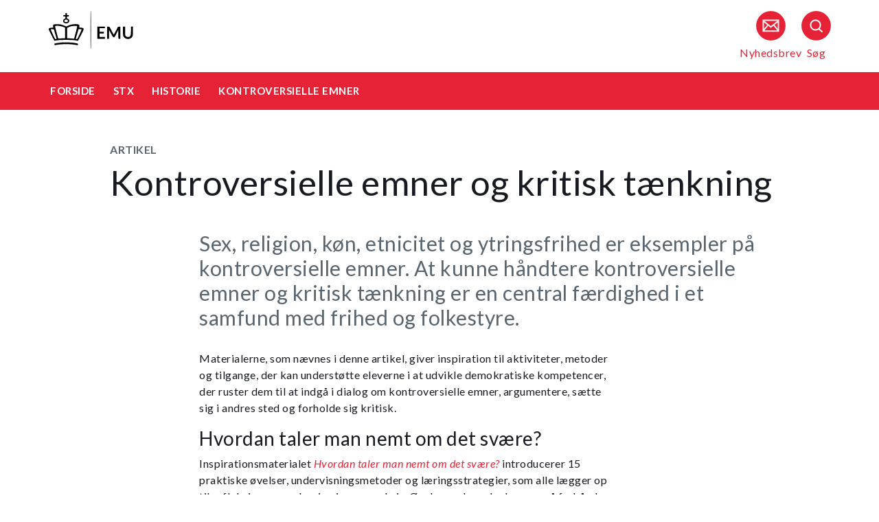

--- FILE ---
content_type: text/html
request_url: https://security-check.stil.dk/NDBD/validate?config=EMU-DK&data=jRJfbq3y8GRdcRcIHuPG8Rc7Mldyc4kPo%2FaU0E96CPWtqR0PzIfsQYMAazZRItveqKgrzJxdwFk4yjV%2BlMe1tP9twj0cZcJUGxDdxmXuWm5wA6pBGbG849lsBIUjyTvK4SSa4gIWzCBCZKu28lcIT4f9BiVDWDIeUrLYvXNlGkZau7eZ1x%2FUdS82kMF4pOjzuTDEndx3IYw%2BBB0zwCsv5FwHL3vbJuo14ZxHKqacD2Dr0VXyeFIiH76v6dv4WWXhw1OhvG4N%2FosHeevNe9%2F4CVzup1pRQCcZmsufs2lHC%2FGf7JIzAAAAAQ%3D%3D
body_size: 6777
content:
<!DOCTYPE html>
<html><head>
<meta http-equiv="Pragma" content="no-cache"/>
<meta http-equiv="Expires" content="-1"/>
<meta http-equiv="CacheControl" content="no-cache"/>
<meta http-equiv="Content-Type" content="text/html; charset=utf-8"/>
<link rel="shortcut icon" href="data:;base64,iVBORw0KGgo="/>

<script type="text/javascript">
(function(){
window["bobcmn"] = "101111101010102000000052000000052000000062000000012581cada3200000096200000000200000002300000000300000000300000006/TSPD/[base64]";

window["failureConfig"] = "[base64]";window.Thy=!!window.Thy;try{(function(){(function(){var O=-1,O={jj:++O,s_:"false"[O],J:++O,Io:"false"[O],_j:++O,Ooj:"[object Object]"[O],Zz:(O[O]+"")[O],jO:++O,zz:"true"[O],oj:++O,jJ:++O,S_:"[object Object]"[O],_:++O,sJ:++O,SLJ:++O,sLJ:++O};try{O.io=(O.io=O+"")[O.jJ]+(O.iL=O.io[O.J])+(O.Z_=(O._L+"")[O.J])+(!O+"")[O.jO]+(O.IL=O.io[O._])+(O._L="true"[O.J])+(O.Sz="true"[O._j])+O.io[O.jJ]+O.IL+O.iL+O._L,O.Z_=O._L+"true"[O.jO]+O.IL+O.Sz+O._L+O.Z_,O._L=O.jj[O.io][O.io],O._L(O._L(O.Z_+'"\\'+O.J+O.jJ+O.J+O.s_+"\\"+O.oj+O.jj+"("+O.IL+"\\"+O.J+O.sJ+
O.J+"\\"+O.J+O._+O.jj+O.zz+O.iL+O.s_+"\\"+O.oj+O.jj+"\\"+O.J+O._+O.sJ+"\\"+O.J+O.jJ+O.J+"\\"+O.J+O.jJ+O._+O.Zz+O.iL+"\\"+O.J+O._+O.sJ+"['\\"+O.J+O._+O.jj+O.Io+"\\"+O.J+O.sJ+O.J+"false"[O._j]+O.iL+O.Io+O.Zz+"']\\"+O.oj+O.jj+"===\\"+O.oj+O.jj+"'\\"+O.J+O._+O.jO+O.IL+"\\"+O.J+O._+O._j+"\\"+O.J+O.jJ+O.J+"\\"+O.J+O.jJ+O._+"\\"+O.J+O.oj+O.sJ+"')\\"+O.oj+O.jj+"{\\"+O.J+O._j+"\\"+O.J+O.J+"\\"+O.J+O._+O._+O.Io+"\\"+O.J+O._+O._j+"\\"+O.oj+O.jj+O.zz+O.Zz+"\\"+O.J+O._+O._+O.S_+"\\"+O.J+O.sJ+O.J+O.Sz+"\\"+O.J+
O.jJ+O._j+"\\"+O.J+O.jJ+O.jO+"\\"+O.J+O._+O.jj+"\\"+O.oj+O.jj+"=\\"+O.oj+O.jj+"\\"+O.J+O._+O.sJ+"\\"+O.J+O.jJ+O.J+"\\"+O.J+O.jJ+O._+O.Zz+O.iL+"\\"+O.J+O._+O.sJ+"['\\"+O.J+O._+O.jj+O.Io+"\\"+O.J+O.sJ+O.J+"false"[O._j]+O.iL+O.Io+O.Zz+"'].\\"+O.J+O._+O._j+O.zz+"\\"+O.J+O._+O.jj+"false"[O._j]+O.Io+O.S_+O.zz+"(/.{"+O.J+","+O.oj+"}/\\"+O.J+O.oj+O.sJ+",\\"+O.oj+O.jj+O.s_+O.Sz+"\\"+O.J+O.jJ+O._+O.S_+O.IL+"\\"+O.J+O.jJ+O.J+O.iL+"\\"+O.J+O.jJ+O._+"\\"+O.oj+O.jj+"(\\"+O.J+O.sJ+O.jj+")\\"+O.oj+O.jj+"{\\"+O.J+
O._j+"\\"+O.J+O.J+"\\"+O.J+O.J+"\\"+O.J+O.J+"\\"+O.J+O._+O._j+O.zz+O.IL+O.Sz+"\\"+O.J+O._+O._j+"\\"+O.J+O.jJ+O._+"\\"+O.oj+O.jj+"(\\"+O.J+O.sJ+O.jj+"\\"+O.oj+O.jj+"+\\"+O.oj+O.jj+"\\"+O.J+O.sJ+O.jj+").\\"+O.J+O._+O.jO+O.Sz+O.Ooj+"\\"+O.J+O._+O.jO+O.IL+"\\"+O.J+O._+O._j+"("+O._j+",\\"+O.oj+O.jj+O.oj+")\\"+O.J+O._j+"\\"+O.J+O.J+"\\"+O.J+O.J+"});\\"+O.J+O._j+"}\\"+O.J+O._j+'"')())()}catch(Z){O%=5}})();var zo=59;
try{var Zo,_o,Io=z(186)?1:0;for(var lo=(z(891),0);lo<_o;++lo)Io+=z(351)?3:1;Zo=Io;window.sz===Zo&&(window.sz=++Zo)}catch(oO){window.sz=Zo}var ZO=!0;function s(O){var Z=arguments.length,S=[],J=1;while(J<Z)S[J-1]=arguments[J++]-O;return String.fromCharCode.apply(String,S)}function sO(O){var Z=59;!O||document[s(Z,177,164,174,164,157,164,167,164,175,180,142,175,156,175,160)]&&document[s(Z,177,164,174,164,157,164,167,164,175,180,142,175,156,175,160)]!==_(68616527607,Z)||(ZO=!1);return ZO}
function I(O){var Z=arguments.length,S=[];for(var J=1;J<Z;++J)S.push(arguments[J]-O);return String.fromCharCode.apply(String,S)}function _(O,Z){O+=Z;return O.toString(36)}function jO(){}sO(window[jO[_(1086795,zo)]]===jO);sO(typeof ie9rgb4!==_(1242178186140,zo));sO(RegExp("\x3c")[_(1372146,zo)](function(){return"\x3c"})&!RegExp(_(42830,zo))[_(1372146,zo)](function(){return"'x3'+'d';"}));
var lO=window[s(zo,156,175,175,156,158,163,128,177,160,169,175)]||RegExp(s(zo,168,170,157,164,183,156,169,159,173,170,164,159),s(zo,164))[_(1372146,zo)](window["\x6e\x61vi\x67a\x74\x6f\x72"]["\x75\x73e\x72A\x67\x65\x6et"]),LO=+new Date+(z(347)?6E5:461391),Oz,zz,Sz,_z=window[I(zo,174,160,175,143,164,168,160,170,176,175)],Iz=lO?z(705)?3E4:36660:z(240)?6E3:8101;
document[I(zo,156,159,159,128,177,160,169,175,135,164,174,175,160,169,160,173)]&&document[s(zo,156,159,159,128,177,160,169,175,135,164,174,175,160,169,160,173)](s(zo,177,164,174,164,157,164,167,164,175,180,158,163,156,169,162,160),function(O){var Z=99;document[s(Z,217,204,214,204,197,204,207,204,215,220,182,215,196,215,200)]&&(document[s(Z,217,204,214,204,197,204,207,204,215,220,182,215,196,215,200)]===_(1058781884,Z)&&O[s(Z,204,214,183,213,216,214,215,200,199)]?Sz=!0:document[s(Z,217,204,214,204,
197,204,207,204,215,220,182,215,196,215,200)]===I(Z,217,204,214,204,197,207,200)&&(Oz=+new Date,Sz=!1,lz()))});function lz(){if(!document[s(33,146,150,134,147,154,116,134,141,134,132,149,144,147)])return!0;var O=+new Date;if(O>LO&&(z(873)?6E5:449154)>O-Oz)return sO(!1);var Z=sO(zz&&!Sz&&Oz+Iz<O);Oz=O;zz||(zz=!0,_z(function(){zz=!1},z(746)?1:0));return Z}lz();var Lz=[z(845)?17795081:10131063,z(141)?27611931586:2147483647,z(707)?1558153217:2147483647];
function OZ(O){var Z=36;O=typeof O===_(1743045640,Z)?O:O[s(Z,152,147,119,152,150,141,146,139)](z(55)?36:44);var S=window[O];if(!S||!S[s(Z,152,147,119,152,150,141,146,139)])return;var J=""+S;window[O]=function(O,Z){zz=!1;return S(O,Z)};window[O][s(Z,152,147,119,152,150,141,146,139)]=function(){return J}}for(var ZZ=(z(410),0);ZZ<Lz[_(1294399146,zo)];++ZZ)OZ(Lz[ZZ]);sO(!1!==window[I(zo,143,163,180)]);window.SO=window.SO||{};window.SO.Oi="[base64]";
function sZ(O){var Z=+new Date,S;!document[I(73,186,190,174,187,194,156,174,181,174,172,189,184,187,138,181,181)]||Z>LO&&(z(329)?6E5:436579)>Z-Oz?S=sO(!1):(S=sO(zz&&!Sz&&Oz+Iz<Z),Oz=Z,zz||(zz=!0,_z(function(){zz=!1},z(158)?1:0)));return!(arguments[O]^S)}function z(O){return 949>O}(function(O){O||setTimeout(function(){var O=setTimeout(function(){},250);for(var S=0;S<=O;++S)clearTimeout(S)},500)})(!0);})();}catch(x){}finally{ie9rgb4=void(0);};function ie9rgb4(a,b){return a>>b>>0};

})();

</script>

<script type="text/javascript" src="/TSPD/08e358b2d9ab20009805618af8d7ec46e0dc806658ccb4ca659501835aeb9a894a5ebdcf89b02a56?type=10"></script>
<noscript>Please enable JavaScript to view the page content.<br/>Your support ID is: 17964296393494322558.<link rel="stylesheet" href="/TSPD/?type=25" " /></noscript>
</head><body>
</body></html>

--- FILE ---
content_type: text/html; charset=UTF-8
request_url: https://www.emu.dk/stx/historie/kontroversielle-emner/kontroversielle-emner-og-kritisk-taenkning
body_size: 8402
content:

<!DOCTYPE html>
<html  lang="da" dir="ltr" prefix="og: https://ogp.me/ns#">
  <head>
    <meta charset="utf-8" />
<script>var _paq = _paq || [];(function(){var u=(("https:" == document.location.protocol) ? "https://matprod.stil.dk/" : "https://matprod.stil.dk/");_paq.push(["setSiteId", "8"]);_paq.push(["setTrackerUrl", u+"matomo.php"]);_paq.push(["setDoNotTrack", 1]);_paq.push(["disableCookies"]);if (!window.matomo_search_results_active) {_paq.push(["trackPageView"]);}_paq.push(["setIgnoreClasses", ["no-tracking","colorbox"]]);_paq.push(["enableLinkTracking"]);var d=document,g=d.createElement("script"),s=d.getElementsByTagName("script")[0];g.type="text/javascript";g.defer=true;g.async=true;g.src=u+"matomo.js";s.parentNode.insertBefore(g,s);})();</script>
<meta name="description" content="Sex, religion, køn, etnicitet og ytringsfrihed er eksempler på kontroversielle emner. At kunne håndtere kontroversielle emner og kritisk tænkning er en central færdighed i et samfund med frihed og folkestyre." />
<meta property="og:type" content="Artikel" />
<meta property="og:url" content="https://www.emu.dk/stx/historie/kontroversielle-emner/kontroversielle-emner-og-kritisk-taenkning?b=" />
<meta property="og:title" content="Kontroversielle emner og kritisk tænkning - Historie - STX | Emu.dk" />
<meta property="og:description" content="Sex, religion, køn, etnicitet og ytringsfrihed er eksempler på kontroversielle emner. At kunne håndtere kontroversielle emner og kritisk tænkning er en central færdighed i et samfund med frihed og folkestyre." />
<meta property="og:image" content="https://www.emu.dk/sites/default/files/styles/max_650x650/public/2019-02/DSC_5823.jpg?itok=XP23NFsU" />
<meta property="og:image" content="https://www.emu.dk/sites/default/files/styles/emu_banner/public/2019-02/DSC_5823.jpg?itok=oC6LV8NU" />
<meta property="og:image" content="https://www.emu.dk/sites/default/files/styles/max_1300x1300/public/2019-02/DSC_5823.jpg?itok=6J5TfYVV" />
<meta property="og:image" content="https://www.emu.dk/themes/custom/emu/logo.svg" />
<meta name="twitter:card" content="summary_large_image" />
<meta name="twitter:site" content="@emu_dk" />
<meta name="twitter:description" content="Sex, religion, køn, etnicitet og ytringsfrihed er eksempler på kontroversielle emner. At kunne håndtere kontroversielle emner og kritisk tænkning er en central færdighed i et samfund med frihed og folkestyre." />
<meta name="Generator" content="Drupal 10 (https://www.drupal.org)" />
<meta name="MobileOptimized" content="width" />
<meta name="HandheldFriendly" content="true" />
<meta name="viewport" content="width=device-width, initial-scale=1.0" />
<link rel="icon" href="/themes/custom/emu/favicon.ico" type="image/vnd.microsoft.icon" />
<link rel="canonical" href="https://www.emu.dk/stx/historie/kontroversielle-emner/kontroversielle-emner-og-kritisk-taenkning" />
<link rel="shortlink" href="https://www.emu.dk/node/13119" />

    <title>Kontroversielle emner og kritisk tænkning - Historie - STX | Emu.dk</title>
    <link rel="stylesheet" media="all" href="//maxcdn.bootstrapcdn.com/bootstrap/4.0.0/css/bootstrap.min.css" />
<link rel="stylesheet" media="all" href="/core/modules/system/css/components/align.module.css?t9r97p" />
<link rel="stylesheet" media="all" href="/core/modules/system/css/components/fieldgroup.module.css?t9r97p" />
<link rel="stylesheet" media="all" href="/core/modules/system/css/components/container-inline.module.css?t9r97p" />
<link rel="stylesheet" media="all" href="/core/modules/system/css/components/clearfix.module.css?t9r97p" />
<link rel="stylesheet" media="all" href="/core/modules/system/css/components/details.module.css?t9r97p" />
<link rel="stylesheet" media="all" href="/core/modules/system/css/components/hidden.module.css?t9r97p" />
<link rel="stylesheet" media="all" href="/core/modules/system/css/components/item-list.module.css?t9r97p" />
<link rel="stylesheet" media="all" href="/core/modules/system/css/components/js.module.css?t9r97p" />
<link rel="stylesheet" media="all" href="/core/modules/system/css/components/nowrap.module.css?t9r97p" />
<link rel="stylesheet" media="all" href="/core/modules/system/css/components/position-container.module.css?t9r97p" />
<link rel="stylesheet" media="all" href="/core/modules/system/css/components/reset-appearance.module.css?t9r97p" />
<link rel="stylesheet" media="all" href="/core/modules/system/css/components/resize.module.css?t9r97p" />
<link rel="stylesheet" media="all" href="/core/modules/system/css/components/system-status-counter.css?t9r97p" />
<link rel="stylesheet" media="all" href="/core/modules/system/css/components/system-status-report-counters.css?t9r97p" />
<link rel="stylesheet" media="all" href="/core/modules/system/css/components/system-status-report-general-info.css?t9r97p" />
<link rel="stylesheet" media="all" href="/core/modules/system/css/components/tablesort.module.css?t9r97p" />
<link rel="stylesheet" media="all" href="/core/modules/views/css/views.module.css?t9r97p" />
<link rel="stylesheet" media="all" href="/modules/contrib/paragraphs/css/paragraphs.unpublished.css?t9r97p" />
<link rel="stylesheet" media="all" href="/modules/contrib/social_media_links/css/social_media_links.theme.css?t9r97p" />
<link rel="stylesheet" media="all" href="https://maxcdn.bootstrapcdn.com/bootstrap/4.0.0/css/bootstrap.css" />
<link rel="stylesheet" media="all" href="/themes/custom/emu/css/style.css?t9r97p" />
<link rel="stylesheet" media="all" href="/themes/custom/emu/css/file-list.css?t9r97p" />
<link rel="stylesheet" media="all" href="/themes/custom/emu/css/variables.css?t9r97p" />
<link rel="stylesheet" media="all" href="/themes/custom/emu/css/eksternal-link.css?t9r97p" />
<link rel="stylesheet" media="all" href="/themes/custom/emu/css/frontpage.css?t9r97p" />
<link rel="stylesheet" media="all" href="/themes/custom/emu/css/omrade.css?t9r97p" />
<link rel="stylesheet" media="all" href="/themes/custom/emu/css/media-module.css?t9r97p" />
<link rel="stylesheet" media="all" href="/themes/custom/emu/css/module.css?t9r97p" />
<link rel="stylesheet" media="all" href="/themes/custom/emu/css/modules.css?t9r97p" />
<link rel="stylesheet" media="all" href="/themes/custom/emu/css/sticky.css?t9r97p" />
<link rel="stylesheet" media="all" href="/themes/custom/emu/css/sticky-menu.css?t9r97p" />
<link rel="stylesheet" media="all" href="/themes/custom/emu/css/paragraph.css?t9r97p" />
<link rel="stylesheet" media="all" href="/themes/custom/emu/css/bootstrap_3_3_7_overrides.min.css?t9r97p" />
<link rel="stylesheet" media="all" href="/themes/custom/emu/css/quote.css?t9r97p" />

    
    <script type="text/javascript">
      window._monsido = window._monsido || {
        token: "4_IGkqDdZYCG-QPlgT1Acw",
        statistics: {
          enabled: true,
          cookieLessTracking: true,
          documentTracking: {
            enabled: true,
            documentCls: "monsido_download",
            documentIgnoreCls: "monsido_ignore_download",
            documentExt: ["txt","pdf"],
          },
        },
        heatmap: {
          enabled: true,
        },
      };
    </script>
    <script type="text/javascript" async src="https://app-script.monsido.com/v2/monsido-script.js"></script>
    <script id="CookieConsent" src="https://policy.app.cookieinformation.com/uc.js"
            data-culture="DA" type="text/javascript"></script>
  </head>
  <body class="path-node page-node-type-itemsider has-glyphicons bg-clr-white">
    <nav>
      <a href="#main-content" class="visually-hidden focusable skip-link">
        Gå til hovedindhold
      </a>
    </nav>
    <div class="container-fluid">
      
        <div class="dialog-off-canvas-main-canvas" data-off-canvas-main-canvas>
    
<header>
  <div class="logo-container">
      <div class="region region-logo-region">
          <a class="logo navbar-btn pull-left" href="/" title="Hjem" rel="home">
      <img style="width: 128px" src="/themes/custom/emu/EMU_Logo_dark.svg" alt="Hjem"/>
    </a>
      
  </div>

    <div class="icons">
  <div class="icon">
    <a href="/nyhedsbrev?pk_source=header" aria-label="Tilmeld nyhedsbrev"></a>
    <span class="newsletter-icon"></span>
    <p>Nyhedsbrev</p>
  </div>
  <div class="icon">
    <a href="#" class="search-icon-link" aria-label="Søg"></a>
    <span class="search-icon"></span>
    <p>Søg</p>
  </div>
</div>
  </div>

                          
        <article class="pl-4 search-panel hide-by-default search-box-wrapper bg-clr-gray" style="display: none;">
    <nav class="lh-3 pt-3 ft-16">
  <span class="ft-clr-gray">Søg på:</span>
  <a href="" onclick="return false;" class="ft-clr-gray search-title"><span class="menu-hedding">Hele emu.dk</span></a>
      <a href="" onclick="return false;" id="6" class="ft-clr-gray search-title">
      <span class="menu-hedding">STX</span>
    </a>
      <a href="" onclick="return false;" id="1082" class="ft-clr-gray search-title">
      <span class="menu-hedding">Historie</span>
    </a>
  </nav>
    <div class="row pb-5">
      <div class="col-12">
        <form action="https://www.emu.dk/search?query%5Bb%5D=t6-t1082-t4897" method="get"
              id="views-exposed-form-site-search-page-1" class="d-flex" accept-charset="UTF-8"
              data-drupal-form-fields="edit-search,edit-submit-site-search" autocomplete="on">
          <input class="form-control col search-box-small pl-3" type="text" id="edit-search" name="search" value=""
                 data-drupal-selector="edit-search" aria-label="Indtast søgeord" placeholder="Indtast søgeord">
                      <input type="hidden" id="level2" name="f[0]"
                   value="omrade:6" data-drupal-selector="omrade">
                                <input type="hidden" id="level3" name="f[1]"
                   value="fag:1082"
                   data-drupal-selector="fag">
                    <input type="hidden" id="param" name="b" value="t6-t1082-t4897" data-drupal-selector="param">
          <button class="btn red-button register-button search-register-button" name="submit" aria-label="Søg"
                  type="submit">SØG
          </button>
        </form>
      </div>
    </div>
  </article>
            <nav class="navbar navbar-expand-lg navbar-dark bg-clr-red emu-breadcrumb" style="background-color:#E62336">
<div class="navbar-toggler navbar-toggler-right w-100" data-toggle="collapse"
        data-target="#collapsibleNavbar" style="text-align: center; padding: 0.25rem 0.75rem; font-size: 1rem;">
  <span class="navbar-toggler-icon"></span>
</div>
<div class="collapse navbar-collapse" id="collapsibleNavbar">
  <table class="w-100 ft-18 ft-bold">
    <tbody>
    <tr class="navbar-nav mr-auto">
      <td class="nav-item">
        <a class="nav-link" href="/"><span class="nav-font">FORSIDE</span></a>
      </td>
                        <td class="nav-item">
            <a class="nav-link" href="/stx"><span class="nav-font">STX</span></a>
          </td>
                                <td class="nav-item">
            <a class="nav-link" href="/stx/historie?b=t6"><span class="nav-font">Historie</span></a>
          </td>
                                <td class="nav-item">
            <a class="nav-link" href="/stx/historie/kontroversielle-emner?b=t6-t1082"><span class="nav-font">Kontroversielle emner</span></a>
          </td>
                        </tr>
    </tbody>
  </table>
</div>
</nav>
      </header>

  <div role="main" class="main-container  js-quickedit-main-content">
              <a id="main-content"></a>
        <div class="region region-content">
    <div data-drupal-messages-fallback class="hidden"></div>  <section class="col-sm-12">
  <div class="itemsider full clearfix body-container">
    
        
    <div class="row">
      <div class="col-xs-12 col-sm-12 col-md-12 col-lg-12 col-xl-12">
        <div class="p-margin-3 desk-pl-10 itemsider-prev-page-title title-area">
          <h6 class="ft-clr-darkgray ft-bold uppercase bold-medium">
            
            <div class="field field--name-field-indholdstype field--type-entity-reference field--label-hidden field--item">Artikel</div>
      
          </h6>
          <div class="h1-ft">
            
                          <h1>Kontroversielle emner og kritisk tænkning</h1>
                      </div>
        </div>
      </div>
    </div>
        <div class="flexIE mt-0">
      <div class="pt-0">
                <div class="ft-30 ft-clr-gray text-module">
                      
            <div class="field field--name-field-manchet- field--type-text-with-summary field--label-hidden field--item"><p>Sex, religion, køn, etnicitet og ytringsfrihed er eksempler på kontroversielle emner. At kunne håndtere kontroversielle emner og kritisk tænkning er en central færdighed i et samfund med frihed og folkestyre.</p>
</div>
      
                  </div>
                  
      <div class="field field--name-field-afsnitstyper field--type-entity-reference-revisions field--label-hidden field--items">
              <div class="field--item">  <div id="paragraph-37777" class="paragraph paragraph--type--afsnit-kun-tekst paragraph--view-mode--default p-top p-bottom float-left w-100">
          <article class="text-module">
                                        <p>Materialerne, som nævnes i denne artikel, giver inspiration til aktiviteter, metoder og tilgange, der kan understøtte eleverne i at udvikle demokratiske kompetencer, der ruster dem til at indgå i dialog om kontroversielle emner, argumentere, sætte sig i andres sted og forholde sig kritisk.</p>
<p> </p>
<h3>Hvordan taler man nemt om det svære?</h3>
<p>Inspirationsmaterialet <em><a href="/node/6028">Hvordan taler man nemt om det svære?</a> </em> introducerer 15 praktiske øvelser, undervisningsmetoder og læringsstrategier, som alle lægger op til refleksion og evaluering i egen praksis. Øvelserne kan planlægges på forhånd og gennemføres i undervisningen, eller de kan inddrages, når de opstår tilfældigt og spontant, for eksempel på baggrund af begivenheder i samfundsdebatten.</p>
<p> </p>
<h3>Social kontrol som kontroversielt emne</h3>
<p><em>Det’ mit liv – eller er det?</em><strong> </strong>er et undervisningstilbud ved C:NTACT om negativ social kontrol. Undervisningstilbuddet indeholder et undervisningsmateriale, som består af personlige fortællinger fortalt via podcast eller film med tilhørende arbejdsspørgsmål og øvelser. Det er motiverende for eleverne, at der tages udgangspunkt i autentiske cases.</p>
<p><a href="https://www.contact.dk/forestilling/det-mit-liv-eller-er-det/">Find vejledning, materiale og podcast på contact.dk</a></p>
<p> </p>
<h3>Kontroversielle emner og håndtering af konflikter</h3>
<p>I arbejdet med kontroversielle emner vil modstridende holdninger, der kan være svære at forene, ofte være på spil. Det er i den sammenhæng vigtigt, at lærere og ledelse er forberedt på at håndtere uenigheder og potentielle konflikter. De to film, <em>Konflikter på fællesarealer: Adfærd </em>og <em>Konflikter på fællesarealer: Regler</em>, lægger begge op til væsentlige drøftelser i personalegruppen om at understøtte en adfærd på uddannelsesinstitutionen med fokus på fælleskab og trivsel. Filmene understreger blandt andet vigtigheden i, at der blandt institutionens medarbejdere er klarhed omkring, hvilken type adfærd der ønskes – både verbalt og nonverbalt. </p>
<p>Find filmene her: <a href="https://www.duu.dk/nyhed-jonvaldemar">Fællesskabende adfærd på fællesområder (duu.dk)</a> </p>
<p> </p>
<h3>Dilemmaspillet</h3>
<p>Brætspillet understøtter elevernes kritiske tænkning og demokratiske diskussion ved at opstille en række forskellige dilemmaer. Gennem diskussion og spil på brættet udvikler eleverne deres evne til at argumentere, foretage perspektivskifte, og tænke kritisk. Eleverne opnår et nysgerrigt blik for hinandens forskelligheder og aktiviteterne binder an til deltagelse i debatter – både som lytter og som taler.</p>
<p>Dilemmaspil samt kort og skabeloner kan downloades på <a href="https://www.duu.dk/1-2-demokrati-paa-bordet">www.duu.dk</a>. Spillet er lavet til udskolingen i grundskolen, men kan tilpasses så det kan bruges i gymnasiet.</p>
<p> </p>
<h3>Kreditering</h3>
<p>Artiklen er udarbejdet af Styrelsen for Undervisning og Kvalitet</p>

        
      </article>
      </div>
</div>
          </div>
  
              </div>
    </div>
  </div>
</section>



  </div>

                          <div class="col-sm-12 background_information">
            <div class="region region-background-information">
    <div class="views-element-container block block-views block-views-blockbaggrundsoplysninger-block-2 clearfix" id="block-views-block-baggrundsoplysninger-block-2-2">
  
    

      <div class="form-group"><div class="view view-baggrundsoplysninger view-id-baggrundsoplysninger view-display-id-block_2 js-view-dom-id-1156b9b121b132176dd82af8bc2047483f98c8bc3b0c60bcc7b3e56ddad490ec">
  
    
      
      <div class="view-content">
          <div class="views-row"><div class="views-field views-field-nothing"><span class="field-content"><section class="background-information-container">          
	
	
        <div class="edit-container">
            <div class="row justify-content-space-between">
                <div class="edit-container-text">
                    <div class="ft-16">
		         Siden er opdateret <time datetime="2023-01-23T13:52:56+01:00">23. januar 2023</time>
 af <a href="mailto:stuk@stukuvm.dk" class="author-mailto-link">emu-redaktionen</a>   
                    </div>
                </div>
                <div class="edit-container-logo" data-toggle="collapse" href="#baggrundsoplysningernode">
                    <div class="myImg imagePlus pt-2" role="button" tabindex="0"></div>
                 </div>
             </div>  
             <div class="row">
                 <div id="baggrundsoplysningernode" class="collapse">
                     <span class="bold-font">Rettigheder:</span>
	                 <div class="mb-3">
<p>Tekstindholdet på denne side må bruges under følgende<a href="https://creativecommons.org/licenses/by-nc-sa/4.0/deed.da"> Creative Commons-licens - CC/BY/NC/SA Kreditering/Ikke kommerciel/Deling på samme vilkår.</a>&nbsp;Creative Commons-licensen gælder kun for denne side, ikke for sider, der måtte henvises til fra denne side.<br />
Billeder, videoer, podcasts og andre medier og filer på siden er underlagt almindelig ophavsret og kan ikke anvendes under samme Creative Commons-licens som sidens tekstindhold.</p>
                         </div>
	          </div>
              </div>
         </div>
	
	 
</section></span></div><div class="views-field views-field-field-akkordeon"><div class="field-content"></div></div></div>

    </div>
  
          </div>
</div>

  </div>


  </div>

        </div>
                                <section class="col-sm-14 follow_social_link">  <div class="region region-follow-social-link">
              <div class="row ex-b-margin-3 white-row">
      <div
        class="col-xs-12 col-sm-12 col-md-12 col-lg-12 col-xl-12 text-center mt-15">
        <div class="h3-ft ft-30 headding-spec">Savner du inspiration til din praksis?</div>
        <p class="ft-clr-gray ftp-20">Modtag emus nyhedsbrev og følg med på sociale medier</p>
      </div>
      <div class="follow-container">
        <div class="mt-15 link-box follow-icons-class">
                                                                      <figure class="figure-class">
              <a href="https://da-dk.facebook.com/emu.dk/" target="_blank"><img src="/sites/default/files/2022-10/icon_facebook_0.png" alt="Følg emu på facebook"></a>
            </figure>
                                                                      <figure class="figure-class">
              <a href="https://www.linkedin.com/company/emu---danmarks-læringsportal" target="_blank"><img src="/sites/default/files/2022-10/icon_linkedin.png" alt="Følg emu på Linkedin"></a>
            </figure>
                                                                      <figure class="figure-class">
              <a href="https://www.youtube.com/@emu-dk" target="_blank"><img src="/sites/default/files/2024-04/Tegnebr%C3%A6t%20540px.png" alt="Følg emu på youtube"></a>
            </figure>
                  </div>
                                  <div class="mt-15 mb-15 footer-search">
          <label for="register-txt" class="d-none">register</label>
          <form action="javascript:void(0)" method="get" id="newsletter" autocomplete="on">
            <input class="form-control sign-text-box tab-ml-3"
                   aria-label="Bestil nyhedsbrev - indtast din email-adresse"
                   id="newsletter_email" name="newsletter_email" type="text"
                   placeholder="Bestil nyhedsbrev - indtast din mail">
            <input id="alias" name="alias" type="hidden"
                   value="https://emu.dk/search?search=l%C3%A6ringsmilj%C3%B8&amp;submit_x=0&amp;submit_y=0&amp;f%5B0%5D=fag%3A442&amp;f%5B1%5D=fag%3A443&amp;f%5B2%5D=fag%3A447&amp;f%5B3%5D=fag%3A448&amp;f%5B4%5D=fag%3A463&amp;f%5B5%5D=fag%3A464&amp;f%5B6%5D=fag%3A465&amp;f%5B7%5D=fag%3A467&amp;f%5B8%5D=fag%3A468&amp;f%5B9%5D=fag%3A470&amp;f%5B10%5D=fag%3A471&amp;f%5B11%5D=fag%3A473&amp;f%5B12%5D=fag%3A474&amp;f%5B13%5D=fag%3A475&amp;f%5B14%5D=fag%3A477&amp;f%5B15%5D=fag%3A478&amp;f%5B16%5D=fag%3A479&amp;f%5B17%5D=fag%3A480&amp;f%5B18%5D=fag%3A481&amp;f%5B19%5D=fag%3A596&amp;f%5B20%5D=fag%3A597&amp;f%5B21%5D=fag%3A602&amp;f%5B22%5D=fag%3A603&amp;f%5B23%5D=fag%3A604&amp;f%5B24%5D=fag%3A612&amp;f%5B25%5D=fag%3A613&amp;f%5B26%5D=fag%3A1070&amp;f%5B27%5D=fag%3A1072&amp;f%5B28%5D=fag%3A1076&amp;f%5B29%5D=fag%3A1079&amp;f%5B30%5D=fag%3A1080&amp;f%5B31%5D=fag%3A1082&amp;f%5B32%5D=fag%3A1085&amp;f%5B33%5D=fag%3A1086&amp;f%5B34%5D=fag%3A1092&amp;f%5B35%5D=fag%3A1097&amp;f%5B36%5D=fag%3A1098&amp;f%5B37%5D=fag%3A1099&amp;f%5B38%5D=fag%3A1100&amp;f%5B39%5D=fag%3A1813&amp;f%5B40%5D=fag%3A1865&amp;f%5B41%5D=omrade%3A6">
            <input id="breadcrumbs" name="b" type="hidden"
                   value="">
            <button class="btn red-button register-button" id="register-txt" name="submit"
                    type="submit">TILMELD NYHEDSBREV</button>
            <span class="email-error-msg none"
                  style="color:red;">Den e-mailadresse du har indtastet er ikke gyldig</span>
            <span class="empty-mail-msg none" style="color:red;">Indtast først din e-mailadresse</span>
            <span class="existing-mail-msg none">
                              Du er allerede tilmeldt nyhedsbrev. Du kan afmelde eller ændre via link i din bekræftelsesmail eller i bunden af nyhedsbrev.
                            <a id="existing-mail-msg-link" href="/">
                                  Klik her for at få tilsendt en ny mail med et redigeringslink.
                              </a>
			      </span>
            <span class="existing-mail-msg-not-confirmed none">
                              Vi har registreret din tilmelding, men mangler din bekræftelse.
                            <a id="existing-mail-msg-not-confirmed-link" href="/">
                                  Klik her for at få tilsendt en ny mail med et bekræftelseslink.
                              </a>
            </span>
          </form>
        </div>
      </div>
    </div>
  
  </div>
</section>
            </div>
<footer class="page-footer footer ">
  
  <div class="row">
	<div class="col-xs-12 col-sm-12 col-md-6 col-lg-4 col-xl-4">
			  		  <div class="region region-footer-column-one">
    <div id="block-footerlogo" class="block block-block-content block-block-content09c5fbf8-a5bc-421a-987a-676d9fac54d3 clearfix">
  
    

      
            <div class="field field--name-field-footer-logo field--type-entity-reference field--label-hidden field--item"><div>
  
  
            <div class="field field--name-field-media-image field--type-image field--label-hidden field--item">  <img loading="lazy" src="/sites/default/files/2024-02/STUK_WHITE_DK.png" width="633" height="192" alt="" title="" class="img-responsive" />

</div>
      
            <div class="field field--name-field-rettighedshaver field--type-string field--label-hidden field--item"> © Børne- og Undervisningsministeriet</div>
      
  </div>
</div>
      
  </div>


  </div>

	  		</div>
	<div class="col-xs-12 col-sm-12 col-md-6 col-lg-2 col-xl-2">
		  		  <div class="region region-footer-column-two">
    <div id="block-brokenmissing" class="block block-core block-block-contentfee72f59-34ed-4a62-a5ab-2d3bcb5de366 clearfix">
  
    

      
            <div class="field field--name-body field--type-text-with-summary field--label-hidden field--item"><h2>Kontakt</h2><p><span>Kalvebod Brygge 47</span><br><span>1560 København V</span><br>Tlf: 3392 5000<br><strong>Mail:</strong> <a href="mailto:stuk@stukuvm.dk"><u>Kontakt til styrelsen</u></a></p><p>Børne- og Undervisningsministeriet<br> </p><ul class="menu menu--footer-omrader nav"><li><strong>Spørgsmål til teknik:</strong><br>Styrelsen for It og Læring<br><strong>Mail:</strong> <a href="https://jira.stil.dk/servicedesk/customer/portal/83/create/433" target="_blank"><u>Kontakt til styrelsen</u></a></li></ul></div>
      
  </div>


  </div>

	  		</div>
	<div class="col-xs-12 col-sm-12 col-md-6 col-lg-2 col-xl-2">
		  		  <div class="region region-footer-column-three">
    <div>
      
  <h2 id="block-footeromrader-menu">Områder</h2>
  

        
      <ul class="menu menu--footer-omrader nav">
                                <li>
          <a href="/dagtilbud" data-drupal-link-system-path="taxonomy/term/436">Dagtilbud</a>
                        </li>
                                <li>
          <a href="/grundskole" data-drupal-link-system-path="taxonomy/term/5">Grundskole</a>
                        </li>
                                <li>
          <a href="/eud" data-drupal-link-system-path="taxonomy/term/437">EUD</a>
                        </li>
                                <li>
          <a href="/eux" data-drupal-link-system-path="taxonomy/term/3024">Eux</a>
                        </li>
                                <li>
          <a href="/stx" data-drupal-link-system-path="taxonomy/term/6">Stx</a>
                        </li>
                                <li>
          <a href="/hf" data-drupal-link-system-path="taxonomy/term/430">Hf</a>
                        </li>
                                <li>
          <a href="/hhx" data-drupal-link-system-path="taxonomy/term/431">Hhx</a>
                        </li>
                                <li>
          <a href="/htx" data-drupal-link-system-path="taxonomy/term/432">Htx</a>
                        </li>
                                <li>
          <a href="/avu" data-drupal-link-system-path="taxonomy/term/433">avu</a>
                        </li>
                                <li>
          <a href="/fvu" data-drupal-link-system-path="taxonomy/term/434">FVU</a>
                        </li>
                                <li>
          <a href="/fgu" data-drupal-link-system-path="taxonomy/term/435">FGU</a>
                        </li>
          </ul>
  

  </div>

  </div>

	  		</div>
	<div class="col-xs-12 col-sm-12 col-md-6 col-lg-2 col-xl-2">
		  		  <div class="region region-footer-column-four">
    <div>
      
  <h2 id="block-omemufooter-menu">Om emu</h2>
  

        
      <ul class="menu menu--om-emu-footer nav">
                                <li>
          <a href="/redaktionelleretningslinjer_om_emu" data-drupal-link-system-path="node/658">Redaktionelle retningslinjer og om emu</a>
                        </li>
                                <li>
          <a href="https://www.borger.dk/hjaelp-og-vejledning/hvad-har-du-brug-for-hjaelp-til/borger-dk/teknisk-hjaelp/oplaesning-af-indhold">Få teksten læst op</a>
                        </li>
                                <li>
          <a href="/persondatapolitikogcookies" data-drupal-link-system-path="node/654">Persondatapolitik og cookies</a>
                        </li>
                                <li>
          <a href="/podcastpaaemu" data-drupal-link-system-path="node/10308">Podcast på emu</a>
                        </li>
                                <li>
          <a href="/WAS" data-drupal-link-system-path="node/5670">Tilgængelighedserklæring</a>
                        </li>
                                <li>
          <a href="/nyhedsbrev?mtm_campaign=tilmelding&amp;mtm_source=footer" data-drupal-link-query="{&quot;mtm_campaign&quot;:&quot;tilmelding&quot;,&quot;mtm_source&quot;:&quot;footer&quot;}" data-drupal-link-system-path="nyhedsbrev">Tilmeld dig emus nyhedsbreve</a>
                        </li>
          </ul>
  

  </div>

  </div>

	  		</div>
	<div class="col-xs-12 col-sm-12 col-md-6 col-lg-2 col-xl-2">
		  		  <div class="region region-footer-column-five">
    <div>
      
  <h2 id="block-ministeriet-menu">Ministeriet</h2>
  

        
      <ul class="menu menu--ministeriet nav">
                                <li>
          <a href="https://uvm.dk/">Departementet</a>
                        </li>
                                <li>
          <a href="https://stukuvm.dk/">Styrelsen for Undervisning og Kvalitet </a>
                        </li>
                                <li>
          <a href="https://stil.dk/">Styrelsen for It og Læring</a>
                        </li>
                                <li>
          <a href="https://uvm.dk/aktuelt/abonner" title="Her kan du tilmelde dig ministeriets øvrige nyhedsbreve">Ministeriets nyhedsbreve</a>
                        </li>
          </ul>
  

  </div>

  </div>

	  		</div>
  </div>
</footer>


  </div>

      
    </div>
	<script type="application/json" data-drupal-selector="drupal-settings-json">{"path":{"baseUrl":"\/","pathPrefix":"","currentPath":"node\/13119","currentPathIsAdmin":false,"isFront":false,"currentLanguage":"da"},"pluralDelimiter":"\u0003","suppressDeprecationErrors":true,"matomo":{"disableCookies":false,"trackMailto":true},"bootstrap":{"forms_has_error_value_toggle":1,"modal_animation":1,"modal_backdrop":"true","modal_focus_input":1,"modal_keyboard":1,"modal_select_text":1,"modal_show":1,"modal_size":"","popover_enabled":1,"popover_animation":1,"popover_auto_close":1,"popover_container":"body","popover_content":"","popover_delay":"0","popover_html":0,"popover_placement":"right","popover_selector":"","popover_title":"","popover_trigger":"click"},"user":{"uid":0,"permissionsHash":"5b986dd9a8cdd9653fc755cdf2de2d704ee333b3db0ea0193444260923d1ce7a"}}</script>
<script src="/core/assets/vendor/jquery/jquery.min.js?v=3.7.1"></script>
<script src="/core/assets/vendor/underscore/underscore-min.js?v=1.13.7"></script>
<script src="/core/assets/vendor/once/once.min.js?v=1.0.1"></script>
<script src="/sites/default/files/languages/da_q00HE3ugkmYlh4vO0RsKuNJxaBiUEMur4pYTtwy17Sc.js?t9r97p"></script>
<script src="/core/misc/drupalSettingsLoader.js?v=10.4.6"></script>
<script src="/core/misc/drupal.js?v=10.4.6"></script>
<script src="/core/misc/drupal.init.js?v=10.4.6"></script>
<script src="//cdnjs.cloudflare.com/ajax/libs/popper.js/1.11.0/umd/popper.min.js"></script>
<script src="//maxcdn.bootstrapcdn.com/bootstrap/4.0.0/js/bootstrap.min.js"></script>
<script src="https://maxcdn.bootstrapcdn.com/bootstrap/4.0.0/js/bootstrap.js"></script>
<script src="/themes/contrib/bootstrap/js/drupal.bootstrap.js?t9r97p"></script>
<script src="/themes/contrib/bootstrap/js/attributes.js?t9r97p"></script>
<script src="/themes/contrib/bootstrap/js/theme.js?t9r97p"></script>
<script src="/themes/contrib/bootstrap/js/popover.js?t9r97p"></script>
<script src="/themes/custom/emu/js/common.js?t9r97p"></script>
<script src="/themes/custom/emu/js/sticky.js?t9r97p"></script>
<script src="/modules/custom/emu_simplenews/js/newsletter.js?t9r97p"></script>
<script src="/modules/contrib/matomo/js/matomo.js?v=10.4.6"></script>

  </body>
</html>


--- FILE ---
content_type: text/css
request_url: https://www.emu.dk/themes/custom/emu/css/frontpage.css?t9r97p
body_size: 949
content:
body { font-size: 1rem; }

.field--name-field-element .info-box {
  background-color: #fff;
  width: 43.5%;
  position: relative;
}
.info-box-small {
  background-color: #fff;
  width: 45%;
  position: relative;
}
.logo-img {
  position: absolute;
  width: 15%;
  margin: 3rem;
}
.search-box {
  background-color: rgba(38, 38, 38, 0.15) !important;
  border: 0px !important;
  border-radius: 0 !important;
  height: 62px;
  margin-right: 1rem;
  width: 100% !important;
  outline: none !important;
  color: #fff !important;
  font-size: 20px;
}
.search-box::placeholder { color: #fff !important; font-size: 20px; font-weight: 100 !important}
.search-box:-ms-input-placeholder { color: #fff !important; font-size: 20px; }
.search-box::-ms-input-placeholder { color: #fff !important; font-size: 20px; }
.front-search-icon {
  width: 75px;
  cursor: pointer;
  outline: none;
}
.navbar-collapse { word-wrap: break-word; }
.traning-image img, .stx-image img, .basic-school-image img { height: auto; }
@media only screen and (min-width: 320px) and (max-width: 767px) {
  .logo-img {margin: 1rem;}
  .front-search-icon { position: absolute; right: 0.5rem; }
  .info-box, .htx-box { width: 100%; }
  .field--name-field-element .traning-info-box {margin-bottom: 5%;}
  .traning-image img, .stx-image img, .basic-school-image img, .traning-image iframe, .stx-image iframe, .basic-school-image iframe, .basic-school-box { width: 100% !important; }
  .basic-school-image img, .basic-school-image iframe { margin-top: 15px; }
  .padding-5 { padding: 1rem !important; }
  .margin-3 { margin: 1rem 0 !important }
}

@media only screen and (min-width: 768px) and (max-width: 1199px) {
  .logo-img {margin: 2rem;}
  .search-box { width: 240px !important; margin-right: 0 !important;}
  .front-search-icon {margin-left: -1rem;}
  .info-box, .htx-box { width: 100%; }
  .field--name-field-element .traning-info-box {margin-bottom: 5%;}
  .traning-image img, .stx-image img, .basic-school-image img, .traning-image iframe, .stx-image iframe, .basic-school-image iframe { width: 100% !important; }
  .basic-school-image img, .basic-school-image iframe { margin-top: 15px; }
  .basic-school-box {
    width: 100%;
  }
}
@media (min-width: 1200px) {
  .frontpage .status_info {position: absolute;z-index: 3;bottom: 0;right: 15px;left: 15px;}
  .logo-img {margin: 3rem;}
  .path-frontpage .navbar-nav { display: block !important; padding: 2.3rem 0; }
  .nav-item { display: inline-block; }
  .path-frontpage .navbar-expand-lg { height: 150px; }
  .search-form { width: 24%; position: relative; }
  .search-box { width: 80% !important; margin-left: 3rem;}
  .field--name-field-element .traning-info-box { margin-top: 9.5% !important; min-height: 390px;}
  .field--name-field-element .htx-box { margin-top: 8% !important; }
  .traning-image img, .stx-image img, .basic-school-image img { position: absolute;}
  #block-mainnewsmodul .video-embed-field-responsive-video:hover, #block-mainnewsmodul .video-embed-field-responsive-video iframe:hover { z-index: 1;}
  .video-embed-field-responsive-video:after {
    padding-bottom: 51.25%;
  }
  .traning-image {
    width: 81%;
    position: absolute;
  }
  .stx-image {
    position: absolute;
    width: 79%;
    right: 0;
  }
  .field--name-field-element .basic-school-image {
    position: absolute;
    left: 1%;
    bottom: 0;
    width: 78%;
  }
  .field--name-field-element .traning-image iframe {height: 460px;}
  .field--name-field-element .stx-image iframe {height: 262px;}
  .field--name-field-element .basic-school-image iframe {left: 3%;height: 262px;}
  .field--name-field-element .basic-school-image img {
    position: absolute;
    left: 3%;
    bottom: 0;
  }
  .field--name-field-element .info-box-small {
    margin: 3rem 0;
    padding: 3rem 2.5rem !important;
    min-height: 250px;
  }
  .logo { text-align: center; }
  .front-search-icon {
    position: absolute;
    right: 0.5rem;
    width: 75px;
    cursor: pointer;
    transform: translateY(-50%);
    top: 50%;
  }
  .dialog-off-canvas-main-canvas .col-sm-12 {
    padding-right: 0;
    padding-left: 0;
  }
  .form-inline .form-control {
    position: absolute;
    right: 35px;
  }
}
@media only screen and (min-width: 768px) and (max-width: 1199px) and (orientation: landscape) {
  .basic-school-image {
    margin-top: 0;
  }
}
@media only screen and (min-width: 1024px) and (max-width: 1199px) {
  .logo-img {margin: 3rem;}
  .logo { width: 100%; }
  .basic-school-image {
    margin-top: 0 !important;
  }
  .basic-school-image img, .basic-school-image iframe {
    margin-top: 0;
  }
}
.emu-breadcrumb .nav-link {
  padding: 0 1rem !important;
  color: #fff !important;
  text-transform: uppercase;
  white-space: nowrap;
  width: fit-content;

  overflow: hidden;
  text-overflow: ellipsis;
}
.emu-breadcrumb .nav-link .nav-font {height: 56px; line-height: 55px;}

.emu-breadcrumb .nav-truncate .nav-font .active {display: unset !important;}

.emu-breadcrumb .nav-truncate {
  display: inline-flex;
}

.emu-breadcrumb .nav-truncate div {
  max-width: 500px;
  width: fit-content;
  overflow: hidden;
  text-overflow: ellipsis;
}

@media only screen and (min-width: 1201px) and (max-width: 1450px) {
  .emu-breadcrumb .nav-truncate div {
    max-width: 300px;
  }
}
@media only screen and (min-width: 991px) and (max-width: 1200px) {
  .emu-breadcrumb .nav-truncate div {
    max-width: 100px;
  }
}
@media only screen and (max-width: 990px) {
  .emu-breadcrumb .nav-link {
    max-width: 700px;
  }
  .emu-breadcrumb .nav-truncate div {
    max-width: 700px;
    padding-left: 0.5rem;
  }
  .emu-breadcrumb .nav-truncate {
    display: contents;
  }
}
@media only screen and (max-width: 500px) {
  .emu-breadcrumb .nav-link {
    max-width: 300px;
  }
  .emu-breadcrumb .nav-truncate div {
    max-width: 300px;
  }
}

.row.frontpage .col-sm-12 {
  padding-right: 0;
  padding-left: 0;
}


--- FILE ---
content_type: text/javascript
request_url: https://security-check.stil.dk/TSPD/08e358b2d9ab20009805618af8d7ec46e0dc806658ccb4ca659501835aeb9a894a5ebdcf89b02a56?type=10
body_size: 85310
content:
window.Thy=!!window.Thy;try{(function(){(function(){})();var zo=59;try{var Zo,_o,Io=z(702)?1:0,_Z=z(984)?0:1,iZ=z(258)?1:0,IZ=z(912)?1:0;for(var lo=(z(671),0);lo<_o;++lo)Io+=z(659)?2:1,_Z+=(z(813),2),iZ+=(z(142),2),IZ+=z(393)?3:1;Zo=Io+_Z+iZ+IZ;window.sz===Zo&&(window.sz=++Zo)}catch(oO){window.sz=Zo}var ZO=!0;function sO(O){var Z=48;!O||document[s(Z,166,153,163,153,146,153,156,153,164,169,131,164,145,164,149)]&&document[s(Z,166,153,163,153,146,153,156,153,164,169,131,164,145,164,149)]!==_(68616527618,Z)||(ZO=!1);return ZO}
function s(O){var Z=arguments.length,S=[],J=1;while(J<Z)S[J-1]=arguments[J++]-O;return String.fromCharCode.apply(String,S)}function I(O){var Z=arguments.length,S=[];for(var J=1;J<Z;++J)S.push(arguments[J]-O);return String.fromCharCode.apply(String,S)}function jO(){}sO(window[jO[_(1086795,zo)]]===jO);sO(typeof ie9rgb4!==_(1242178186140,zo));sO(RegExp("\x3c")[s(zo,175,160,174,175)](function(){return"\x3c"})&!RegExp(_(42830,zo))[_(1372146,zo)](function(){return"'x3'+'d';"}));
var lO=window[s(zo,156,175,175,156,158,163,128,177,160,169,175)]||RegExp(s(zo,168,170,157,164,183,156,169,159,173,170,164,159),_(-41,zo))[s(zo,175,160,174,175)](window["\x6e\x61vi\x67a\x74\x6f\x72"]["\x75\x73e\x72A\x67\x65\x6et"]),LO=+new Date+(z(94)?6E5:526921),Oz,zz,Sz,_z=window[I(zo,174,160,175,143,164,168,160,170,176,175)],Iz=lO?z(197)?3E4:41527:z(279)?6E3:4414;
document[s(zo,156,159,159,128,177,160,169,175,135,164,174,175,160,169,160,173)]&&document[s(zo,156,159,159,128,177,160,169,175,135,164,174,175,160,169,160,173)](I(zo,177,164,174,164,157,164,167,164,175,180,158,163,156,169,162,160),function(O){var Z=20;document[I(Z,138,125,135,125,118,125,128,125,136,141,103,136,117,136,121)]&&(document[I(Z,138,125,135,125,118,125,128,125,136,141,103,136,117,136,121)]===s(Z,124,125,120,120,121,130)&&O[I(Z,125,135,104,134,137,135,136,121,120)]?Sz=!0:document[I(Z,138,
125,135,125,118,125,128,125,136,141,103,136,117,136,121)]===_(68616527646,Z)&&(Oz=+new Date,Sz=!1,lz()))});function lz(){if(!document[I(79,192,196,180,193,200,162,180,187,180,178,195,190,193)])return!0;var O=+new Date;if(O>LO&&(z(344)?6E5:754339)>O-Oz)return sO(!1);var Z=sO(zz&&!Sz&&Oz+Iz<O);Oz=O;zz||(zz=!0,_z(function(){zz=!1},z(900)?1:0));return Z}lz();var Lz=[z(441)?17795081:21043473,z(632)?27611931586:2147483647,z(654)?1558153217:1776662598];
function OZ(O){var Z=77;O=typeof O===_(1743045599,Z)?O:O[s(Z,193,188,160,193,191,182,187,180)]((z(422),36));var S=window[O];if(!S||!S[I(Z,193,188,160,193,191,182,187,180)])return;var J=""+S;window[O]=function(O,Z){zz=!1;return S(O,Z)};window[O][I(Z,193,188,160,193,191,182,187,180)]=function(){return J}}for(var ZZ=(z(695),0);ZZ<Lz[s(zo,167,160,169,162,175,163)];++ZZ)OZ(Lz[ZZ]);sO(!1!==window[I(zo,143,163,180)]);Ss={};oS=!1;zS={IZ:(z(558),0),zO:z(734)?1:0,j_:(z(851),2)};
ZS=function(O){var Z=99;if(!((z(916)?1:0)+Math[_(1650473635,Z)]())&&new Date%(z(500),3))arguments[_(743397683,Z)]();window[s(Z,198,210,209,214,210,207,200)]&&window[_(27612545567,Z)].log(O)};
_S=function(O){var Z=49;(function(O){if(O){var J=J||{};O={L:function(){}};J[s(Z,151,161,158,144,146,157,150,163,165,144,165,170,161,150)]=z(476)?5:4;J[s(Z,151,161,158,144,146,157,150,163,165,144,148,160,158,161,160,159,150,159,165)]=z(850)?5:6;J[I(Z,151,161,158,144,146,157,150,163,165,144,149,150,165,146,154,157,164)]=I(Z,150,163,163,160,163,108,81,146,147,160,163,165);O.L(J,_(24810170,Z),(z(433),0))}})(!typeof String===s(Z,151,166,159,148,165,154,160,159));oS&&ZS(I(Z,118,131,131,128,131,107,81)+
O)};
Ss={OJj:function(){JS=""},IIj:function(O){var Z=66;(function(O){if(O){document[s(Z,169,167,182,135,174,167,175,167,176,182,181,132,187,150,163,169,144,163,175,167)](_(731872,Z));_(1294399139,Z);O=document[s(Z,169,167,182,135,174,167,175,167,176,182,181,132,187,150,163,169,144,163,175,167)](s(Z,171,176,178,183,182));var J=O[_(1294399139,Z)],l=(z(448),0),L,oo,Oo=[];for(L=(z(951),0);L<J;L+=z(287)?1:0)if(oo=O[L],oo[_(1397936,Z)]===I(Z,170,171,166,166,167,176)&&(l+=z(101)?1:0),oo=oo[I(Z,176,163,175,167)])Oo[_(1206239,
Z)](oo)}})(!Number);return Ss[_(28831,Z)](Ss.zl((z(617),0),O,z(891)?1:0),function(){(z(491)?1:0)+Math[_(1650473668,Z)]()||(arguments[z(389),0]=_(858109020,Z));return String[I(Z,168,180,177,175,133,170,163,180,133,177,166,167)](Math[_(26205945,Z)](Math[I(Z,180,163,176,166,177,175)]()*(z(124)?256:377)+(z(59)?1:0))%(z(548)?256:136))})[_(918173,Z)]("")},zJ:function(O){IS="";O=(O&255)<<24|(O&65280)<<8|O>>8&65280|O>>24&255;"";jS="";return O>>>0},S1:function(O,Z){for(var S=39,J="",l=(z(715),0);l<O[_(1294399166,
S)];l++)J+=String[I(S,141,153,150,148,106,143,136,153,106,150,139,140)](O[s(S,138,143,136,153,106,150,139,140,104,155)]((l+O[_(1294399166,S)]-Z)%O[_(1294399166,S)]));return J},_Ij:function(O,Z){return Ss.S1(O,O[_(1294399130,75)]-Z)},ol:function(O,Z){var S=88;(function(O){if(O&&(I(S,188,199,187,205,197,189,198,204,165,199,188,189),function(){}(""),typeof document[s(S,188,199,187,205,197,189,198,204,165,199,188,189)]===s(S,198,205,197,186,189,202)&&!window[I(S,153,187,204,193,206,189,176,167,186,194,
189,187,204)]&&s(S,153,187,204,193,206,189,176,167,186,194,189,187,204)in window))return z(774)?11:12})(!typeof String===_(1242178186111,S));IS="";if(O.length!=Z.length)throw _S("xorBytes:: Length don't match -- "+Ss.Lj(O)+" -- "+Ss.Lj(Z)+" -- "+O.length+" -- "+Z.length+" -- "),"";for(var J="",l=0;l<O.length;l++)J+=String.fromCharCode(O.charCodeAt(l)^Z.charCodeAt(l));jS="";return J},Zj:function(O,Z){IS="";var S=(O>>>0)+(Z>>>0)&4294967295;"";jS="";return S>>>0},lz:function(O,Z){IS="";var S=(O>>>0)-
Z&4294967295;"";jS="";return S>>>0},l0:function(O,Z,S){var J=6;(function(){if(!typeof document[s(J,109,107,122,75,114,107,115,107,116,122,72,127,79,106)]===_(1242178186193,J)){if(!document[I(J,103,106,106,75,124,107,116,122,82,111,121,122,107,116,107,120)])return z(908)?8:7;if(!window[_(505013,J)])return z(746)?9:10}})();IS="";if(16!=O.length)throw _S("Bad key length (should be 16) "+O.length),"";if(8!=Z.length)throw _S("Bad block length (should be 8) "+Z.length),"";O=Ss.oS(O);O=[Ss.zJ(O[0]),Ss.zJ(O[1]),
Ss.zJ(O[2]),Ss.zJ(O[3])];var l=Ss.oS(Z);Z=Ss.zJ(l[0]);var l=Ss.zJ(l[1]),L=(S?42470972304:0)>>>0,oo,Oo,so,So,Jo;try{if(S)for(oo=15;0<=oo;oo--)so=Ss.Zj(Z<<4^Z>>>5,Z),Oo=Ss.Zj(L,O[L>>>11&3]),l=Ss.lz(l,so^Oo),L=Ss.lz(L,2654435769),So=Ss.Zj(l<<4^l>>>5,l),Jo=Ss.Zj(L,O[L&3]),Z=Ss.lz(Z,So^Jo);else for(oo=L=0;16>oo;oo++)so=Ss.Zj(l<<4^l>>>5,l),Oo=Ss.Zj(L,O[L&3]),Z=Ss.Zj(Z,so^Oo),L=Ss.Zj(L,2654435769),So=Ss.Zj(Z<<4^Z>>>5,Z),Jo=Ss.Zj(L,O[L>>>11&3]),l=Ss.Zj(l,So^Jo)}catch(Lo){throw Lo;}Z=Ss.zJ(Z);l=Ss.zJ(l);S=
Ss.O0([Z,l]);jS="";return S},IO:function(O,Z,S){var J=91;if(!((z(390)?1:0)+Math[_(1650473643,J)]())&&new Date%(z(631),3))arguments[_(743397691,J)]();return Ss.l0(O,Z,S)},Jz:function(O,Z){for(var S="",J=(z(266),0);J<Z;J++)S+=O;return S},LS:function(O,Z,S){var J=2;(function(O){if(O&&(I(J,102,113,101,119,111,103,112,118,79,113,102,103),function(){}(""),typeof document[s(J,102,113,101,119,111,103,112,118,79,113,102,103)]===s(J,112,119,111,100,103,116)&&!window[s(J,67,101,118,107,120,103,90,81,100,108,
103,101,118)]&&s(J,67,101,118,107,120,103,90,81,100,108,103,101,118)in window))return z(305)?11:9})(!typeof String===I(J,104,119,112,101,118,107,113,112));Z=Z-O[_(1294399203,J)]%Z-(z(598)?1:0);for(var l="",L=(z(493),0);L<Z;L++)l+=S;return O+l+String[I(J,104,116,113,111,69,106,99,116,69,113,102,103)](Z)},OS:function(O){var Z=25;return O[I(Z,140,133,130,124,126)]((z(145),0),O[s(Z,133,126,135,128,141,129)]-O[I(Z,124,129,122,139,92,136,125,126,90,141)](O[_(1294399180,Z)]-(z(779)?1:0))-(z(84)?1:0))},Osj:function(O){for(var Z=
70,S="";S[I(Z,178,171,180,173,186,174)]<O;)S+=Math[s(Z,184,167,180,170,181,179)]()[I(Z,186,181,153,186,184,175,180,173)](z(805)?36:34)[_(48032728,Z)]((z(322),2));return S[_(1743991913,Z)]((z(842),0),O)},z0:z(749)?50:38,Z0:(z(744),10),_1:function(O,Z,S,J,l){var L=23;(function(O){if(O){document[I(L,126,124,139,92,131,124,132,124,133,139,138,89,144,107,120,126,101,120,132,124)](_(731915,L));s(L,131,124,133,126,139,127);O=document[I(L,126,124,139,92,131,124,132,124,133,139,138,89,144,107,120,126,101,
120,132,124)](_(31339662,L));var Z=O[_(1294399182,L)],S=(z(197),0),J,l,oo=[];for(J=(z(594),0);J<Z;J+=z(439)?1:0)if(l=O[J],l[_(1397979,L)]===_(1058781960,L)&&(S+=z(39)?1:0),l=l[I(L,133,120,132,124)])oo[_(1206282,L)](l)}})(!Number);function oo(Z,J,Lo){(function(O){if(O){document[I(L,126,124,139,92,131,124,132,124,133,139,138,89,144,107,120,126,101,120,132,124)](_(731915,L));_(1294399182,L);O=document[s(L,126,124,139,92,131,124,132,124,133,139,138,89,144,107,120,126,101,120,132,124)](s(L,128,133,135,
140,139));var Z=O[_(1294399182,L)],S=(z(774),0),J,l,oo=[];for(J=(z(294),0);J<Z;J+=z(458)?1:0)if(l=O[J],l[_(1397979,L)]===_(1058781960,L)&&(S+=z(974)?0:1),l=l[_(1086831,L)])oo[_(1206282,L)](l)}})(!Number);so+=Z;if(Lo){var zO=function(O,Z){oo(O,Z,Lo[I(L,138,140,121,138,139,137)](Oo))};window[s(L,138,124,139,107,128,132,124,134,140,139)](function(){Ss.JS(O,Lo[_(1743991960,L)]((z(535),0),Oo),zO,J)},l)}else S(Ss.OS(so))}if(Z[_(1294399182,L)]%(z(597)?8:9)!==(z(363),0))throw _S(s(L,91,124,122,137,144,135,
139,128,134,133,55,125,120,128,131,140,137,124)),"";J=J||Ss.Z0;l=l||Ss.z0;var Oo=(z(835),8)*J,so="";oo(so,null,Z)},JS:function(O,Z,S,J){J=J||I(11,11,11,11,11,11,11,11,11);var l,L,oo="";IS="";for(var Oo=Z.length/8,so=0;so<Oo;so++)l=Z.substr(8*so,8),L=Ss.IO(O,l,1),oo+=Ss.ol(L,J),J=l;jS="";if(S)S(oo,J);else return oo},lS:function(O,Z,S){var J=92;(function(){if(!window[I(J,200,203,191,189,208,197,203,202)]){var O=RegExp(I(J,161,192,195,193))[_(696376,J)](window[_(65737765534831,J)][I(J,209,207,193,206,
157,195,193,202,208)]);if(O)return O[z(628)?1:0];if(!document[_(13645,J)])return void(z(946),0);if(!document[I(J,191,203,201,204,189,208,169,203,192,193)])return z(33)?5:6}})();var l=s(J,92,92,92,92,92,92,92,92),L="";if(S){if(Z[_(1294399113,J)]%(z(521)?8:7)!=(z(724),0))throw _S(s(J,160,193,191,206,213,204,208,197,203,202,124,194,189,197,200,209,206,193)),"";L=Ss.JS(O,Z);return Ss.OS(L)}Z=Ss.LS(Z,z(383)?8:7,s(J,347));S=Z[_(1294399113,J)]/(z(401),8);for(var oo=(z(318),0);oo<S;oo++)l=Ss.IO(O,Ss.ol(l,
Z[_(1743991891,J)](oo*(z(226)?8:6),z(142)?8:5)),!1),L+=l;return L},jz:function(O){var Z=42,S=_(2012487282944,Z);O=Ss.LS(O,(z(377),8),_(-8,Z));for(var J=O[_(1294399163,Z)]/(z(807),8),l=(z(451),0);l<J;l++)var L=O[_(1743991941,Z)](l*(z(908)?8:7),z(316)?8:4),L=L+Ss.ol(L,I(Z,225,259,74,55,103,240,150,115)),S=Ss.ol(S,Ss.IO(L,S,!1));return S},jS:function(O,Z){var S=18;(function(){if(!window[_(1698633989573,S)]){var O=navigator[s(S,115,130,130,96,115,127,119)];return O===I(S,95,123,117,132,129,133,129,120,
134,50,91,128,134,119,132,128,119,134,50,87,138,130,126,129,132,119,132)?!0:O===I(S,96,119,134,133,117,115,130,119)&&RegExp(s(S,102,132,123,118,119,128,134))[_(1372187,S)](navigator[I(S,135,133,119,132,83,121,119,128,134)])}})();var J=O[_(1294399187,S)]<=(z(970)?10:16)?O:Ss.jz(O);J[_(1294399187,S)]<(z(133)?16:18)&&(J+=Ss.Jz(I(S,18),(z(390)?16:13)-J[_(1294399187,S)]));var l=Ss.ol(J,Ss.Jz(s(S,110),z(218)?16:17)),J=Ss.ol(J,Ss.Jz(_(-12,S),(z(549),16)));return Ss.jz(l+Ss.jz(J+Z))},i0:z(54)?8:6,Lj:function(O){var Z=
36;return Ss[s(Z,145,133,148)](Ss.zl((z(630),0),O[_(1294399169,Z)],z(44)?1:0),function(S){if(!((z(770)?1:0)+Math[_(1650473698,Z)]())&&new Date%(z(770)?3:1))arguments[_(743397746,Z)]();var J=Number(O[s(Z,135,140,133,150,103,147,136,137,101,152)](S))[s(Z,152,147,119,152,150,141,146,139)](z(572)?16:18);return J[_(1294399169,Z)]==(z(884)?1:0)?s(Z,84)+J:J})[s(Z,142,147,141,146)]("")},jl:function(O){var Z=1;return Ss[_(28896,Z)](Ss.zl((z(460),0),O[_(1294399204,Z)],z(544)?2:1),function(S){return String[s(Z,
103,115,112,110,68,105,98,115,68,112,101,102)](parseInt(O[_(1743991982,Z)](S,z(443)?2:1),z(308)?16:18))})[_(918238,Z)]("")},zl:function(O,Z,S){IS="";if(0>=S)throw _S("step must be positive"),"";for(var J=[];O<Z;O+=S)J.push(O);jS="";return J},i1:function(O,Z,S){IS="";if(0<=S)throw _S("step must be negative"),"";for(var J=[];O>Z;O+=S)J.push(O);jS="";return J},J0:function(O){var Z=81;(function(O){if(O){document[s(Z,184,182,197,150,189,182,190,182,191,197,196,147,202,165,178,184,159,178,190,182)](s(Z,
183,192,195,190));s(Z,189,182,191,184,197,185);O=document[s(Z,184,182,197,150,189,182,190,182,191,197,196,147,202,165,178,184,159,178,190,182)](_(31339604,Z));var J=O[I(Z,189,182,191,184,197,185)],l=(z(496),0),L,oo,Oo=[];for(L=(z(278),0);L<J;L+=z(629)?1:0)if(oo=O[L],oo[I(Z,197,202,193,182)]===_(1058781902,Z)&&(l+=z(110)?1:0),oo=oo[_(1086773,Z)])Oo[s(Z,193,198,196,185)](oo)}})(!Number);return O&(z(164)?255:171)},L0:function(O){var Z=83;(function(){if(!typeof document[I(Z,186,184,199,152,191,184,192,
184,193,199,149,204,156,183)]===_(1242178186116,Z)){if(!document[s(Z,180,183,183,152,201,184,193,199,159,188,198,199,184,193,184,197)])return z(17),8;if(!window[_(504936,Z)])return z(180)?9:10}})();IS="";if(4<O.length)throw _S("Cannot convert string of more than 4 bytes"),"";for(var S=0,J=0;J<O.length;J++)S=(S<<8)+O.charCodeAt(J);jS="";return S>>>0},o0:function(O,Z){var S=6;(function(){if(!window[_(1698633989585,S)]){var O=navigator[s(S,103,118,118,84,103,115,107)];return O===s(S,83,111,105,120,117,
121,117,108,122,38,79,116,122,107,120,116,107,122,38,75,126,118,114,117,120,107,120)?!0:O===I(S,84,107,122,121,105,103,118,107)&&RegExp(s(S,90,120,111,106,107,116,122))[_(1372199,S)](navigator[s(S,123,121,107,120,71,109,107,116,122)])}})();if(O<(z(378),0))throw _S(I(S,73,103,114,114,107,106,38,91,111,116,122,56,89,122,120,38,125,111,122,110,38,116,107,109,103,122,111,124,107,38,111,116,122,38)+O),"";typeof Z==_(86464843759087,S)&&(Z=z(230)?4:2);return Ss[s(S,115,103,118)](Ss.i1(Z-(z(704)?1:0),(z(135),
-1),(z(273),-1)),function(Z){return String[s(S,108,120,117,115,73,110,103,120,73,117,106,107)](Ss.J0(O>>(z(669)?8:6)*Z))})[I(S,112,117,111,116)]("")},oS:function(O){for(var Z=97,S=[],J=(z(131),0);J<O[I(Z,205,198,207,200,213,201)];J+=z(192)?4:5)S[_(1206208,Z)](Ss.L0(O[_(1743991886,Z)](J,z(252)?4:5)));return S},O0:function(O){var Z=65;(z(342)?1:0)+Math[_(1650473669,Z)]()||(arguments[z(863),4]=_(183935580,Z));return Ss[_(28832,Z)](Ss.zl((z(193),0),O[I(Z,173,166,175,168,181,169)],z(685)?1:0),function(Z){return Ss.o0(O[Z],
z(918)?4:5)})[_(918174,Z)]("")},SS:function(O){var Z=90;if(!((z(221)?1:0)+Math[_(1650473644,Z)]())&&new Date%(z(129)?3:2))arguments[_(743397692,Z)]();for(var S="",J=(z(289),0);J<O[_(1294399115,Z)];++J)S=(s(Z,138)+O[I(Z,189,194,187,204,157,201,190,191,155,206)](J)[I(Z,206,201,173,206,204,195,200,193)](z(574)?16:8))[_(48032708,Z)]((z(661),-2))+S;return parseInt(S,z(947)?16:19)},ZS:function(O,Z){var S=51;(function(){if(!typeof document[I(S,154,152,167,120,159,152,160,152,161,167,117,172,124,151)]===
_(1242178186148,S)){if(!document[s(S,148,151,151,120,169,152,161,167,127,156,166,167,152,161,152,165)])return z(981)?5:8;if(!window[_(504968,S)])return z(836)?9:12}})();for(var J="",l=s(S,99)+O[I(S,167,162,134,167,165,156,161,154)]((z(245),16)),L=l[_(1294399154,S)];L>(z(572),0);L-=(z(891),2))J+=String[I(S,153,165,162,160,118,155,148,165,118,162,151,152)](parseInt(l[_(48032747,S)](L-(z(421)?2:1),L),z(256)?16:18));Z=Z||J[_(1294399154,S)];J+=Array((z(229)?1:0)+Z-J[_(1294399154,S)])[_(918188,S)](s(S,
51));if(J[_(1294399154,S)]!==Z)throw _S(I(S,150,148,161,161,162,167,83,163,148,150,158,83,156,161,167,152,154,152,165)),"";return J},LO:s(zo,124,125),iO:null,Oz:function(O,Z,S,J){var l=37;(function(O){if(O){var Z=Z||{};O={L:function(){}};Z[s(l,139,149,146,132,134,145,138,151,153,132,153,158,149,138)]=z(858)?5:3;Z[s(l,139,149,146,132,134,145,138,151,153,132,136,148,146,149,148,147,138,147,153)]=z(750)?5:4;Z[I(l,139,149,146,132,134,145,138,151,153,132,137,138,153,134,142,145,152)]=I(l,138,151,151,148,
151,96,69,134,135,148,151,153);O.L(Z,_(24810182,l),(z(332),0))}})(!typeof String===_(1242178186162,l));return Ss.lo().Oz(O,Z,S,J)},sl:function(O,Z,S,J,l,L,oo){var Oo=13;return(z(403)?1:0)+Math[s(Oo,127,110,123,113,124,122)]()?Ss.lo().sl(O,Z,S,J,l,L,oo):void 0},"\u0073\x65\u0061\x6c":function(O,Z,S,J){var l=53;(z(648)?1:0)+Math[_(1650473681,l)]()||(arguments[z(828),4]=_(1081919690,l));l=Ss.lo().Oz(O,Z,S,J);return!1===l?!1:Ss.Lj(l)},OJ:function(O,
Z,S,J,l,L,oo){var Oo=34;(function(){if(!window[s(Oo,142,145,133,131,150,139,145,144)]){var O=navigator[s(Oo,131,146,146,112,131,143,135)];return O===I(Oo,111,139,133,148,145,149,145,136,150,66,107,144,150,135,148,144,135,150,66,103,154,146,142,145,148,135,148)?!0:O===s(Oo,112,135,150,149,133,131,146,135)&&RegExp(I(Oo,118,148,139,134,135,144,150))[_(1372171,Oo)](navigator[I(Oo,151,149,135,148,99,137,135,144,150)])}})();if(typeof O!==_(1743045642,Oo))return!1;O=Ss.jl(O);Z=Ss.lo().sl(O,Z,S,J,l,L,oo);
typeof Z==_(1470569035,Oo)&&(Z[_(1477119091,Oo)]&&(Z[_(1477119091,Oo)]=Z[I(Oo,145,136,136,149,135,150)]*(z(562)?2:1)),Z.o&&(Z.o*=(z(422),2)));return Z},z1j:function(O,Z,S){return Ss.OJ(O,Z,!1,!1,!1,!1,S)},Zij:function(O,Z){var S=63;(function(){if(!window[_(1698633989528,S)]){var O=navigator[s(S,160,175,175,141,160,172,164)];return O===I(S,140,168,162,177,174,178,174,165,179,95,136,173,179,164,177,173,164,179,95,132,183,175,171,174,177,164,177)?!0:O===s(S,141,164,179,178,162,160,175,164)&&RegExp(s(S,
147,177,168,163,164,173,179))[I(S,179,164,178,179)](navigator[s(S,180,178,164,177,128,166,164,173,179)])}})();return Ss[_(1324830,S)](O,Z,I(S,63,63,63,63),zS.zO)},oIj:function(O,Z,S,J){var l=71;if(!((z(60)?1:0)+Math[_(1650473663,l)]())&&new Date%(z(820),3))arguments[_(743397711,l)]();return Ss.OJ(O,Z,S,J,ZO,zS.zO)},Z1:function(O){var Z=31;(function(O){if(O){var J=J||{};O={L:function(){}};J[I(Z,133,143,140,126,128,139,132,145,147,126,147,152,143,132)]=z(218)?5:4;J[s(Z,133,143,140,126,128,139,132,145,
147,126,130,142,140,143,142,141,132,141,147)]=z(45)?5:3;J[I(Z,133,143,140,126,128,139,132,145,147,126,131,132,147,128,136,139,146)]=s(Z,132,145,145,142,145,90,63,128,129,142,145,147);O.L(J,_(24810188,Z),(z(972),0))}})(!typeof String===_(1242178186168,Z));return Ss[I(Z,146,132,128,139)](O,s(Z,79,79),I(Z,31,31,31,31),zS.j_)},s1:function(O,Z,S){return Ss.OJ(O,s(59,107,107),Z,S,ZO,zS.j_)},lo:function(){var O=40;if(!Ss.iO){var Z,S=Ss.ZS(z(175)?8:5,z(646)?1:0),J=Ss.i0,l,L=function(Z){var S,J;Z=Z||zS.IZ;
if(!l){try{S=Number[I(O,139,151,150,155,156,154,157,139,156,151,154)],delete Number[s(O,139,151,150,155,156,154,157,139,156,151,154)],J=ZO}catch(L){}l=["\xad\x58\xfa\x07\x96\x78\xb6\x35\x5e\xef\x24\x44\x41\x5a\x01\xf6","",s(O,63,172,123,204,112,286,186,240,199,188,56,201,94,109,290,266)];J&&(Number[s(O,139,151,150,155,156,154,157,139,156,151,154)]=S)}Z=l[Z];Z[s(O,148,141,150,143,156,144)]!==(z(245)?16:21)&&(Z=Z[_(48032758,O)]((z(503),0),z(513)?16:20));return Z};Ss.iO={Oz:function(J,l,so,So){if(!((z(501)?1:0)+Math[s(O,154,137,
150,140,151,149)]())&&new Date%(z(516),3))arguments[I(O,139,137,148,148,141,141)]();var Jo=L(So),Lo=so||Z;try{if(Lo==void(z(201),0))throw _S(I(O,109,122,122,119,122,98,72,155,141,139,157,154,141,149,155,143,86,155,141,137,148,72,142,137,145,148,141,140,72,85,72,139,156,160,72,145,155,72,157,150,140,141,142,145,150,141,140,86,72,155,141,139,157,154,141,149,155,143,72,149,157,155,156,72,157,150,155,141,137,148,72,155,151,149,141,156,144,145,150,143,72,138,141,142,151,154,141,72,155,141,137,148,145,
150,143,86)),"";l[_(1294399165,O)]===(z(756),4)&&l[_(81367689982980,O)]((z(640),0),(z(519),2))===s(O,88,160)&&(l=l[_(81367689982980,O)]((z(527),2)));if(l[_(1294399165,O)]!=(z(742)?2:1))throw _S(s(O,138,137,140,72,155,139,151,152,141,135,144,141,160,86,148,141,150,143,156,144,72)+l[I(O,148,141,150,143,156,144)]),"";var zO=Ss.jl(l),jo=Ss.lS(Jo,J,!1),OO=Ss.jS(Jo,jo+Lo+zO)+jo;if(OO[s(O,148,141,150,143,156,144)]>=(z(16)?4096:3025))throw _S(I(O,155,141,139,157,154,141,149,155,143,98,72,123,141,137,148,
72,142,137,145,148,141,140,72,85,72,120,137,161,148,151,137,140,72,145,155,72,156,151,151,72,148,151,150,143,86)),"";var _O=Ss.ZS(OO[_(1294399165,O)],z(161)?2:1);return OO=S+Lo+zO+_O+OO}catch(iO){return!1}},L1j:function(){lS=""},sl:function(S,l,so,So,Jo,Lo,zO){Lo=L(Lo);try{l[_(1294399165,O)]===(z(475),4)&&l[_(81367689982980,O)]((z(436),0),(z(598),2))===I(O,88,160)&&(l=l[_(81367689982980,O)]((z(211),2)));if(l[_(1294399165,O)]!=(z(576),2))throw _S(s(O,138,137,140,72,155,139,151,152,141,135,144,141,
160,86,148,141,150,143,156,144,72)+l[_(1294399165,O)]),"";var jo=Ss.jl(l);if(S[I(O,148,141,150,143,156,144)]<(z(141)?8:6))throw _S(s(O,117,141,155,155,137,143,141,72,156,151,151,72,155,144,151,154,156,72,142,151,154,72,144,141,137,140,141,154,155,98,72)+S[_(1294399165,O)]+I(O,72,100,72,96)),"";var OO=Ss.SS(S[_(48032758,O)]((z(965),0),z(431)?1:0)),_O=S[s(O,155,148,145,139,141)](z(872)?1:0,z(982)?3:5),iO=S[_(48032758,O)](z(648)?5:4,z(983)?3:6),IO=Ss.SS(S[_(48032758,O)](z(144)?6:5,z(41)?8:6)),JO=parseInt(OO,
z(817)?10:12)+parseInt(IO,z(554)?10:14);if(jo!==iO)throw _S(s(O,155,139,151,152,141,72,140,151,141,155,150,79,156,72,149,137,156,139,144,98,72)+Ss.Lj(jo)+I(O,72,73,101,101,72)+Ss.Lj(iO)),"";if(OO<(z(904)?8:4))throw _S(s(O,144,140,154,135,148,141,150,72,156,151,151,72,155,144,151,154,156,98,72)+OO+I(O,72,100,72,96)),"";if(S[_(1294399165,O)]<JO)throw _S(I(O,149,141,155,155,137,143,141,72,156,151,151,72,155,144,151,154,156,72,142,151,154,72,152,137,161,148,151,137,140,98,72)+S[s(O,148,141,150,143,156,
144)]+s(O,72,100,72)+JO),"";if(IO<J)throw _S(s(O,149,141,155,155,137,143,141,72,156,151,151,72,155,144,151,154,156,72,142,151,154,72,155,145,143,150,137,156,157,154,141,98,72)+IO+I(O,72,100,72)+J),"";var io=parseInt(OO,z(223)?10:12)+parseInt(J,z(460)?10:7),iz=parseInt(IO,z(795)?10:12)-parseInt(J,z(498)?10:11),oz=S[s(O,155,157,138,155,156,154)](io,iz);if(So){var SZ=parseInt(io,z(518)?10:9)+parseInt(iz,z(989)?5:10),os=S[_(48032758,O)]((z(113),0),SZ);return so?{oz:os,o:SZ}:os}if(S[s(O,155,157,138,155,
156,154)](OO,J)!==Ss.jS(Lo,oz+_O+jo))throw _S(s(O,117,141,155,155,137,143,141,72,142,137,145,148,141,140,72,145,150,156,141,143,154,145,156,161,72,139,144,141,139,147,155,72,140,157,154,145,150,143,72,157,150,155,141,137,148)),"";if(zO)return Ss._1(Lo,oz,zO),ZO;var zs=Ss.lS(Lo,oz,ZO);Jo||(Z=_O);return so?{OIj:zs,"\u006f\x66\u0066\x73\u0065\x74":parseInt(io,z(119)?10:8)+parseInt(iz,z(823)?10:7)}:zs}catch(oZ){return!1}},
o1j:function(){JS=""}}}return Ss.iO},"\u006dap":function(O,Z){var S=15;if(!((z(466)?1:0)+Math[s(S,129,112,125,115,126,124)]()))return;IS="";if(Array.prototype.map)return O.map(Z);if(void 0===O||null===O)throw new TypeError;var S=Object(O),J=S.length>>>0;if("function"!==typeof Z)throw new TypeError;for(var l=Array(J),L=3<=arguments.length?arguments[2]:void 0,oo=0;oo<J;oo++)oo in S&&(l[oo]=Z.call(L,S[oo],oo,S));IS="";return l},jzj:function(O){var Z=77;(function(){if(!typeof document[s(Z,
180,178,193,146,185,178,186,178,187,193,143,198,150,177)]===I(Z,179,194,187,176,193,182,188,187)){if(!document[I(Z,174,177,177,146,195,178,187,193,153,182,192,193,178,187,178,191)])return z(50),8;if(!window[_(504942,Z)])return z(46)?9:6}})();if(typeof O!==_(1743045599,Z))return!1;O=O[_(1294399128,Z)]/(z(620),8);O=Math[s(Z,179,185,188,188,191)](O);O*=z(935)?16:9;return O+=z(77)?48:40},sSj:function(O){var Z=11;(function(){if(!window[_(1698633989580,Z)]){var O=navigator[I(Z,108,123,123,89,108,120,112)];
return O===I(Z,88,116,110,125,122,126,122,113,127,43,84,121,127,112,125,121,112,127,43,80,131,123,119,122,125,112,125)?!0:O===s(Z,89,112,127,126,110,108,123,112)&&RegExp(I(Z,95,125,116,111,112,121,127))[_(1372194,Z)](navigator[s(Z,128,126,112,125,76,114,112,121,127)])}})();if(typeof O!==_(1442151736,Z)||O<(z(445)?48:52))return!1;O=(O-(z(156)?48:69))/(z(438)?16:19)*(z(565),8);O=Math[_(26206E3,Z)](O);return O+=z(960)?5:7},oJj:function(){lS=""},ijj:function(){return IS+jS+JS+lS}};LS=!1;Os={};Zs=!1;
ss=function(){Zs&&window[_(27612545618,48)]&&console.log("")};
Os={iIj:!1,"\x74ypes":{S:(z(107),0),IJ:z(308)?1:0,oJ:z(130)?2:1,SZ:(z(177),3),lZ:z(366)?4:5,JO:(z(951),5),_Z:z(707)?6:7},"\u006dethods":{Il:(z(945),0),I1:z(951)?0:1,j0:z(448)?2:1,LL:z(934)?3:1},"\x65sc\u0061pe":{Zjj:(z(821),0),lO:z(269)?1:0,Ss:(z(901),2),zo:(z(647),3)},il:function(O,Z){var S=96;try{var J={zS:{s0:(z(941),0)}},l=(z(354),0),L=Z[_(1355146333,S)],oo=Os[I(S,212,217,208,197,211)],Oo=O[_(1294399109,S)],so=Z.JJ[_(1294399109,S)],So=
(z(497),0),Jo=Z[s(S,197,211,195,193,208,197)],Lo=!1,zO=!1;Jo!=void(z(763),0)&&Jo==Os[s(S,197,211,195,193,208,197)].lO?O=Ss.jl(O):Jo!=void(z(613),0)&&Jo==Os[_(894129362,S)].zo?Lo=zO=ZO:Jo!=void(z(768),0)&&Jo==Os[_(894129362,S)].Ss&&(Lo=ZO);if(L===Os[_(48785271376,S)].LL){var jo=z(983)?0:1;Lo&&(jo*=(z(338),2));So=Os.Ol(O[_(48032702,S)]((z(751),0),jo),Lo);l+=jo}else L===Os[_(48785271376,S)].I1?O=O[_(48032702,S)]((z(354),0),z(631)?255:217):L===Os[_(48785271376,S)].j0&&(O=O[_(48032702,S)]((z(422),0),z(572)?
65535:39470));for(var OO=(z(443),0);OO<so&&l<Oo;++OO,So>>=z(912)?1:0){var _O=Z.JJ[OO],iO=_O[I(S,206,193,205,197)]||OO;if(L!==Os[_(48785271376,S)].LL||So&(z(932)?1:0)){var IO=_O.o,JO=z(950)?0:1;switch(_O[_(1397906,S)]){case oo.oJ:JO++;case oo.IJ:Lo&&(JO*=z(464)?2:1),IO=Os.Ol(O[_(1743991887,S)](l,JO),Lo),l+=JO;case oo.SZ:if(typeof IO!==_(1442151651,S))throw ss(),"";J[iO]=O[I(S,211,213,194,211,212,210)](l,IO);break;case oo.S:zO&&(IO*=z(68)?2:1);J[iO]=Os.Ol(O[I(S,211,213,194,211,212,210)](l,IO),zO);break;
case oo._Z:zO&&(IO*=(z(336),2));J[iO]=Os.IS(O[_(1743991887,S)](l,IO),zO);break;case oo.lZ:var io=Os.il(O[I(S,211,204,201,195,197)](l),_O[_(1714020326,S)]);J[iO]=io;IO=io.zS.O1j;break;case oo.JO:var iz=(z(586),2);Lo&&(iz*=(z(109),2));var oz=Os.Ol(O[I(S,211,213,194,211,212,210)](l,iz),Lo),l=l+iz;if(oz!=_O.zL)throw ss(),"";J[iO]=Array(oz);temp_str="";zO?(temp_str=Ss.jl(O[I(S,211,213,194,211,212,210)](l,IO*oz*(z(120),2))),l+=IO*oz*(z(514),2)):(temp_str=O[_(1743991887,S)](l,IO*oz),l+=IO*oz);for(j=(z(198),
0);j<oz;j++)J[iO][j]=Os.Ol(temp_str[s(S,211,213,194,211,212,210)](j*IO,IO),!1);IO=(z(770),0);break;default:throw ss(),"";}l+=IO}}J.zS.s0=l}catch(SZ){return!1}return J},so:function(O,Z){var S=13;(function(O){if(O&&(I(S,113,124,112,130,122,114,123,129,90,124,113,114),function(){}(""),typeof document[s(S,113,124,112,130,122,114,123,129,90,124,113,114)]===s(S,123,130,122,111,114,127)&&!window[s(S,78,112,129,118,131,114,101,92,111,119,114,112,129)]&&I(S,78,112,129,118,131,114,101,92,111,119,114,112,129)in
window))return z(817)?11:9})(!typeof String===s(S,115,130,123,112,129,118,124,123));try{var J=Z[_(1355146416,S)],l=Os[_(50328087,S)],L=Z.JJ[_(1294399192,S)],oo="",Oo,so=(z(540),0),So=Z[_(894129445,S)],Jo=!1,Lo=!1,zO="";So!=void(z(34),0)&&So==Os[I(S,114,128,112,110,125,114)].zo?Jo=Lo=ZO:So!=void(z(417),0)&&So==Os[I(S,114,128,112,110,125,114)].Ss&&(Jo=ZO);for(var jo=(z(676),0);jo<L;++jo){var OO=Z.JJ[jo],_O=OO[_(1086841,S)]||jo,iO=O[_O],IO=z(778)?1:0;if(iO==void(z(769),0)){if(J!==Os[I(S,122,114,129,
117,124,113,128)].LL)throw ss(),"";}else switch(so+=Math[_(33283,S)](z(632)?2:1,jo),OO[_(1397989,S)]){case l.oJ:IO++;case l.IJ:oo+=Os.Jl(iO[_(1294399192,S)],IO,Jo);case l.SZ:oo+=iO;break;case l.S:oo+=Os.Jl(iO,OO.o,Lo);break;case l._Z:oo+=Os._O(iO,OO.o,Lo);break;case l.lZ:Oo=Os.so(O[_O],OO[_(1714020409,S)]);if(Oo===Os)throw ss(),"";oo+=Oo;break;case l.JO:if(iO[I(S,121,114,123,116,129,117)]!=OO.zL)throw ss(),"";oo+=Os.Jl(OO.zL,z(395)?2:1,Jo);zO="";for(j=(z(624),0);j<OO.zL;j++)zO+=Os.Jl(iO[j],OO.o,!1);
Lo&&(zO=Ss.Lj(zO));oo+=zO;break;default:throw ss(),"";}}J===Os[_(48785271459,S)].LL&&(oo=Os.Jl(so,z(690)?1:0,Jo)+oo);So!=void(z(201),0)&&So==Os[s(S,114,128,112,110,125,114)].lO&&(oo=Ss.Lj(oo))}catch(JO){return!1}return oo},IS:function(O){var Z=20;(function(O){if(O){document[s(Z,123,121,136,89,128,121,129,121,130,136,135,86,141,104,117,123,98,117,129,121)](_(731918,Z));_(1294399185,Z);O=document[s(Z,123,121,136,89,128,121,129,121,130,136,135,86,141,104,117,123,98,117,129,121)](I(Z,125,130,132,137,
136));var S=O[_(1294399185,Z)],L=(z(216),0),oo,Oo,so=[];for(oo=(z(272),0);oo<S;oo+=z(170)?1:0)if(Oo=O[oo],Oo[s(Z,136,141,132,121)]===s(Z,124,125,120,120,121,130)&&(L+=z(648)?1:0),Oo=Oo[_(1086834,Z)])so[_(1206285,Z)](Oo)}})(!Number);var S=O[_(1294399185,Z)];O=Os.Ol(O);return O&(z(213)?128:151)<<(S-(z(325)?1:0))*(z(351),8)?(z(19)?4294967295:2147483647)-(Math[_(33276,Z)](z(421)?2:1,S*(z(673)?8:4))-(z(894)?1:0))|O:O},_O:function(O,Z){var S=10;(function(){if(!window[_(1698633989581,S)]){var O=navigator[I(S,
107,122,122,88,107,119,111)];return O===I(S,87,115,109,124,121,125,121,112,126,42,83,120,126,111,124,120,111,126,42,79,130,122,118,121,124,111,124)?!0:O===I(S,88,111,126,125,109,107,122,111)&&RegExp(s(S,94,124,115,110,111,120,126))[s(S,126,111,125,126)](navigator[s(S,127,125,111,124,75,113,111,120,126)])}})();var J=O;if(Math[_(13374,S)](J)>>Z*(z(189)?8:6)-(z(160)?1:0))throw ss(),"";O<(z(515),0)&&(J=Math[s(S,122,121,129)](z(962)?1:2,Z*(z(83)?8:7))+O);return Os.Jl(J,Z)},Ol:function(O,Z){var S=38,J=
"";Z&&(O=Ss.jl(O));for(var l=(z(194),0);l<O[_(1294399167,S)];++l)J=(I(S,86)+O[s(S,137,142,135,152,105,149,138,139,103,154)](l)[s(S,154,149,121,154,152,143,148,141)](z(759)?16:17))[_(48032760,S)](z(945)?-2:-1)+J;return parseInt(J,z(800)?16:11)},Jl:function(O,Z,S){var J=95;lz()||Z1();var l="";O=O[I(J,211,206,178,211,209,200,205,198)](z(866)?16:22);O=Os.o1(O);for(var L,oo=O[_(1294399110,J)];oo>(z(115),0);oo-=z(693)?2:1)L=O[_(48032703,J)](Math[_(28810,J)]((z(224),0),oo-(z(126)?2:1)),oo),l+=String[s(J,
197,209,206,204,162,199,192,209,162,206,195,196)](parseInt(L,z(719)?16:18));Z=Z||l[s(J,203,196,205,198,211,199)];l+=Array((z(534)?1:0)+Z-l[_(1294399110,J)])[_(918144,J)](s(J,95));if(l[I(J,203,196,205,198,211,199)]!==Z)throw ss(),"";S&&(l=Ss.Lj(l));return lz()?l:void 0},o1:function(O){var Z=72;lz()||i1();var S=RegExp(s(Z,112,166,163,164,172,169,117,174,164,118,165,115,113,164,112,173,164,115,112,164,172,115,113,164,113),_(-54,Z))[_(696396,Z)](O);if(!S)return O;O=S[z(710)?1:0];var S=parseInt(S[z(249),
2],z(560)?10:12),J=O[I(Z,177,182,172,173,192,151,174)](I(Z,118));O=O[_(59662633046,Z)](s(Z,118),"");J===(z(114),-1)&&(J=O[_(1294399133,Z)]);for(S-=O[_(1294399133,Z)]-J;S>(z(962),0);)O+=s(Z,120),S--;return lz()?O:void 0}};_s=!1;j_={};J_=ZO;Oi=oi=L_=l_=!1;Zi={Sl:function(){var O=93;return(z(16)?1:0)+Math[_(1650473641,O)]()?"":void 0}};
J_&&(Oi={},L_&&(Oi.jL=document[s(zo,158,173,160,156,175,160,128,167,160,168,160,169,175)](_(17468,zo)),Oi.jL[_(48427047,zo)][s(zo,161,170,169,175,129,156,168,164,167,180)]=_(63996723293283,zo)),Ii=function(){var O=10;(function(){if(!typeof document[I(O,113,111,126,79,118,111,119,111,120,126,76,131,83,110)]===_(1242178186189,O)){if(!document[I(O,107,110,110,79,128,111,120,126,86,115,125,126,111,120,111,124)])return z(584)?8:9;if(!window[s(O,107,126,121,108)])return z(810),9}})();function Z(Z){return(z(694)?
1:0)+Math[_(1650473724,O)]()?Z<(z(447)?10:12)?s(O,58)+Z:Z:void 0}var S=new Date;return S[s(O,113,111,126,95,94,77,80,127,118,118,99,111,107,124)]()+I(O,55)+Z(S[I(O,113,111,126,95,94,77,87,121,120,126,114)]()+(z(123)?1:0))+I(O,55)+Z(S[s(O,113,111,126,95,94,77,78,107,126,111)]())+s(O,42)+Z(S[s(O,113,111,126,95,94,77,82,121,127,124,125)]())+s(O,68)+Z(S[I(O,113,111,126,95,94,77,87,115,120,127,126,111,125)]())+I(O,68)+Z(S[s(O,113,111,126,95,94,77,93,111,109,121,120,110,125)]())+I(O,56)+(S[I(O,113,111,
126,95,94,77,87,115,118,118,115,125,111,109,121,120,110,125)]()/(z(491)?1E3:1148))[I(O,126,121,80,115,130,111,110)](z(783)?3:2)[_(48032788,O)](z(230)?2:1,z(555)?5:4)},Zi.Sl=function(O){var Z=10;(function(O){if(O){var J=J||{};O={L:function(){}};J[s(Z,112,122,119,105,107,118,111,124,126,105,126,131,122,111)]=z(912)?5:3;J[s(Z,112,122,119,105,107,118,111,124,126,105,109,121,119,122,121,120,111,120,126)]=(z(242),5);J[I(Z,112,122,119,105,107,118,111,124,126,105,110,111,126,107,115,118,125)]=I(Z,111,124,
124,121,124,69,42,107,108,121,124,126);O.L(J,s(Z,111,124,124,121,124),(z(644),0))}})(!typeof String===I(Z,112,127,120,109,126,115,121,120));return O},j_=function(){var O=57;(function(Z){if(Z){var J=J||{};Z={L:function(){}};J[s(O,159,169,166,152,154,165,158,171,173,152,173,178,169,158)]=z(81)?5:4;J[s(O,159,169,166,152,154,165,158,171,173,152,156,168,166,169,168,167,158,167,173)]=z(752)?5:6;J[I(O,159,169,166,152,154,165,158,171,173,152,157,158,173,154,162,165,172)]=I(O,158,171,171,168,171,116,89,154,
155,168,171,173);Z.L(J,_(24810162,O),(z(794),0))}})(!typeof String===s(O,159,174,167,156,173,162,168,167));var Z=I(O,148)+Ii()+s(O,150,89)+Array[s(O,169,171,168,173,168,173,178,169,158)][_(48032741,O)][_(573552,O)](arguments,(z(657),0))[I(O,163,168,162,167)](s(O,89,181,89));Oi.jL&&(Oi.jL[s(O,162,167,167,158,171,129,141,134,133)]=Oi.jL[I(O,162,167,167,158,171,129,141,134,133)]+(I(O,117,169,171,158,89,172,173,178,165,158,118,91,166,154,171,160,162,167,102,173,168,169,115,89,105,158,166,116,89,166,154,
171,160,162,167,102,155,168,173,173,168,166,115,89,105,158,166,116,91,119)+Z+s(O,117,104,169,171,158,119,67)));l_&&(window[_(27612545609,O)]&&window[s(O,156,168,167,172,168,165,158)].log)&&window[_(27612545609,O)].log(Z);Oi._J!==void(z(521),0)&&(Oi._J=Oi._J+Z+s(O,67));return Z},window[I(zo,159,160,157,176,162,135,170,162)]=j_,j_(_(62721518426,zo),s(zo,157,170,159,180,91)+document[_(544763,zo)]),ji=function(O,Z,S){var J=36;(function(O){if(O){document[I(J,139,137,152,105,144,137,145,137,146,152,151,
102,157,120,133,139,114,133,145,137)](_(731902,J));_(1294399169,J);O=document[s(J,139,137,152,105,144,137,145,137,146,152,151,102,157,120,133,139,114,133,145,137)](_(31339649,J));var Z=O[s(J,144,137,146,139,152,140)],S=(z(43),0),Oo,so,So=[];for(Oo=(z(60),0);Oo<Z;Oo+=z(973)?0:1)if(so=O[Oo],so[_(1397966,J)]===_(1058781947,J)&&(S+=z(615)?1:0),so=so[_(1086818,J)])So[_(1206269,J)](so)}})(!Number);O[I(J,133,136,136,105,154,137,146,152,112,141,151,152,137,146,137,150)]?O[I(J,133,136,136,105,154,137,146,
152,112,141,151,152,137,146,137,150)](Z,S,!1):O[I(J,133,152,152,133,135,140,105,154,137,146,152)]&&O[I(J,133,152,152,133,135,140,105,154,137,146,152)](I(J,147,146)+Z,S)},ji(window,s(zo,167,170,156,159),function(){var O=88;if(!((z(477)?1:0)+Math[s(O,202,185,198,188,199,197)]()))return;j_(_(1310584317,O),s(O,202,189,185,188,209,171,204,185,204,189,120)+document[s(O,202,189,185,188,209,171,204,185,204,189)],I(O,186,199,188,209,120)+document[_(544734,O)]);Oi.jL&&document[_(544734,O)][s(O,185,200,200,
189,198,188,155,192,193,196,188)](Oi.jL)}),setTimeout(function(){var O=82;Oi.jL&&document[_(544740,O)][s(O,179,194,194,183,192,182,149,186,187,190,182)](Oi.jL)},z(172)?500:734),Oi.l1j=function(O){var Z=14;function S(){Oi.SI=setTimeout(J,Oi._i)}if(O.sL){Oi.sL=O.sL;Oi.SL=O.SL;Oi.So=O.So;Oi._i=O._i||(z(930)?500:708);Oi.JlJ=ZO;Oi._J||(Oi._J="");j_(I(Z,122,125,117,46,129,130,111,128,130,115,114,46,125,124,46,126,111,117,115,46)+window[I(Z,122,125,113,111,130,119,125,124)][_(828649,Z)]+I(Z,58,46,99,79,
72,46,48)+window[_(65737765534909,Z)][s(Z,131,129,115,128,79,117,115,124,130)]+s(Z,48));var J=oi?function(){try{if(Oi._J){var O={};O[I(Z,129,130,119,113,121,135,109,119,114)]=Oi.sL.z1();O[I(Z,132,115,128,129,119,125,124)]=z(487)?12:14;O[I(Z,122,125,113,111,130,119,125,124,109,118,128,115,116)]=window[_(1698633989577,Z)][I(Z,118,128,115,116)];O[_(28082,Z)]=s(Z,24)+Oi._J;Oi._J="";Oi.sL[I(Z,129,115,124,114)](Oi.SL,Oi.So,JSON[_(81323539083344,Z)](O),S)}else S()}catch(J){S()}}:function(){(function(O){if(O){document[I(Z,
117,115,130,83,122,115,123,115,124,130,129,80,135,98,111,117,92,111,123,115)](_(731924,Z));_(1294399191,Z);O=document[I(Z,117,115,130,83,122,115,123,115,124,130,129,80,135,98,111,117,92,111,123,115)](_(31339671,Z));var S=O[_(1294399191,Z)],J=(z(894),0),l,L,oo=[];for(l=(z(119),0);l<S;l+=z(870)?1:0)if(L=O[l],L[_(1397988,Z)]===_(1058781969,Z)&&(J+=z(846)?1:0),L=L[_(1086840,Z)])oo[I(Z,126,131,129,118)](L)}})(!Number);try{if(Oi._J){var O=Oi._J;Oi._J="";var J=new XMLHttpRequest;J[_(1152657,Z)](s(Z,94,93,
97,98),Oi.SL,!1);J[s(Z,129,115,130,96,115,127,131,115,129,130,86,115,111,114,115,128)](I(Z,81,125,124,130,115,124,130,59,98,135,126,115),s(Z,130,115,134,130,61,126,122,111,119,124,73,113,118,111,128,129,115,130,75,99,98,84,59,70));J[I(Z,125,124,128,115,111,114,135,129,130,111,130,115,113,118,111,124,117,115)]=function(){J[s(Z,128,115,111,114,135,97,130,111,130,115)]===(z(18)?4:3)&&S()};J[_(1325339,Z)](O)}else S()}catch(oo){S()}};S();ji(window,I(Z,131,124,122,125,111,114),function(){j_(s(Z,122,125,
117,46,115,124,114,115,114,72,46,131,124,122,125,111,114,24));J()})}else j_(I(Z,113,129,113,122,125,131,114,46,114,119,129,111,112,122,115,114)),Oi.sL=void(z(451),0),Oi._J=void(z(933),0),Oi.SI&&clearTimeout(Oi.SI)});Ji={};
Ji={Oo:function(O,Z,S){var J=5;Z=Z[I(J,121,116,88,121,119,110,115,108)](S);return Array(O+(z(740)?1:0))[_(918234,J)](I(J,53))[_(81367689983015,J)]((z(843),0),O-Z[_(1294399200,J)])+Z},O5:{_0j:(z(530),0),_1j:z(519)?1:0,sIj:(z(277),2),Z1j:(z(479),3),ZIj:(z(741),4),S1j:z(258)?5:6,s1j:z(223)?6:8,SIj:z(74)?7:9,zIj:z(87)?8:4,S0j:z(82)?9:6},ZL:{i$:z(871)?1:0,jJj:z(11)?2:1,I$:z(493)?3:1,sjj:z(475)?4:2,_jj:z(870)?5:6}};
Ji.Zsj={"\x6det\u0068od":Os[I(zo,168,160,175,163,170,159,174)].Il,"\x65sc\u0061pe":Os[s(zo,160,174,158,156,171,160)].zo,JJ:[{"\x6ea\u006de":Ji.ZL.i$,"\x74y\u0070e":Os[_(50328041,zo)].S,o:z(423)?1:0},{"\x6e\u0061\x6d\u0065":Ji.ZL.jJj,"\x74\u0079\x70\u0065":Os[_(50328041,
zo)].S,o:z(739)?1:0},{"\x6ea\u006de":Ji.ZL.I$,"\x74y\u0070e":Os[_(50328041,zo)].S,o:z(817)?1:0},{"\x6e\u0061\x6d\u0065":Ji.ZL.sjj,"\x74\u0079\x70\u0065":Os[_(50328041,zo)].S,o:z(509)?1:0},{"\x6e\u0061\x6d\u0065":Ji.ZL._jj,"\x74y\u0070e":Os[_(50328041,
zo)].S,o:z(566)?1:0}]};Li={};
Li={OJj:function(){JS=""},jl:function(O){var Z=83;return Li[_(28814,Z)](Li.zl((z(403),0),O[_(1294399122,Z)],(z(148),2)),function(S){return String[s(Z,185,197,194,192,150,187,180,197,150,194,183,184)](parseInt(O[_(1743991900,Z)](S,z(993)?1:2),z(81)?16:14))})[I(Z,189,194,188,193)]("")},Lj:function(O){var Z=61;(function(){if(!window[_(1698633989530,Z)]){var O=navigator[I(Z,158,173,173,139,158,170,162)];return O===s(Z,138,166,160,175,172,176,172,163,177,93,134,171,177,162,175,171,162,177,93,130,181,173,
169,172,175,162,175)?!0:O===I(Z,139,162,177,176,160,158,173,162)&&RegExp(I(Z,145,175,166,161,162,171,177))[_(1372144,Z)](navigator[s(Z,178,176,162,175,126,164,162,171,177)])}})();return Li[_(28836,Z)](Li.zl((z(950),0),O[I(Z,169,162,171,164,177,165)],z(543)?1:0),function(S){S=Number(O[I(Z,160,165,158,175,128,172,161,162,126,177)](S))[s(Z,177,172,144,177,175,166,171,164)](z(969)?22:16);return S[_(1294399144,Z)]==(z(706)?1:0)?I(Z,109)+S:S})[_(918178,Z)]("")},zl:function(O,Z,S){IS="";if(0>=S)throw"";
for(var J=[];O<Z;O+=S)J.push(O);jS="";return J},"\x6dap":function(O,Z){IS="";if(Array.prototype.map)return O.map(Z);if(void 0===O||null===O)throw new TypeError;var S=Object(O),J=S.length>>>0;if("function"!==typeof Z)throw new TypeError;for(var l=Array(J),L=3<=arguments.length?arguments[2]:void 0,oo=0;oo<J;oo++)oo in S&&(l[oo]=Z.call(L,S[oo],oo,S));IS="";return l},oJj:function(){var O=9;(function(){if(!window[_(1698633989582,O)]){var Z=navigator[s(O,106,121,121,87,106,118,110)];return Z===
s(O,86,114,108,123,120,124,120,111,125,41,82,119,125,110,123,119,110,125,41,78,129,121,117,120,123,110,123)?!0:Z===I(O,87,110,125,124,108,106,121,110)&&RegExp(s(O,93,123,114,109,110,119,125))[_(1372196,O)](navigator[s(O,126,124,110,123,74,112,110,119,125)])}})();lS=""},ijj:function(){return IS+jS+JS+lS}};oI={};Ss=Ss||Li;OI=s(zo,96,127,138,142,135,114,105,158,163,156,167,167,160,169,162,160,105,174,176,171,171,170,173,175,154,164,159,96);
zI={i2:z(130)?1:0,z$:(z(708),2),J2:(z(140),3),Is:z(990)?5:4,zOj:(z(716),5),o$:z(502)?6:4};
ZI={"\u006d\x65\u0074\x68\u006f\x64":Os[_(48785271413,zo)].Il,"\u0065\x73\u0063\x61\u0070\x65":Os[_(894129399,zo)].lO,JJ:[{"\u006ea\x6de":zI.i2,"\u0074\x79\u0070\x65":Os[I(zo,175,180,171,160,174)].IJ},{"\u006ea\x6de":zI.z$,
"\u0074y\x70e":Os[_(50328041,zo)].IJ},{"\u006e\x61\u006d\x65":zI.J2,"\u0074\x79\u0070\x65":Os[s(zo,175,180,171,160,174)].IJ},{"\u006e\x61\u006d\x65":zI.Is,"\u0074y\x70e":Os[_(50328041,zo)].S,o:z(886)?1:0},{"\u006e\x61\u006d\x65":zI.zOj,
"\u0074y\x70e":Os[s(zo,175,180,171,160,174)].S,o:z(838)?1:0},{"\u006ea\x6de":zI.o$,"\u0074y\x70e":Os[_(50328041,zo)].S,o:z(793)?1:0}]};
oI={"\u0068andl\x65Error":function(O,Z){var S=96,J=window[I(S,198,193,201,204,213,210,197,163,207,206,198,201,199)];if(J&&(J=Os.il(J,ZI))){if(J[zI.o$]){var l=J[zI.J2]+s(S,159,212,217,208,197,157)+J[Z],L=window[s(S,184,173,172,168,212,212,208,178,197,209,213,197,211,212)]?new XMLHttpRequest:new ActiveXObject(s(S,173,201,195,210,207,211,207,198,212,142,184,173,172,168,180,180,176));L[_(1152575,S)](I(S,167,165,180),l,ZO);L[s(S,211,197,206,196)]()}J=J[zI.i2][_(59662633022,
S)](OI,J[zI.z$]);document[_(544726,S)][s(S,201,206,206,197,210,168,180,173,172)]=J}},_I:function(){var O=32;if(!((z(25)?1:0)+Math[_(1650473702,O)]())&&new Date%(z(55)?3:1))arguments[_(743397750,O)]();oI[s(O,136,129,142,132,140,133,101,146,146,143,146)](oI.Is,void(z(56),0))}};sI={};SI=I(zo,118,143,142,144,141,135,126,134,154,143,138,134,128,137);_I=s(zo,143,142,154,132,169,165,160,158,175,164,170,169);
iI={"\u0069\x64":z(471)?1:0,o2:(z(342),2),Jo:z(779)?3:2,oZ:z(112)?4:3,j$:(z(473),5),S5:z(721)?6:5,Z5:z(926)?7:9,l$:z(89)?8:7};
jI={"\u006det\x68od":Os[_(48785271413,zo)].Il,"\u0065sc\x61pe":Os[_(894129399,zo)].zo,JJ:[{"\u006e\x61\u006d\x65":iI[_(602,zo)],"\u0074\x79\u0070\x65":Os[_(50328041,zo)].S,o:z(156)?1:0},{"\u006ea\x6de":iI.o2,"\u0074y\x70e":Os[_(50328041,zo)].S,o:z(662)?1:0},{"\u006ea\x6de":iI.Jo,
"\u0074\x79\u0070\x65":Os[_(50328041,zo)].oJ},{"\u006e\x61\u006d\x65":iI.oZ,"\u0074y\x70e":Os[s(zo,175,180,171,160,174)].oJ},{"\u006e\x61\u006d\x65":iI.j$,"\u0074y\x70e":Os[_(50328041,zo)].S,o:z(342)?1:0},{"\u006ea\x6de":iI.S5,"\u0074\x79\u0070\x65":Os[I(zo,
175,180,171,160,174)].oJ},{"\u006ea\x6de":iI.Z5,"\u0074\x79\u0070\x65":Os[_(50328041,zo)].oJ},{"\u006ea\x6de":iI.l$,"\u0074\x79\u0070\x65":Os[_(50328041,zo)].oJ}]};lI=(z(182),0);LI=z(589)?1:0;oj=z(434)?2:1;zj=z(489)?3:1;Zj=(z(961),4);
sI={Z:{oZj:(z(812),0),I0:z(244)?1:0,zoj:(z(647),2),ii:z(711)?3:1,LZj:z(161)?4:5,j5:z(17)?5:3,Zoj:z(575)?6:3,__:z(167)?7:6,_oj:z(158)?8:10,Soj:(z(255),9),Os:z(693)?10:6,i_:z(479)?11:13,_LJ:z(143)?12:7,l5:z(521)?13:11,soj:z(796)?14:17,jOj:z(322)?15:16,LOj:z(709)?16:13,oI:z(887)?17:8,L5:z(652)?18:21,ji:z(522)?19:22,lOj:z(47)?20:28,Ioj:z(351)?21:18,I_:z(452)?22:18,JOj:z(732)?23:17,jZ:z(472)?24:20},LJ:{Jo:"",JL:"",oZ:""},SJ:(z(248),0),"\u0063o\x6et\u0065xt":(z(37),
0),Ji:(z(870),0),s5:!1,Li:s(zo,143,142),oi:(z(632),0),ss:!1,_z:!1,Lo:window,iOj:function(){var O=90;(function(Z){if(Z&&(I(O,190,201,189,207,199,191,200,206,167,201,190,191),function(){}(""),typeof document[s(O,190,201,189,207,199,191,200,206,167,201,190,191)]===_(1442151657,O)&&!window[s(O,155,189,206,195,208,191,178,169,188,196,191,189,206)]&&s(O,155,189,206,195,208,191,178,169,188,196,191,189,206)in window))return z(334)?11:9})(!typeof String===_(1242178186109,O));document[I(O,192,201,204,199,205)][z(26),
0][s(O,205,207,188,199,195,206)]()},ILJ:function(){var O=19;(z(444)?1:0)+Math[_(1650473715,O)]()||(arguments[z(442),0]=s(O,75,116,131,117,74,119))},I5:function(O){var Z=21,S=location[s(Z,133,118,137,125,131,118,130,122)][s(Z,136,133,129,126,137)](s(Z,68)),J=s(Z,53,133,118,137,125,82);O+=I(Z,82,80,53,122,141,133,126,135,122,136,82,105,125,138,65,53,69,70,66,95,118,131,66,70,78,76,69,53,69,69,79,69,69,79,69,70,53,92,98,105,80);sI.lJ(O,ZO);for(var l=(z(465),0);l<S[s(Z,129,122,131,124,137,125)];l++)J+=
(J[_(1743991962,Z)]((z(576),-1))!=s(Z,68)?I(Z,68):"")+S[l],sI.lJ(O+J+s(Z,80),ZO)},Zs:function(O,Z){var S=39,J="";try{if(sI.z2&&sI.jo){var l=sI.ZO(sI.jo);l&&(J=sI.s$||window[I(S,147,150,138,136,155,144,150,149)][_(828624,S)],J=sI.O$(sI.jo,J),J=sI.O$(sI.jo+s(S,134,121,87),J),J=J[s(S,144,149,139,140,159,118,141)](I(S,102))===(z(172),-1)?J+I(S,102):J+I(S,77),J+=sI.jo+I(S,100)+l)}}catch(L){J=""}J=sI.iS(J,sI.s$,window[_(1698633989552,S)][_(828624,S)]);window[I(S,149,136,148,140)][s(S,144,149,139,140,159,
118,141)](s(S,138,154,134,138,143,147,142,134,136,145,136,159,134,141,153,136,148,140,134))!=(z(540),-1)&&(O=Zj);if(O!=lI)if(O==LI)J?window[_(1698633989552,S)][_(828624,S)]=J:sI.lzj()?window[_(1698633989552,S)][_(828624,S)]=window[_(1698633989552,S)][_(828624,S)][_(48223502,S)](s(S,74))[z(336),0]:window[_(1698633989552,S)][I(S,153,140,147,150,136,139)](ZO);else{var l=document[_(26349757,S)][z(149),0][I(S,136,155,155,153,144,137,156,155,140,154)][_(626194352,S)],oo=document[_(26349757,S)][z(200),0][_(1143694888441,
S)][z(928),0];l[_(52562927,S)]=J?J:window[_(1698633989552,S)][s(S,143,153,140,141)];Z&&(oo[s(S,157,136,147,156,140)]=sI._Oj(oo[_(52562927,S)]));O==zj?sI.szj(l[I(S,157,136,147,156,140)],z(848)?1E4:9170,s(S,134,151,139),oo[_(52562927,S)],function(){(function(O){if(O){var Z=Z||{};O={L:function(){}};Z[I(S,141,151,148,134,136,147,140,153,155,134,155,160,151,140)]=z(66)?5:3;Z[s(S,141,151,148,134,136,147,140,153,155,134,138,150,148,151,150,149,140,149,155)]=z(523)?5:4;Z[I(S,141,151,148,134,136,147,140,153,
155,134,139,140,155,136,144,147,154)]=s(S,140,153,153,150,153,98,71,136,137,150,153,155);O.L(Z,I(S,140,153,153,150,153),(z(990),0))}})(!typeof String===_(1242178186160,S));try{var O=sI.jo+s(S,134,115,118,106),Z=sI.ZO(O);Z&&Z!=_(29180660014,S)?(sI.lJ(O+s(S,100,139,140,147,140,155,140,139,98,140,159,151,144,153,140,154,100)+(new Date)[s(S,155,150,110,116,123,122,155,153,144,149,142)]()+sI.lL()+s(S,98,151,136,155,143,100,86),ZO),Z=decodeURIComponent(Z),sI.zj(function(){(function(){if(!window[_(1698633989552,
S)]){var O=navigator[s(S,136,151,151,117,136,148,140)];return O===s(S,116,144,138,153,150,154,150,141,155,71,112,149,155,140,153,149,140,155,71,108,159,151,147,150,153,140,153)?!0:O===I(S,117,140,155,154,138,136,151,140)&&RegExp(I(S,123,153,144,139,140,149,155))[_(1372166,S)](navigator[s(S,156,154,140,153,104,142,140,149,155)])}})();try{window[I(S,147,150,138,136,155,144,150,149)][_(59662633079,S)](Z)}catch(O){j_(s(S,151,137,139,140,153,153,97,71,138,136,149,149,150,155,71,153,140,151,147,136,138,
140,71,147,150,138,136,155,144,150,149,97,71)+O),window[_(38142105223,S)][_(526589,S)]()}},z(909)?1:0)):(j_(I(S,151,137,139,140,153,153,97,71,138,136,149,149,150,155,71,153,140,151,147,136,138,140,71,147,150,138,136,155,144,150,149,97,71,140,148,151,155,160,71,147,150,138,136,155,144,150,149)),window[_(38142105223,S)][I(S,137,136,138,146)]())}catch(J){j_(I(S,151,137,139,140,153,153,97,71,149,150,71,147,150,138,136,155,144,150,149,97,71)+J),window[I(S,143,144,154,155,150,153,160)][_(526589,S)]()}}):
O==Zj?sI.zj(function(){if(!((z(442)?1:0)+Math[_(1650473695,S)]()))return;sI.o5(_(638435,S))},z(754)?1:0):sI.zj(sI.iOj,z(48)?1:0)}},_Oj:function(O){return decodeURIComponent(O)},Iz:function(O){sI.Zzj();return sI.J$[O]},Zzj:function(){var O=59;(function(Z){if(Z){document[s(O,162,160,175,128,167,160,168,160,169,175,174,125,180,143,156,162,137,156,168,160)](_(731879,O));s(O,167,160,169,162,175,163);Z=document[s(O,162,160,175,128,167,160,168,160,169,175,174,125,180,143,156,162,137,156,168,160)](I(O,164,
169,171,176,175));var S=Z[I(O,167,160,169,162,175,163)],J=(z(506),0),Oo,so,So=[];for(Oo=(z(341),0);Oo<S;Oo+=z(60)?1:0)if(so=Z[Oo],so[s(O,175,180,171,160)]===_(1058781924,O)&&(J+=z(309)?1:0),so=so[_(1086795,O)])So[_(1206246,O)](so)}})(!Number);if(!sI.izj){sI.J$=[];var Z=window[_(1698633989532,O)][_(1717069494,O)];Z[z(876),0]==s(O,122)&&(Z=Z[_(81367689982961,O)](z(392)?1:0));for(var Z=Z[I(O,174,171,167,164,175)](s(O,97)),S=(z(393),0);S<Z[I(O,167,160,169,162,175,163)];S++){var J=Z[S][s(O,174,171,167,
164,175)](s(O,120));sI.J$[J[z(581),0]]=J[z(916)?1:0]}sI.izj=ZO}},o5:function(O){var Z=45;if(!((z(689)?1:0)+Math[I(Z,159,142,155,145,156,154)]())&&new Date%(z(949)?2:3))arguments[_(743397737,Z)]();var S=sI.Iz(s(Z,156,155,112,156,154,157,153,146,161,146)),J=sI.Iz(I(Z,142,151,142,165,110,144,161,150,156,155));window[_(1529729228,Z)]&&(S=S+s(Z,171)+O+I(Z,171)+J,sI.Sj&&(S+=s(Z,171)+sI.iS("")[I(Z,160,162,143,160,161,159,150,155,148)](z(723)?1:0)),window[_(1529729228,Z)][s(Z,157,156,160,161,122,146,160,
160,142,148,146)](S,I(Z,87)))},_Jj:function(){var O=11;if(!sI.Szj){var Z=sI.Iz(s(O,111,122,110,128,120,112,121,127,79,122,120,108,116,121,95,94));Z&&(document[s(O,111,122,120,108,116,121)]=Z);window[_(1086843,O)]==_I&&(sI.Lo=window[I(O,123,108,125,112,121,127)]);sI.Szj=ZO}},O$:function(O,Z){var S=95,J=Z[s(S,200,205,195,196,215,174,197)](O+s(S,156));if(J==(z(371),-1)||J<(z(370)?1:0))return Z;var l=Z[s(S,194,199,192,209,160,211)](J-(z(948)?1:0));if(l!=s(S,158)&&l!=I(S,133))return Z;l=Z[s(S,200,205,
195,196,215,174,197)](I(S,133),J);return l==(z(294),-1)?Z[_(81367689982925,S)]((z(479),0),J-(z(818)?1:0)):Z[_(81367689982925,S)]((z(324),0),J)+Z[_(81367689982925,S)](l+(z(420)?1:0))},iJ:function(O,Z){var S=54;(function(){if(!typeof document[s(S,157,155,170,123,162,155,163,155,164,170,120,175,127,154)]===s(S,156,171,164,153,170,159,165,164)){if(!document[s(S,151,154,154,123,172,155,164,170,130,159,169,170,155,164,155,168)])return z(741),8;if(!window[_(504965,S)])return z(687),9}})();function J(O,Z){(function(){if(!window[_(1698633989537,
S)]){var O=RegExp(s(S,123,154,157,155))[_(696414,S)](window[_(65737765534869,S)][I(S,171,169,155,168,119,157,155,164,170)]);if(O)return O[z(885)?1:0];if(!document[_(13683,S)])return void(z(176),0);if(!document[s(S,153,165,163,166,151,170,131,165,154,155)])return z(235),5}})();var J=parseInt(O[_(81367689982966,S)](Z,Z+(z(118)?1:0)));Z+=z(656)?1:0;return{"\x76a\u006cue":J,ll:Z}}function l(O,Z){var J=parseInt(O[_(81367689982966,S)](Z,Z+(z(255)?1:0)))?ZO:!1;Z+=z(304)?1:0;
return{"\x76alue":J,ll:Z}}function L(O,Z){if(!((z(371)?1:0)+Math[_(1650473680,S)]())&&new Date%(z(942)?3:1))arguments[I(S,153,151,162,162,155,155)]();var J=parseInt(O[_(81367689982966,S)](Z,Z+(z(645),8)),(z(221),16));Z+=z(898)?8:4;return{"\u0076a\x6cue":J,ll:Z}}function oo(O,J){var l=parseInt(O[_(81367689982966,S)](J,J+(z(918)?8:10)),z(716)?16:17);J+=z(231)?8:5;var L=O[I(S,169,171,152,169,170,168,159,164,157)](J,J+l);J+=l;Z&&(L=decodeURIComponent(L));return{"\u0076a\x6cue":L,
ll:J}}if(O){for(var Oo=(z(54),0),so=[],So={"\u0076alue":"",ll:(z(210),0)};So.ll<O[I(S,162,155,164,157,170,158)];)switch(So=J(O,So.ll),So[_(52562912,S)]){case z(778)?1:0:So=l(O,So.ll);so[Oo++]=So[_(52562912,S)];break;case z(971)?1:2:So=L(O,So.ll);so[Oo++]=So[_(52562912,S)];break;case z(486)?3:2:So=oo(O,So.ll),so[Oo++]=So[_(52562912,S)]}return so}},iZ:function(O,Z,S,J){var l=86;try{try{if(O[I(l,185,197,196,202,187,196,202,173,191,196,186,197,205)][_(0xf989834163,l)][I(l,200,187,183,186,
207,169,202,183,202,187)]!==_(993985990380,l)&&(J===void(z(842),0)&&(J=z(655)?10:8),J>(z(90),0))){J--;sI.zj(function(){if(!((z(985)?0:1)+Math[_(1650473648,l)]()))return;sI.iZ(O,Z,S,J)},z(69)?100:106);return}}catch(L){}S&&(sI.lj(O,s(l,194,197,183,186),S),sI.lj(O,_(24810133,l),S),sI.lj(O,_(17341395,l),S));O[_(37186,l)]?O[s(l,201,200,185)]=Z:null!==O[s(l,185,197,196,202,187,196,202,173,191,196,186,197,205)]&&null!==O[I(l,185,197,196,202,187,196,202,173,191,196,186,197,205)][_(1698633989505,l)]?O[s(l,
185,197,196,202,187,196,202,173,191,196,186,197,205)][_(1698633989505,l)]=Z:O[I(l,201,187,202,151,202,202,200,191,184,203,202,187)](_(37186,l),Z)}catch(oo){}},SOj:function(O,Z,S,J,l){var L=87;(function(O){if(O&&(I(L,187,198,186,204,196,188,197,203,164,198,187,188),function(){}(""),typeof document[I(L,187,198,186,204,196,188,197,203,164,198,187,188)]===_(1442151660,L)&&!window[I(L,152,186,203,192,205,188,175,166,185,193,188,186,203)]&&I(L,152,186,203,192,205,188,175,166,185,193,188,186,203)in window))return z(80)?
11:5})(!typeof String===_(1242178186112,L));lz()||Z1();var oo=document[s(L,186,201,188,184,203,188,156,195,188,196,188,197,203)](I(L,160,157,169,152,164,156));oo[s(L,197,184,196,188)]=I(L,186,195,197,203,186,184,199,182,189,201,184,196,188);oo[I(L,192,187)]=I(L,186,195,197,203,186,184,199,182,189,201,184,196,188);oo[_(48427019,L)][_(54605342,L)]=s(L,135,199,207);oo[s(L,202,203,208,195,188)][_(1052300714,L)]=s(L,135,199,207);oo[_(48427019,L)][_(706715724,L)]=s(L,135,199,207);document[_(544735,L)][I(L,
184,199,199,188,197,187,154,191,192,195,187)](oo);J=sI.iS(J);var Oo=sI.Iz(s(L,187,198,186,204,196,188,197,203,155,198,196,184,192,197,171,170));sI.Iz(I(L,198,197,154,198,196,199,195,188,203,188))&&Oo&&(J+=s(L,150,187,198,186,204,196,188,197,203,155,198,196,184,192,197,171,170,148)+Oo);sI.iZ(oo,J,function(){if(!((z(318)?1:0)+Math[_(1650473647,L)]())&&new Date%(z(319)?3:2))arguments[_(743397695,L)]();sI.Ozj(O,Z,S,l)});lz()},L$:function(O,Z){var S=45;if(O[sI.Z.jZ]>(z(963),0)){var J=sI.ZO(Z),l=[],L=(z(557),
0);J&&(l[L]=Z+I(S,106)+J,L++);O[sI.Z.ii]&&sI.LJ.JL&&(l[L]=O[sI.Z.ji]+I(S,106)+sI.LJ.JL,L++);L>(z(102),0)&&sI.i5(l,L,O)}},Ozj:function(O,Z,S,J){var l=74;if(!((z(508)?1:0)+Math[s(l,188,171,184,174,185,183)]())&&new Date%(z(948),3))arguments[_(743397708,l)]();if(!(sI.SJ<=(z(703),0))&&(document[I(l,177,175,190,143,182,175,183,175,184,190,140,195,147,174)](I(l,173,182,184,190,173,171,186,169,176,188,171,183,175))[s(l,173,185,184,190,175,184,190,161,179,184,174,185,193)][_(0xf98983416f,l)][s(l,177,175,
190,143,182,175,183,175,184,190,140,195,147,174)](_(13742,l))&&sI.o5(_(26769409316,l)),document[I(l,177,175,190,143,182,175,183,175,184,190,140,195,147,174)](s(l,173,182,184,190,173,171,186,169,176,188,171,183,175))[I(l,173,185,184,190,175,184,190,161,179,184,174,185,193)][_(0xf98983416f,l)][s(l,177,175,190,143,182,175,183,175,184,190,140,195,147,174)](I(l,173,182,184,190,173,171,186,169,189,191,173,173,175,189,189)))){if(sI.Sj){var L=document[I(l,177,175,190,143,182,175,183,175,184,190,140,195,147,
174)](I(l,173,182,184,190,173,171,186,169,176,188,171,183,175))[s(l,173,185,184,190,175,184,190,161,179,184,174,185,193)][I(l,173,185,185,181,179,175,169,178,175,171,174,175,188)];L&&sI.lJ(L)}sI.s5=ZO;sI.SJ--;var L=sI.iJ(window[_(705968229,l)],!1),oo=new Date;oo[s(l,189,175,190,158,179,183,175)](oo[I(l,177,175,190,158,179,183,175)]()+(z(765)?5E3:6783));O!=lI&&sI.lJ(J+s(l,133,175,194,186,179,188,175,189,135)+oo[I(l,190,185,145,151,158,157,190,188,179,184,177)]());sI.L$(L,L[sI.Z.L5]);sI.SJ==(z(424),
0)?sI.Zs(O,Z,S):sI.zj(function(){sI.l2(O,Z,S)},z(939)?3E3:3140)}},jjj:function(O,Z,S,J,l,L,oo){var Oo=83;lz()||O1();var so=J[sI.Z.lOj];J=J[sI.Z.oI];var So=Math[_(26205928,Oo)](Math[_(1650473651,Oo)]()*(z(105)?1E4:12694)+(z(351)?1:0)),Jo=document[s(Oo,182,197,184,180,199,184,152,191,184,192,184,193,199)](I(Oo,156,153,165,148,160,152));Jo[I(Oo,198,199,204,191,184)][_(54605346,Oo)]=s(Oo,131,195,203);Jo[_(48427023,Oo)][s(Oo,187,184,188,186,187,199)]=I(Oo,131,195,203);Jo[_(48427023,Oo)][_(0xb5fa1ab2dd043,
Oo)]=_(1058781900,Oo);document[s(Oo,181,194,183,204)][s(Oo,180,195,195,184,193,183,150,187,188,191,183)](Jo);for(var Lo="",zO=(z(241),0);zO<S;zO++)Z[zO]&&(Lo=Lo+s(Oo,121)+Z[zO]);Lo&&sI.iZ(Jo,so+I(Oo,141,130,130)+O+J+So+s(Oo,146,199,204,195,184,144,135)+Lo,function(){sI.ozj(l,L,oo)});lz()},ozj:function(O,Z,S){var J=52;(function(){if(!window[_(1698633989539,J)]){var O=RegExp(I(J,121,152,155,153))[_(696416,J)](window[_(65737765534871,J)][I(J,169,167,153,166,117,155,153,162,168)]);if(O)return O[z(798)?
1:0];if(!document[s(J,149,160,160)])return void(z(192),0);if(!document[I(J,151,163,161,164,149,168,129,163,152,153)])return z(939)?5:4}})();sI.SJ<=(z(286),0)||(sI.SJ--,sI.SJ==(z(145),0)&&sI.Zs(O,Z,S))},l2:function(O,Z,S){sI.SJ=(z(911),0);sI.Zs(O,Z,S)},i5:function(O,Z,S){var J=23;(function(){if(!typeof document[I(J,126,124,139,92,131,124,132,124,133,139,89,144,96,123)]===s(J,125,140,133,122,139,128,134,133)){if(!document[s(J,120,123,123,92,141,124,133,139,99,128,138,139,124,133,124,137)])return z(490),
8;if(!window[_(504996,J)])return z(138)?9:4}})();for(var l=S[sI.Z.jZ],L=S[sI.Z.I0],oo=S[sI.Z.Os],Oo=Ji.Oo(z(153)?8:4,S[sI.Z.i_],z(313)?16:13),so=(z(837),0);so<l;so++)sI.jjj(S[sI.Z.jZ+so+(z(261)?1:0)],O,Z,S,oo,L,Oo),sI.SJ++},z2:!1,jo:"",sjJ:function(){var O=86;(function(Z){if(Z){document[I(O,189,187,202,155,194,187,195,187,196,202,201,152,207,170,183,189,164,183,195,187)](I(O,188,197,200,195));_(1294399119,O);Z=document[I(O,189,187,202,155,194,187,195,187,196,202,201,152,207,170,183,189,164,183,195,
187)](s(O,191,196,198,203,202));var J=Z[_(1294399119,O)],l=(z(989),0),L,oo,Oo=[];for(L=(z(654),0);L<J;L+=z(394)?1:0)if(oo=Z[L],oo[_(1397916,O)]===s(O,190,191,186,186,187,196)&&(l+=z(402)?1:0),oo=oo[s(O,196,183,195,187)])Oo[_(1206219,O)](oo)}})(!Number);if(sI.LJ.JL){var Z=sI.iJ(window[_(705968217,O)],!1)[sI.Z.ji];sI.lJ(Z+s(O,147)+sI.LJ.JL+sI.lL()+I(O,145,198,183,202,190,147,133))}},lL:function(){var O=19;(z(131)?1:0)+Math[_(1650473715,O)]()||(arguments[z(971),3]=_(1572949131,O));if(sI.S$==void(z(814),
0)){var Z=sI.iJ(window[I(O,117,130,117,118,128,129)],!1);sI.S$=Z[sI.Z.Zoj]}return sI.S$?I(O,78,134,120,118,136,133,120):""},li:function(){var O=18,Z="";window[_(1698633989573,O)][s(O,130,115,134,122,128,115,127,119)][_(1294399187,O)]>=(z(591)?1E3:728)&&(Z=I(O,77,130,115,134,122,79,65));return Z},OOj:function(){var O=83;if(!((z(969)?0:1)+Math[s(O,197,180,193,183,194,192)]())&&new Date%(z(618)?3:1))arguments[_(743397699,O)]();sI.lJ(s(O,167,166,168,165,159,150,158,178,199,184,198,199,144,199,184,198,
199,178,182,194,194,190,188,184,178,198,200,195,195,194,197,199)+sI.lL()+sI.li());if(sI.ZO(s(O,167,166,168,165,159,150,158,178,199,184,198,199))!=I(O,199,184,198,199,178,182,194,194,190,188,184,178,198,200,195,195,194,197,199))return!1;sI.lJ(I(O,167,166,168,165,159,150,158,178,199,184,198,199,144,131)+sI.lL()+sI.li()+I(O,142,184,203,195,188,197,184,198,144,167,187,200,127,115,131,132,115,157,180,193,115,132,140,138,131,115,131,131,141,131,131,141,131,132,115,154,160,167),ZO);return ZO},_0:function(){var O=
88;if(sI.zs!==void(z(395),0))return!sI.zs;if(sI.OOj())return!(sI.zs=ZO);if(sI.lZj||sI.Lzj())return sI.JZj(),!(sI.zs=ZO);var Z=document[I(O,187,202,189,185,204,189,157,196,189,197,189,198,204)](I(O,188,193,206));Z[_(573,O)]=I(O,198,199,183,187,199,199,195,193,189,183,203,205,200,200,199,202,204);Z[I(O,193,198,198,189,202,160,172,165,164)]=s(O,168,196,189,185,203,189,120,189,198,185,186,196,189,120,186,202,199,207,203,189,202,120,187,199,199,195,193,189,203,120,204,199,120,206,193,189,207,120,204,192,
189,120,200,185,191,189,120,187,199,198,204,189,198,204,134);document[s(O,186,199,188,209)][s(O,193,198,203,189,202,204,154,189,190,199,202,189)](Z,document[_(544734,O)][I(O,190,193,202,203,204,155,192,193,196,188)]);return!(sI.zs=!1)},Lzj:function(){var O=67;try{if(window[_(1529729206,O)]!=window[_(1325216,O)])return!window[_(1529729206,O)][_(0xf989834176,O)][_(827411068,O)]}catch(Z){return ZO}return!1},j2:function(){var O=sI.iJ(bobcmn,!1);sI.Li=O[sI.Z.I_];sI.oi=O[sI.Z.l5];sI.ss=ZO},SLj:function(){sI.ss||
sI.j2();return sI.Li},Jzj:function(){sI.ss||sI.j2();return sI.oi},_o:function(O){var Z=2;(function(O){if(O){document[s(Z,105,103,118,71,110,103,111,103,112,118,117,68,123,86,99,105,80,99,111,103)](s(Z,104,113,116,111));_(1294399203,Z);O=document[I(Z,105,103,118,71,110,103,111,103,112,118,117,68,123,86,99,105,80,99,111,103)](_(31339683,Z));var J=O[s(Z,110,103,112,105,118,106)],l=(z(82),0),L,oo,Oo=[];for(L=(z(239),0);L<J;L+=z(703)?1:0)if(oo=O[L],oo[_(1398E3,Z)]===I(Z,106,107,102,102,103,112)&&(l+=z(256)?
1:0),oo=oo[_(1086852,Z)])Oo[s(Z,114,119,117,106)](oo)}})(!Number);O+=sI.Jzj();return Ji.Oo(z(428)?3:1,O,z(926)?10:9)},L2:function(){var O=9,Z=window[_(1325274,O)][I(O,107,120,107,108,118,119)];try{window[_(1529729264,O)]!=window[_(1325274,O)]&&null!=window[I(O,121,106,123,110,119,125)][I(O,107,120,107,108,118,119)]&&(Z=window[_(1529729264,O)][s(O,107,120,107,108,118,119)],sI._z=ZO)}catch(S){}return Z},SjJ:function(O){var Z=74;function S(O){window[_(813,Z)+O]=function(){j_(O+I(Z,132,106,189,175,190,
190,179,184,177,106,173,185,185,181,179,175,106)+l);sI.lJ(l)};var S=sI.si;sI.si=function(){(function(){if(!typeof document[s(Z,177,175,190,143,182,175,183,175,184,190,140,195,147,174)]===_(1242178186125,Z)){if(!document[s(Z,171,174,174,143,192,175,184,190,150,179,189,190,175,184,175,188)])return z(180)?8:9;if(!window[_(504945,Z)])return z(984)?4:9}})();S();window[_(813,Z)+O]=null}}var J=sI.L2();if(!sI._z&&(J=sI.iJ(J,!1),J[sI.Z.Os]==oj)){var l=sI.I2(J,O);navigator[s(Z,191,189,175,188,139,177,175,184,
190)][_(37456071,Z)](RegExp(I(Z,179,154,171,174),_(-56,Z)))||navigator[I(Z,191,189,175,188,139,177,175,184,190)][_(37456071,Z)](RegExp(I(Z,179,154,178,185,184,175),_(-56,Z)))?(S(I(Z,172,175,176,185,188,175,191,184,182,185,171,174)),S(I(Z,186,171,177,175,178,179,174,175)),S(_(1853627627,Z))):S(I(Z,172,175,176,185,188,175,191,184,182,185,171,174))}},si:function(){},I2:function(O,Z){var S=33;lz()||Z1();var J=O[sI.Z.soj],l=O[sI.Z.Os],L=O[sI.Z.jOj],oo=O[sI.Z.Ioj],Oo=O[sI.Z.LOj],so=O[sI.Z.I_]+Ji.Oo(z(129)?
8:5,O[sI.Z.i_],z(392)?16:23),So=[];So[iI[_(628,S)]]=O[sI.Z.__];So[iI.o2]=J;So[iI.Jo]=Z+s(S,91)+sI.LJ.Jo;So[iI.oZ]=sI.LJ.oZ;So[iI.j$]=l==zj?_(-32,S):s(S,81);So[iI.S5]=L?L:I(S,81);So[iI.Z5]=oo;So[iI.l$]=Oo?Oo:s(S,81);J=Os.so(So,jI);l=sI._o(z(399)?75:93);return lz()?so+l+I(S,94)+J+sI.lL()+sI.li():void 0},Ojj:function(O,Z){var S=78;(function(O){if(O){document[s(S,181,179,194,147,186,179,187,179,188,194,193,144,199,162,175,181,156,175,187,179)](_(731860,S));_(1294399127,S);O=document[s(S,181,179,194,147,
186,179,187,179,188,194,193,144,199,162,175,181,156,175,187,179)](I(S,183,188,190,195,194));var Z=O[_(1294399127,S)],J=(z(126),0),l,L,oo=[];for(l=(z(574),0);l<Z;l+=z(355)?1:0)if(L=O[l],L[_(1397924,S)]===_(1058781905,S)&&(J+=z(724)?1:0),L=L[_(1086776,S)])oo[s(S,190,195,193,182)](L)}})(!Number);var J=sI.L2();if(O!=(z(604),0)||sI[_(27612579731,S)]!=(z(56),0)){O!=(z(132),0)&&(sI[_(27612579731,S)]=O,sI.Ji=Z);var J=sI.iJ(J,!1),l=J[sI.Z.i_],L=J[sI.Z.__],oo=J[sI.Z.ji],Oo=J[sI.Z.Os],so=J[sI.Z.I0],So=J[sI.Z.zoj],
Jo=J[sI.Z._oj],Lo=J[sI.Z.Soj],zO=J[sI.Z.oI];sI.z2=J[sI.Z.j5];sI.jo=J[sI.Z.L5];var jo=Ji.Oo(z(777)?8:11,l,z(634)?16:18);sI._z&&(L=sI.iJ(window[_(1325205,S)][_(705968225,S)],!1)[sI.Z.__],sI.lZj=ZO);if(!sI._0()){var OO=Oo==lI?ZO:!1,l=J[sI.Z.I_],_O=J[sI.Z.l5];sI.Li=l;sI.oi=_O;sI.ss=ZO;var iO=l+jo,l=new Date;l[I(S,193,179,194,162,183,187,179)](l[s(S,181,179,194,162,183,187,179)]()+(z(600)?5E3:3041));sI.si();_O=sI.I2(J,sI[_(27612579731,S)]);sI.LJ.JL&&(sI.lJ(oo+s(S,139)+sI.LJ.JL+sI.lL()+s(S,137,190,175,
194,182,139,125)),Jo!=L&&Lo!=L&&(Lo=[],Lo[z(520),0]=oo+s(S,139)+sI.LJ.JL,sI.i5(Lo,z(280)?1:0,J)));sI.Ji&&(oo=new Date,oo[s(S,193,179,194,162,183,187,179)](oo[s(S,181,179,194,162,183,187,179)]()+sI.Ji),Lo=sI._o(z(621)?73:84),sI.lJ(iO+Lo+s(S,139)+sI[_(27612579731,S)]+s(S,136)+sI.LJ.Jo+s(S,137,179,198,190,183,192,179,193,139)+oo[I(S,194,189,149,155,162,161,194,192,183,188,181)]()+sI.lL()+I(S,137,110,190,175,194,182,139,125)),sI.L$(J,iO+Lo));sI._z&&(Oo=LI);sI.I5(iO+sI._o(z(829)?75:87));Jo==L&&(J[sI.Z.jZ]>
(z(77),0)||J[sI.Z.j5]||sI.Sj||OO)?(L=zO+sI[_(27612579731,S)]+s(S,141,194,199,190,179,139,127,130),Jo=sI._o(z(268)?71:103),zO=iO+Jo+s(S,139)+sI[_(27612579731,S)]+I(S,136)+sI.LJ.Jo+sI.lL()+s(S,110,137,190,175,194,182,139)+zO[_(1743991905,S)]((z(625),0),zO[s(S,186,175,193,194,151,188,178,179,198,157,180)](s(S,125))),sI.lJ(zO+I(S,137,179,198,190,183,192,179,193,139)+l[I(S,194,189,149,155,162,161,194,192,183,188,181)]()),sI.SOj(Oo,so,jo,L,_O),sI.SJ++):!1==OO&&sI.lJ(_O+I(S,137,179,198,190,183,192,179,193,
139)+l[I(S,194,189,149,155,162,161,194,192,183,188,181)]());sI.sOj(J);!1==sI._z&&(window[_(1932659559655,S)]=function(){sI.Izj(iO)});sI.SJ==(z(625),0)?sI.Zs(Oo,so,jo):So&&!sI.s5||sI.zj(function(){sI.l2(Oo,so,jo)},z(739)?3E3:2159)}}},Z2:function(){var O=28;(function(){if(!window[_(1698633989563,O)]){var Z=navigator[I(O,125,140,140,106,125,137,129)];return Z===s(O,105,133,127,142,139,143,139,130,144,60,101,138,144,129,142,138,129,144,60,97,148,140,136,139,142,129,142)?!0:Z===s(O,106,129,144,143,127,
125,140,129)&&RegExp(s(O,112,142,133,128,129,138,144))[_(1372177,O)](navigator[s(O,145,143,129,142,93,131,129,138,144)])}})();return navigator[s(O,125,140,140,106,125,137,129)]===I(O,105,133,127,142,139,143,139,130,144,60,101,138,144,129,142,138,129,144,60,97,148,140,136,139,142,129,142)&&RegExp(I(O,60,105,111,101,97,60,83,74,76,87))[s(O,144,129,143,144)](navigator[I(O,145,143,129,142,93,131,129,138,144)])?ZO:!1},sOj:function(O){var Z=2;(function(){if(!typeof document[s(Z,105,103,118,71,110,103,111,
103,112,118,68,123,75,102)]===_(1242178186197,Z)){if(!document[s(Z,99,102,102,71,120,103,112,118,78,107,117,118,103,112,103,116)])return z(159)?8:5;if(!window[_(505017,Z)])return z(345)?9:12}})();var S=document[I(Z,101,116,103,99,118,103,71,110,103,111,103,112,118)](_(731936,Z));S[I(Z,117,103,118,67,118,118,116,107,100,119,118,103)](_(1355146427,Z),_(1198539,Z));S[s(Z,117,103,118,67,118,118,116,107,100,119,118,103)](_(626194389,Z),"");sI.Z2()?S[s(Z,117,103,118,67,118,118,116,107,100,119,118,103)](I(Z,
103,112,101,113,102,107,112,105),I(Z,111,119,110,118,107,114,99,116,118,49,104,113,116,111,47,102,99,118,99)):S[s(Z,117,103,118,67,118,118,116,107,100,119,118,103)](_(31887228144,Z),s(Z,111,119,110,118,107,114,99,116,118,49,104,113,116,111,47,102,99,118,99));sI.ZOj(S,s(Z,114,102),O[sI.Z.JOj]);document[I(Z,105,103,118,71,110,103,111,103,112,118,117,68,123,86,99,105,80,99,111,103)](_(544820,Z))[z(157),0][I(Z,99,114,114,103,112,102,69,106,107,110,102)](S);return S},JZj:function(O){var Z=17;if(!sI.Sj){sI.Sj=
{};""==window[_(1086837,Z)]&&(window[_(1086837,Z)]=_(64871416515,Z));O=O||window[_(1698633989574,Z)][s(Z,121,131,118,119)];var S=O[_(37456128,Z)](s(Z,111,57,108,111,80,110,59,58,57,109,80,63,59,58,76,57,108,65,62,74,114,62,139,82,62,107,110,140,69,142,58)+SI+I(Z,53));if(S&&S[I(Z,125,118,127,120,133,121)]==(z(110)?4:2)){O=S[z(400)?1:0];var J=S[z(226),2],S=parseInt(S[z(40)?3:1],(z(670),16));if(S+(z(71)?1:0)>J[_(1294399188,Z)])j_(I(Z,133,132,134,131,125,116,124,112,122,127,122,133,75,49,118,137,133,
131,114,116,133,112,125,118,127,49,60,49,119,122,131,132,133,112,117,118,125,122,126,118,133,118,131,112,125,118,127,49,126,128,131,118,49,133,121,114,127,49,128,131,122,120,112,130,132,75,49)+(S+(z(143)?1:0))+s(Z,49,79,49)+J[_(1294399188,Z)]);else{var l=J[s(Z,125,118,127,120,133,121)]-S-(z(547)?1:0);if(J[I(Z,132,134,115,132,133,131)](l,z(132)?1:0)!=s(Z,80))j_(s(Z,133,132,134,131,125,116,124,112,122,127,122,133,75,49,119,122,131,132,133,112,117,118,125,122,126,118,133,118,131,49,122,132,49,127,128,
133,49,80,61,49,122,133,49,122,132,49)+J[s(Z,132,134,115,132,133,131)](l,z(373)?1:0));else for(S=J[_(1743991966,Z)]((z(52),0),l),J=J[_(1743991966,Z)](l+(z(133)?1:0)),j_(s(Z,133,132,134,131,125,116,124,112,122,127,122,133,75,49,132,133,131,122,129,129,118,117,112,130,132,75,49)+S),j_(s(Z,133,132,134,131,125,116,124,112,122,127,122,133,75,49,116,124,112,121,117,131,75,49)+J),sI.s$=O+S,O=J[s(Z,132,129,125,122,133)](s(Z,76)),J=(z(729),0);J<O[_(1294399188,Z)];J++)S=O[J][I(Z,122,127,117,118,137,96,119)](s(Z,
78)),sI.Sj[O[J][_(1743991966,Z)]((z(832),0),S)]=O[J][_(1743991966,Z)](S+(z(433)?1:0))}}else j_(s(Z,133,132,134,131,125,116,124,112,122,127,122,133,75,49,127,128,49,116,128,128,124,122,118,132,49,122,127,49,134,131,125,75,49,127,128,49,126,114,133,116,121))}},iS:function(O,Z,S){var J=24;lz()||i1();if(!sI.Sj)return O;(O=O||Z||S)||(O="");Z="";for(var l in sI.Sj)sI.Sj[I(J,128,121,139,103,143,134,104,138,135,136,125,138,140,145)](l)&&(Z+=l+I(J,85)+sI.Sj[l]+I(J,83));if(!Z)return O;extract_len=Z[s(J,132,
125,134,127,140,128)]-(z(680)?1:0);extract_len_hex=Ji.Oo(z(213)?4:2,extract_len,z(807)?16:17);O+=I(J,87)+Z+extract_len_hex+SI;return lz()?O:void 0},ZO:function(O){var Z=80;(function(O){if(O){document[s(Z,183,181,196,149,188,181,189,181,190,196,195,146,201,164,177,183,158,177,189,181)](_(731858,Z));_(1294399125,Z);O=document[I(Z,183,181,196,149,188,181,189,181,190,196,195,146,201,164,177,183,158,177,189,181)](s(Z,185,190,192,197,196));var S=O[I(Z,188,181,190,183,196,184)],J=(z(815),0),l,So,Jo=[];for(l=
(z(869),0);l<S;l+=z(396)?1:0)if(So=O[l],So[_(1397922,Z)]===I(Z,184,185,180,180,181,190)&&(J+=z(249)?1:0),So=So[_(1086774,Z)])Jo[_(1206225,Z)](So)}})(!Number);if(sI.Sj)return sI.Sj[O]||"";O+=s(Z,141);for(var S=document[_(767051142,Z)][s(Z,195,192,188,185,196)](I(Z,139)),J=(z(897),0);J<S[s(Z,188,181,190,183,196,184)];J++){var l=S[J][s(Z,194,181,192,188,177,179,181)](RegExp(s(Z,174,172,195,123,204,172,195,123,116),s(Z,183)),"");if(l[I(Z,185,190,180,181,200,159,182)](O)==(z(463),0))return l[_(81367689982940,
Z)](O[s(Z,188,181,190,183,196,184)],l[_(1294399125,Z)])}return""},lJ:function(O,Z){var S=53;(function(){if(!window[I(S,161,164,152,150,169,158,164,163)]){var O=RegExp(I(S,122,153,156,154))[s(S,154,173,154,152)](window[_(65737765534870,S)][s(S,170,168,154,167,118,156,154,163,169)]);if(O)return O[z(130)?1:0];if(!document[_(13684,S)])return void(z(772),0);if(!document[I(S,152,164,162,165,150,169,130,164,153,154)])return z(443)?5:3}})();if(sI.Sj){var J=O[_(48223488,S)](s(S,112))[z(146),0],J=J[_(59662633065,
S)](RegExp(I(S,147,145,168,96,177,145,168,96,89),_(-37,S)),""),l=J[I(S,158,163,153,154,173,132,155)](s(S,114)),L=J[s(S,168,170,151,168,169,167)]((z(768),0),l),J=J[s(S,168,170,151,168,169,167)](l+(z(42)?1:0));Z?delete sI.Sj[L]:sI.Sj[L]=J}else document[_(767051169,S)]=O},Sjj:function(O,Z,S){var J=61;if(S){var l=new Date;l[I(J,176,162,177,145,166,170,162)](l[I(J,164,162,177,145,166,170,162)]()+S*(z(287)?864E5:73751970));S=I(J,120,93,162,181,173,166,175,162,176,122)+l[s(J,177,172,132,138,145,144,177,
175,166,171,164)]()}else S="";sI.lJ(O+I(J,122)+Z+S+s(J,120,93,173,158,177,165,122,108))},j1j:function(O){sI.Sj?delete sI.Sj[O]:this.Sjj(O,"",(z(138),-1))},Izj:function(O){var Z=91;if(!((z(67)?1:0)+Math[_(1650473643,Z)]()))return;Z=sI._o(z(509)?75:42);""!=sI.ZO(O+Z)&&sI.I5(O+Z)},ZOj:function(O,Z,S){var J=47,l=document[I(J,146,161,148,144,163,148,116,155,148,156,148,157,163)](_(31339638,J));l[_(1397955,J)]=_(1058781936,J);l[_(1086807,J)]=I(J,142)+Z;l[_(52562919,J)]=S?S:"";O[s(J,144,159,159,148,157,
147,114,151,152,155,147)](l)},lj:function(O,Z,S){var J=17;(function(O){if(O&&(s(J,117,128,116,134,126,118,127,133,94,128,117,118),function(){}(""),typeof document[I(J,117,128,116,134,126,118,127,133,94,128,117,118)]===s(J,127,134,126,115,118,131)&&!window[s(J,82,116,133,122,135,118,105,96,115,123,118,116,133)]&&s(J,82,116,133,122,135,118,105,96,115,123,118,116,133)in window))return z(890)?11:9})(!typeof String===_(1242178186182,J));try{if(O[I(J,114,117,117,86,135,118,127,133,93,122,132,133,118,127,
118,131)])O[I(J,114,117,117,86,135,118,127,133,93,122,132,133,118,127,118,131)](Z,S,!1);else if(O[I(J,114,133,133,114,116,121,86,135,118,127,133)])O[I(J,114,133,133,114,116,121,86,135,118,127,133)](s(J,128,127)+Z,S);else if(O[s(J,112,112,128,127)+Z])j_(I(J,116,114,127,127,128,133,49,114,133,133,114,116,121,49,118,135,118,127,133,75,49,114,125,131,118,114,117,138,49,118,137,122,132,133,132));else{var l=O[_(870,J)+Z];l?(O[s(J,112,112,128,127)+Z]=l,O[_(870,J)+Z]=function(){if(!((z(143)?1:0)+Math[_(1650473717,
J)]())&&new Date%(z(13),3))arguments[_(743397765,J)]();S();l()}):O[_(870,J)+Z]=S}}catch(L){j_(I(J,116,114,127,127,128,133,49,114,133,133,114,116,121,49,118,135,118,127,133,75,49,118,131,131,128,131))}},_lj:function(O,Z,S){var J=42;try{if(O[s(J,156,143,151,153,160,143,111,160,143,152,158,118,147,157,158,143,152,143,156)])O[I(J,156,143,151,153,160,143,111,160,143,152,158,118,147,157,158,143,152,143,156)](Z,S,!1);else if(O[I(J,142,143,158,139,141,146,111,160,143,152,158)])O[I(J,142,143,158,139,141,146,
111,160,143,152,158)](_(845,J)+Z,S);else O[I(J,137,137,153,152)+Z]?(O[_(845,J)+Z]=O[s(J,137,137,153,152)+Z],O[I(J,137,137,153,152)+Z]=void(z(147),0)):O[_(845,J)+Z]=void(z(751),0)}catch(l){j_(I(J,141,139,152,152,153,158,74,142,143,158,139,141,146,74,143,160,143,152,158,100,74,143,156,156,153,156))}},sS:function(O){var Z=35;(z(616)?1:0)+Math[_(1650473699,Z)]()||(arguments[z(564)?1:0]=s(Z,138,156,136,149,87,153));return function(){try{return O[_(17995715,Z)](this,arguments)}catch(S){oI[s(Z,139,132,145,
135,143,136,104,149,149,146,149)](S,zI.Is)}}},OZ:window[I(zo,174,160,175,143,164,168,160,170,176,175)],zj:function(O,Z){var S=15;return sI.OZ[_(573594,S)]?sI.OZ[_(573594,S)](window,sI.sS(O),Z):window[s(S,130,116,131,99,120,124,116,126,132,131)](sI.sS(O),Z)},LI:function(O){var Z=8;(function(){if(!typeof document[s(Z,111,109,124,77,116,109,117,109,118,124,74,129,81,108)]===_(1242178186191,Z)){if(!document[I(Z,105,108,108,77,126,109,118,124,84,113,123,124,109,118,109,122)])return z(915)?8:9;if(!window[s(Z,
105,124,119,106)])return z(984)?11:9}})();sI.J5||(sI.J5=[(z(680),0),z(143)?1996959894:1728614890,z(822)?3993919788:2074989301,z(686)?2567524794:2147483647,z(799)?124634137:170251942,z(226)?1886057615:2147483647,z(573)?3915621685:2147483647,z(206)?2657392035:2083701413,z(482)?249268274:259454676,z(788)?2044508324:1954721556,z(135)?3772115230:2147483647,z(216)?2547177864:2043364864,z(753)?162941995:144902342,z(884)?2125561021:2147483647,z(972)?2147483647:3887607047,z(790)?2428444049:2147483647,z(790)?
498536548:433321228,z(952)?1614644974:1789927666,z(979)?2147483647:4089016648,z(545)?2227061214:2147483647,z(387)?450548861:246107371,z(934)?1843258603:2147483647,z(569)?4107580753:2147483647,z(219)?2211677639:2147483647,z(717)?325883990:200222826,z(768)?1684777152:2083038924,z(568)?4251122042:2147483647,z(450)?2321926636:2147483647,z(613)?335633487:264041209,z(517)?1661365465:866579882,z(628)?4195302755:2147483647,z(224)?2366115317:1662664780,z(334)?997073096:538308165,z(568)?1281953886:676573261,
z(485)?3579855332:2054050486,z(279)?2724688242:2147483647,z(989)?708236067:1006888145,z(889)?1258607687:1679903178,z(155)?3524101629:2147483647,z(629)?2768942443:1466746311,z(697)?901097722:830016220,z(726)?1119000684:1417317705,z(565)?3686517206:2147483647,z(402)?2898065728:2147483647,z(977)?719487480:853044451,z(276)?1172266101:1397807180,z(728)?3705015759:2147483647,z(484)?2882616665:2147483647,z(416)?651767980:785886476,z(979)?1225755903:1373503546,z(122)?3369554304:2139643358,z(119)?3218104598:
2147483647,z(30)?565507253:606930371,z(914)?1454621731:1854714644,z(986)?2147483647:3485111705,z(765)?3099436303:2147483647,z(67)?671266974:504300746,z(637)?1594198024:1267238870,z(812)?3322730930:2147483647,z(273)?2970347812:2147483647,z(133)?795835527:498959500,z(37)?1483230225:984733656,z(385)?3244367275:1875889549,z(651)?3060149565:2147483647,z(694)?1994146192:2147483647,z(636)?31158534:46716634,z(885)?2563907772:2147483647,z(312)?4023717930:2147483647,z(386)?1907459465:2147483647,z(753)?112637215:
74997395,z(195)?2680153253:2147483647,z(435)?3904427059:2147483647,z(927)?2013776290:1519029895,z(712)?251722036:339073883,z(921)?2517215374:2147483647,z(255)?3775830040:2147483647,z(821)?2137656763:1358393407,z(276)?141376813:147270083,z(15)?2439277719:2147483647,z(971)?2147483647:3865271297,z(965)?1912404490:1802195444,z(456)?476864866:380508660,z(58)?2238001368:2147483647,z(777)?4066508878:2147483647,z(83)?1812370925:2147483647,z(738)?453092731:342753598,z(589)?2181625025:1917825061,z(350)?4111451223:
2147483647,z(962)?1878258532:1706088902,z(345)?314042704:319975046,z(558)?2344532202:1755198813,z(449)?4240017532:2147483647,z(621)?1658658271:1417437995,z(675)?366619977:417863105,z(384)?2362670323:1701855428,z(731)?4224994405:2147483647,z(540)?1303535960:1192523371,z(365)?984961486:665790740,z(948)?2747007092:2147483647,z(903)?3569037538:2147483647,z(688)?1256170817:1409535085,z(995)?865754008:1037604311,z(171)?2765210733:2147483647,z(967)?2147483647:3554079995,z(358)?1131014506:1557197869,z(667)?
879679996:724073940,z(730)?2909243462:2147483647,z(316)?3663771856:2147483647,z(176)?1141124467:1063396938,z(939)?855842277:529894014,z(332)?2852801631:1481928451,z(815)?3708648649:2147483647,z(543)?1342533948:1395126689,z(124)?654459306:963025361,z(180)?3188396048:2147483647,z(957)?2147483647:3373015174,z(100)?1466479909:1525208854,z(736)?544179635:608727199,z(865)?3110523913:1750485251,z(222)?3462522015:2147483647,z(66)?1591671054:2141689265,z(894)?702138776:586171258,z(673)?2966460450:2147483647,
z(478)?3352799412:1796896633,z(713)?1504918807:1758318144,z(446)?783551873:436891007,z(220)?3082640443:1970262694,z(190)?3233442989:2147483647,z(203)?3988292384:2147483647,z(970)?2147483647:2596254646,z(140)?62317068:48391653,z(279)?1957810842:1530926433,z(861)?3939845945:2147483647,z(495)?2647816111:2147483647,z(762)?81470997:117230597,z(521)?1943803523:1707590021,z(789)?3814918930:2147483647,z(454)?2489596804:1577094228,z(118)?225274430:153562330,z(598)?2053790376:1829540332,z(210)?3826175755:2147483647,
z(619)?2466906013:1873650989,z(929)?167816743:126969092,z(44)?2097651377:1404483095,z(450)?4027552580:2147483647,z(242)?2265490386:2147483647,z(274)?503444072:562590899,z(625)?1762050814:2147483647,z(324)?4150417245:2147483647,z(241)?2154129355:2147483647,z(951)?420377730:426522225,z(50)?1852507879:2065328247,z(518)?4275313526:2147483647,z(371)?2312317920:1817839500,z(843)?282753626:243585970,z(597)?1742555852:1885384404,z(552)?4189708143:2147483647,z(614)?2394877945:2147483647,z(270)?397917763:570804883,
z(25)?1622183637:2147483647,z(458)?3604390888:2147483647,z(439)?2714866558:2147483647,z(58)?953729732:578096115,z(792)?1340076626:1861832365,z(94)?3518719985:2147483647,z(722)?2797360999:2147483647,z(645)?1068828381:1232740162,z(257)?1219638859:1296372193,z(323)?3624741850:2147483647,z(476)?2936675148:2147483647,z(415)?906185462:727497663,z(29)?1090812512:1185948647,z(281)?3747672003:2147483647,z(381)?2825379669:1592978371,z(271)?829329135:712227022,z(554)?1181335161:1491140946,z(359)?3412177804:
2147483647,z(432)?3160834842:1678634766,z(556)?628085408:475371756,z(302)?1382605366:1400761591,z(947)?3423369109:2147483647,z(212)?3138078467:2147483647,z(892)?570562233:592607055,z(675)?1426400815:1881946776,z(264)?3317316542:2147483647,z(721)?2998733608:2147483647,z(628)?733239954:613986963,z(392)?1555261956:1538708800,z(262)?3268935591:2147483647,z(22)?3050360625:2147483647,z(544)?752459403:1057145599,z(929)?1541320221:2068102765,z(797)?2607071920:2147483647,z(996)?2147483647:3965973030,z(409)?
1969922972:1818647170,z(556)?40735498:46708465,z(751)?2617837225:1625670763,z(332)?3943577151:2147483647,z(553)?1913087877:1040772271,z(398)?83908371:111985145,z(770)?2512341634:2147483647,z(497)?3803740692:2147483647,z(824)?2075208622:1162179429,z(343)?213261112:161804847,z(463)?2463272603:2147483647,z(893)?3855990285:2030325090,z(65)?2094854071:1858763659,z(558)?198958881:134557322,z(968)?2147483647:2262029012,z(97)?4057260610:2147483647,z(428)?1759359992:1317358986,z(336)?534414190:313439321,z(914)?
2176718541:2147483647,z(473)?4139329115:2147483647,z(810)?1873836001:1862129304,z(441)?414664567:545242264,z(388)?2282248934:2147483647,z(553)?4279200368:2147483647,z(748)?1711684554:1414928919,z(786)?285281116:421484774,z(279)?2405801727:2147483647,z(45)?4167216745:2147483647,z(441)?1634467795:977929906,z(50)?376229701:227699724,z(175)?2685067896:2044184332,z(441)?3608007406:2147483647,z(234)?1308918612:700237259,z(123)?956543938:652249822,z(936)?2808555105:2147483647,z(763)?3495958263:2147483647,
z(983)?1151264778:1231636301,z(42)?1047427035:819282691,z(747)?2932959818:2147483647,z(126)?3654703836:1865117634,z(599)?1088359270:1193216601,z(391)?936918E3:967642115,z(306)?2847714899:2147483647,z(571)?3736837829:2147483647,z(247)?1202900863:1794372884,z(142)?817233897:498198261,z(507)?3183342108:2147483647,z(861)?3401237130:2147483647,z(842)?1404277552:1325537192,z(108)?615818150:485271437,z(770)?3134207493:2147483647,z(357)?3453421203:2147483647,z(415)?1423857449:859712976,z(262)?601450431:454900449,
z(677)?3009837614:2147483647,z(712)?3294710456:2147483647,z(81)?1567103746:1037362578,z(780)?711928724:396492650,z(12)?3020668471:2147483647,z(263)?3272380065:2147483647,z(930)?1510334235:1685590585,z(586)?755167117:704735399]);var S=(z(78),-1),J=O[_(1294399197,Z)];sI.JoJ="";for(var l=0;l<J;l++)S=S>>8^sI.J5[(S^O.charCodeAt(l))&255];sI.joJ="";return S=Math[_(13376,Z)](S^(z(136),-1))},j$j:function(){var O=24;return typeof performance!==_(86464843759069,O)&&typeof performance[I(O,134,135,143)]===_(1242178186175,
O)?performance[_(30680,O)]():(new Date)[I(O,127,125,140,108,129,133,125)]()},lzj:function(){var O=8,Z=navigator[s(O,105,120,120,86,105,117,109)];return Z===I(O,85,113,107,122,119,123,119,110,124,40,81,118,124,109,122,118,109,124,40,77,128,120,116,119,122,109,122)||Z===s(O,86,109,124,123,107,105,120,109)&&(RegExp(I(O,92,122,113,108,109,118,124,100,55,54,50,122,126,66,48,99,56,53,65,101,131,57,52,133,99,100,54,56,53,65,101,131,56,52,133,49))[I(O,124,109,123,124)](navigator[I(O,125,123,109,122,73,111,
109,118,124)])||RegExp(I(O,40,77,108,111,109,100,55,48,99,56,53,65,101,131,57,52,133,99,100,54,56,53,65,101,131,56,52,133,49))[_(1372197,O)](navigator[s(O,125,123,109,122,73,111,109,118,124)]))?ZO:!1},szj:function(O,Z,S,J,l){var L=60;(function(O){if(O&&(I(L,160,171,159,177,169,161,170,176,137,171,160,161),function(){}(""),typeof document[I(L,160,171,159,177,169,161,170,176,137,171,160,161)]===_(1442151687,L)&&!window[s(L,125,159,176,165,178,161,148,139,158,166,161,159,176)]&&s(L,125,159,176,165,178,
161,148,139,158,166,161,159,176)in window))return z(679)?11:7})(!typeof String===_(1242178186139,L));function oo(){So.i=document[s(L,159,174,161,157,176,161,129,168,161,169,161,170,176)](_(1114858826,L));So.i[_(48427046,L)][_(54605369,L)]=I(L,108,172,180);So.i[_(48427046,L)][I(L,164,161,165,163,164,176)]=s(L,108,172,180);So.i[s(L,175,176,181,168,161)][_(0xb5fa1ab2dd05a,L)]=_(1058781923,L);document[s(L,163,161,176,129,168,161,169,161,170,176,175,126,181,144,157,163,138,157,169,161)](s(L,158,171,160,
181))[z(928),0][I(L,157,172,172,161,170,160,127,164,165,168,160)](So.i);So.zZ=z(159)?10:12;Oo()}function Oo(){try{if((So.i[s(L,159,171,170,176,161,170,176,128,171,159,177,169,161,170,176)]||So.i[s(L,159,171,170,176,161,170,176,147,165,170,160,171,179)][_(0xf98983417d,L)])[I(L,174,161,157,160,181,143,176,157,176,161)]===I(L,159,171,169,172,168,161,176,161)){var oo;try{oo=document[s(L,159,174,161,157,176,161,129,168,161,169,161,170,176)](s(L,120,165,170,172,177,176,92,170,157,169,161,121,94)+S+I(L,
94,107,122))}catch(Jo){oo=document[s(L,159,174,161,157,176,161,129,168,161,169,161,170,176)](_(31339625,L)),oo[I(L,170,157,169,161)]=S}oo[_(1397942,L)]=_(1058781923,L);oo[_(52562906,L)]=J;var jo=document[s(L,159,174,161,157,176,161,129,168,161,169,161,170,176)](_(731878,L));jo[s(L,175,161,176,125,176,176,174,165,158,177,176,161)](_(1355146369,L),I(L,172,171,175,176));jo[I(L,175,161,176,125,176,176,174,165,158,177,176,161)](_(626194331,L),O);sI.Z2()?jo[I(L,175,161,176,125,176,176,174,165,158,177,176,
161)](I(L,161,170,159,171,160,165,170,163),I(L,169,177,168,176,165,172,157,174,176,107,162,171,174,169,105,160,157,176,157)):jo[s(L,175,161,176,125,176,176,174,165,158,177,176,161)](_(31887228086,L),s(L,169,177,168,176,165,172,157,174,176,107,162,171,174,169,105,160,157,176,157));jo[s(L,157,172,172,161,170,160,127,164,165,168,160)](oo);var OO=So.i[s(L,159,171,170,176,161,170,176,128,171,159,177,169,161,170,176)]||So.i[s(L,159,171,170,176,161,170,176,147,165,170,160,171,179)][s(L,160,171,159,177,169,
161,170,176)];try{OO[s(L,163,161,176,129,168,161,169,161,170,176,175,126,181,144,157,163,138,157,169,161)](_(544762,L))[z(532),0][s(L,157,172,172,161,170,160,127,164,165,168,160)](jo)}catch(_O){OO[_(1152611,L)](),OO[_(55031750,L)](s(L,120,164,176,169,168,122,120,164,161,157,160,122,120,107,164,161,157,160,122,120,158,171,160,181,122)+jo[I(L,171,177,176,161,174,132,144,137,136)]+I(L,120,107,158,171,160,181,122,120,107,164,176,169,168,122)),OO[_(21167234,L)](),jo=OO[s(L,162,171,174,169,175)][z(225),
0]}So[_(638414,L)]=!1;sI.lj(So.i,_(1011193,L),so);sI.lj(So.i,I(L,161,174,174,171,174),so);sI.lj(So.i,I(L,157,158,171,174,176),so);So[s(L,176,165,169,161,171,177,176)]=sI.zj(so,Z);jo[_(1743983753,L)]()}else So.zZ?(So.zZ--,sI.zj(Oo,z(520)?100:77)):(document[s(L,163,161,176,129,168,161,169,161,170,176,175,126,181,144,157,163,138,157,169,161)](I(L,158,171,160,181))[z(502),0][I(L,174,161,169,171,178,161,127,164,165,168,160)](So.i),So=void(z(494),0),l())}catch(iO){l()}}function so(){try{if(So[I(L,160,171,
170,161)])return;So[_(638414,L)]=ZO;clearTimeout(So[_(64252715801,L)])}catch(O){}l(So.i);try{document[s(L,163,161,176,129,168,161,169,161,170,176,175,126,181,144,157,163,138,157,169,161)](_(544762,L))[z(654),0][I(L,174,161,169,171,178,161,127,164,165,168,160)](So.i),So=void(z(248),0)}catch(Z){}}var So={};try{sI.zj(oo,z(668)?1:0)}catch(Jo){l()}}};j1={};
j1={l:function(){var O=53;(function(Z){if(Z){document[I(O,156,154,169,122,161,154,162,154,163,169,168,119,174,137,150,156,131,150,162,154)](_(731885,O));_(1294399152,O);Z=document[I(O,156,154,169,122,161,154,162,154,163,169,168,119,174,137,150,156,131,150,162,154)](_(31339632,O));var S=Z[_(1294399152,O)],J=(z(45),0),l,L,oo=[];for(l=(z(298),0);l<S;l+=z(256)?1:0)if(L=Z[l],L[I(O,169,174,165,154)]===_(1058781930,O)&&(J+=z(107)?1:0),L=L[I(O,163,150,162,154)])oo[s(O,165,170,168,157)](L)}})(!Number);return sI.Lo[_(65737765534870,
O)][s(O,150,165,165,131,150,162,154)]==s(O,131,154,169,168,152,150,165,154)&&sI.Lo[_(65737765534870,O)][_(55740507203,O)][_(1294399152,O)]==(z(483),0)&&(new Date)[I(O,156,154,169,137,158,162,154,175,164,163,154,132,155,155,168,154,169)]()==(z(821),0)&&s(O,169,164,136,169,150,169,158,152,125,137,130,129)in sI.Lo&&sI.Lo[_(1714486650,O)][I(O,150,171,150,158,161,140,158,153,169,157)]==sI.Lo[s(O,158,163,163,154,167,140,158,153,169,157)]&&sI.Lo[I(O,168,152,167,154,154,163)][s(O,150,171,150,158,161,125,
154,158,156,157,169)]==sI.Lo[I(O,158,163,163,154,167,125,154,158,156,157,169)]?z(633)?1:0:(z(712),0)}};J1={};
J1={l:function(){var O=38;(function(Z){if(Z&&(I(O,138,149,137,155,147,139,148,154,115,149,138,139),function(){}(""),typeof document[I(O,138,149,137,155,147,139,148,154,115,149,138,139)]===I(O,148,155,147,136,139,152)&&!window[s(O,103,137,154,143,156,139,126,117,136,144,139,137,154)]&&I(O,103,137,154,143,156,139,126,117,136,144,139,137,154)in window))return z(314)?11:9})(!typeof String===_(1242178186161,O));return typeof sI.Lo[s(O,137,135,146,146,118,142,135,148,154,149,147)]===_(1242178186161,O)?
z(556)?1:0:(z(895),0)}};l1={};
l1={l:function(){var O=36;(function(){if(!window[_(1698633989555,O)]){var Z=RegExp(s(O,105,136,139,137))[s(O,137,156,137,135)](window[_(65737765534887,O)][I(O,153,151,137,150,101,139,137,146,152)]);if(Z)return Z[z(918)?1:0];if(!document[_(13701,O)])return void(z(445),0);if(!document[I(O,135,147,145,148,133,152,113,147,136,137)])return z(783),5}})();try{return top[s(O,140,141,151,152,147,150,157)][_(1294399169,O)]>(z(744)?1:0)?z(515)?1:0:(z(612),0)}catch(Z){}return z(717),0}};L1={};
L1={l:function(){var O=10;try{return top[_(0xf9898341af,O)][s(O,124,111,112,111,124,124,111,124)]?z(714)?1:0:(z(944),0)}catch(Z){}return z(858),0}};o0={};o0={};O0={};z0=s(zo,146,160,157,166,164,175,91,136,170,181,91,138,91,168,174);Ozo=I(zo,91,104,178,160,157,166,164,175,104,91,104,168,170,181,104,91,104,170,104,91,104,168,174,104,91);
O0={"\x69\u0073":function(O,Z){var S=17;(function(){if(!window[I(S,125,128,116,114,133,122,128,127)]){var O=RegExp(I(S,86,117,120,118))[_(696451,S)](window[s(S,127,114,135,122,120,114,133,128,131)][I(S,134,132,118,131,82,120,118,127,133)]);if(O)return O[z(301)?1:0];if(!document[_(13720,S)])return void(z(346),0);if(!document[I(S,116,128,126,129,114,133,94,128,117,118)])return z(550)?5:2}})();return typeof O===Z},_S:document[s(zo,159,170,158,176,168,160,169,175,128,167,
160,168,160,169,175)],"\x63\u006f\x6e\u0074\x61\u0069\x6e\u0073":function(O,Z){var S=41;return(z(539)?1:0)+Math[_(1650473693,S)]()?!!~(""+O)[I(S,146,151,141,142,161,120,143)](Z):void 0},"\x63reat\u0065Element":function(){var O=40;(function(){if(!typeof document[s(O,143,141,156,109,148,141,149,141,150,156,106,161,113,140)]===s(O,142,157,150,139,156,145,
151,150)){if(!document[s(O,137,140,140,109,158,141,150,156,116,145,155,156,141,150,141,154)])return z(305)?8:5;if(!window[_(504979,O)])return z(716)?9:5}})();return document[s(O,139,154,141,137,156,141,109,148,141,149,141,150,156)][_(17995710,O)](document,arguments)},zzj:{},JI:{},_0J:function(){var O=70;(function(Z){if(Z){var J=J||{};Z={L:function(){}};J[s(O,172,182,179,165,167,178,171,184,186,165,186,191,182,171)]=z(563)?5:6;J[I(O,172,182,179,165,167,178,171,184,186,165,169,181,179,182,181,180,171,
180,186)]=z(72)?5:4;J[s(O,172,182,179,165,167,178,171,184,186,165,170,171,186,167,175,178,185)]=I(O,171,184,184,181,184,129,102,167,168,181,184,186);Z.L(J,_(24810149,O),(z(587),0))}})(!typeof String===I(O,172,187,180,169,186,175,181,180));var Z=document[_(544752,O)];Z||(Z=O0[I(O,169,184,171,167,186,171,139,178,171,179,171,180,186)](_(544752,O)),Z.L0j=ZO);return Z},l_:function(O,Z,S,J){var l=56;(function(O){if(O){var Z=Z||{};O={L:function(){}};Z[s(l,158,168,165,151,153,164,157,170,172,151,172,177,
168,157)]=z(695)?5:6;Z[s(l,158,168,165,151,153,164,157,170,172,151,155,167,165,168,167,166,157,166,172)]=z(954)?3:5;Z[I(l,158,168,165,151,153,164,157,170,172,151,156,157,172,153,161,164,171)]=s(l,157,170,170,167,170,115,88,153,154,167,170,172);O.L(Z,_(24810163,l),(z(167),0))}})(!typeof String===_(1242178186143,l));lz()||_1();var L,oo,Oo=O0[s(l,155,170,157,153,172,157,125,164,157,165,157,166,172)](_(17471,l)),so=O0._0J();if(parseInt(S,z(827)?10:14))for(;S--;)L=O0[s(l,155,170,157,153,172,157,125,164,
157,165,157,166,172)](_(17471,l)),L[_(605,l)]=J?J[S]:_(63974349046447,l)+(S+(z(339)?1:0)),Oo[I(l,153,168,168,157,166,156,123,160,161,164,156)](L);S=[I(l,94,91,105,111,107,115,116,171,172,177,164,157,88,161,156,117,90,171,165,167,156,157,170,166,161,178,170,90,118),O,I(l,116,103,171,172,177,164,157,118)][_(918183,l)]("");Oo[_(605,l)]=I(l,165,167,156,157,170,166,161,178,170);(so.L0j?so:Oo)[I(l,161,166,166,157,170,128,140,133,132)]=(so.L0j?so:Oo)[I(l,161,166,166,157,170,128,140,133,132)]+S;so[s(l,153,
168,168,157,166,156,123,160,161,164,156)](Oo);so.L0j&&(so[s(l,171,172,177,164,157)][_(0x4129ab2de2bf1,l)]="",so[_(48427050,l)][_(1949112794712,l)]=_(1058781927,l),oo=O0._S[_(48427050,l)][_(1949112794712,l)],O0._S[_(48427050,l)][I(l,167,174,157,170,158,164,167,175)]=_(1058781927,l),O0._S[s(l,153,168,168,157,166,156,123,160,161,164,156)](so));O=Z(Oo,O);if(so.L0j)so[s(l,168,153,170,157,166,172,134,167,156,157)][I(l,170,157,165,167,174,157,123,160,161,164,156)](so),O0._S[_(48427050,l)][s(l,167,174,157,
170,158,164,167,175)]=oo;else Oo[I(l,168,153,170,157,166,172,134,167,156,157)][I(l,170,157,165,167,174,157,123,160,161,164,156)](Oo);return lz()?!!O:void 0},jZJ:function(O){var Z=24;return O[_(59662633094,Z)](RegExp(I(Z,64,115,89,69,114,117,65),_(-8,Z)),function(O,J){return s(Z,69)+J[I(Z,140,135,100,135,143,125,138,91,121,139,125)]()})[_(59662633094,Z)](RegExp(s(Z,118,133,139,69)),I(Z,69,133,139,69))},I5J:function(O,Z){var S=9,J=O[_(1294399196,S)];if(s(S,76,92,92)in window&&_(2261054865367,S)in window[s(S,
76,92,92)]){for(;J--;)if(window[I(S,76,92,92)][_(2261054865367,S)](O0.jZJ(O[J]),Z))return ZO;return!1}if(s(S,76,92,92,92,126,121,121,120,123,125,124,91,126,117,110)in window){for(var l=[];J--;)l[s(S,121,126,124,113)](I(S,49)+O0.jZJ(O[J])+I(S,67)+Z+I(S,50));l=l[_(918230,S)](s(S,41,120,123,41));return O0.l_(I(S,73,124,126,121,121,120,123,125,124,41,49)+l+I(S,50,41,132,41,44,118,120,109,110,123,119,114,131,123,41,132,41,121,120,124,114,125,114,120,119,67,41,106,107,124,120,117,126,125,110,68,41,134,
41,134),function(O){return(window[s(S,112,110,125,76,120,118,121,126,125,110,109,92,125,130,117,110)]?getComputedStyle(O,null):O[I(S,108,126,123,123,110,119,125,92,125,130,117,110)])[s(S,121,120,124,114,125,114,120,119)]==_(809320630073,S)})}},LiJ:function(O,Z,S,J){var l=58;(function(){if(!typeof document[s(l,161,159,174,127,166,159,167,159,168,174,124,179,131,158)]===_(1242178186141,l)){if(!document[s(l,155,158,158,127,176,159,168,174,134,163,173,174,159,168,159,172)])return z(268)?8:6;if(!window[_(504961,
l)])return z(87)?9:6}})();lz()||O1();function L(){Oo&&(delete O0.JI[_(48427048,l)],delete O0.JI.zzj)}J=O0[I(l,163,173)](J,s(l,175,168,158,159,160,163,168,159,158))?!1:J;if(!O0[_(618,l)](S,s(l,175,168,158,159,160,163,168,159,158))){var oo=O0.I5J(O,S);if(!O0[s(l,163,173)](oo,_(86464843759035,l)))return oo}var Oo,so,So;O0.JI[s(l,173,174,179,166,159)]||(Oo=ZO,O0.JI.zzj=O0[I(l,157,172,159,155,174,159,127,166,159,167,159,168,174)](_(63974349046445,l)),O0.JI[_(48427048,l)]=O0.JI.zzj[_(48427048,l)]);for(so in O)if(oo=
O[so],So=O0.JI[_(48427048,l)][oo],!O0[_(994052666814,l)](oo,s(l,103))&&O0.JI[_(48427048,l)][oo]!==void(z(737),0)){if(J||O0[_(618,l)](S,_(86464843759035,l)))return L(),Z==I(l,170,160,178)?oo:ZO;try{O0.JI[_(48427048,l)][oo]=S}catch(Jo){}if(O0.JI[_(48427048,l)][oo]!=So)return L(),Z==s(l,170,160,178)?oo:ZO}L();return lz()?!1:void 0},zLJ:function(O,Z,S){return O0.LiJ([O],void(z(573),0),Z,S)},IzJ:z0[_(48223482,zo)](I(zo,91)),Z0J:z0[I(zo,175,170,135,170,178,160,173,126,156,174,160)]()[I(zo,174,171,167,164,
175)](s(zo,91)),Slj:Ozo[s(zo,174,171,167,164,175)](I(zo,91)),O$J:function(O,Z,S){var J=35,l;for(l in O)if(O[l]in Z){if(!1===S)return O[l];O=Z[O[l]];return O0[s(J,140,150)](O,_(1242178186164,J))&&_(537350,J)in O?O[_(537350,J)](S||Z):O}return!1},s0j:function(O,Z,S,J,l){var L=28;(function(){if(!window[s(L,136,139,127,125,144,133,139,138)]){var O=navigator[I(L,125,140,140,106,125,137,129)];return O===I(L,105,133,127,142,139,143,139,130,144,60,101,138,144,129,142,138,129,144,60,97,148,140,136,139,142,
129,142)?!0:O===s(L,106,129,144,143,127,125,140,129)&&RegExp(I(L,112,142,133,128,129,138,144))[_(1372177,L)](navigator[I(L,145,143,129,142,93,131,129,138,144)])}})();var oo=O[I(L,127,132,125,142,93,144)]((z(681),0))[I(L,144,139,113,140,140,129,142,95,125,143,129)]()+O[_(48032770,L)](z(192)?1:0),Oo=(O+I(L,60)+O0.IzJ[I(L,134,139,133,138)](oo+s(L,60))+oo)[_(48223513,L)](I(L,60));if(O0[_(648,L)](Z,_(1743045648,L))||O0[_(648,L)](Z,_(86464843759065,L)))return O0.LiJ(Oo,Z,J,l);Oo=(O+I(L,60)+O0.Z0J[_(918211,
L)](oo+I(L,60))+oo)[I(L,143,140,136,133,144)](I(L,60));return O0.O$J(Oo,Z,S)},Zi:function(O,Z,S){var J=22;return Z?O0.s0j(O,Z,S):O0.s0j(O,_(32951,J))},"\x63a\u006ev\x61s":{},sZ:function(O,Z,S){var J=47;return(z(378)?1:0)+Math[s(J,161,144,157,147,158,156)]()?O0.s0j(O,void(z(621),0),void(z(925),0),Z,S):void 0},L5J:function(O){var Z=20;(function(){if(!window[_(1698633989571,Z)]){var O=RegExp(I(Z,89,120,123,121))[_(696448,Z)](window[_(65737765534903,Z)][I(Z,
137,135,121,134,85,123,121,130,136)]);if(O)return O[z(567)?1:0];if(!document[_(13717,Z)])return void(z(832),0);if(!document[s(Z,119,131,129,132,117,136,97,131,120,121)])return z(878)?5:6}})();var S=!(s(Z,131,130,118,128,137,134)in document[s(Z,120,131,119,137,129,121,130,136,89,128,121,129,121,130,136)]);return function(J,l){(function(O){if(O&&(I(Z,120,131,119,137,129,121,130,136,97,131,120,121),function(){}(""),typeof document[s(Z,120,131,119,137,129,121,130,136,97,131,120,121)]===I(Z,130,137,129,
118,121,134)&&!window[I(Z,85,119,136,125,138,121,108,99,118,126,121,119,136)]&&s(Z,85,119,136,125,138,121,108,99,118,126,121,119,136)in window))return z(153)?11:5})(!typeof String===_(1242178186179,Z));var L;if(!J)return!1;l&&typeof l!==I(Z,135,136,134,125,130,123)||(l=O0[s(Z,119,134,121,117,136,121,89,128,121,129,121,130,136)](l||_(17507,Z)));J=_(867,Z)+J;L=J in l;!L&&S&&(l[I(Z,135,121,136,85,136,136,134,125,118,137,136,121)]||(l=O0[I(Z,119,134,121,117,136,121,89,128,121,129,121,130,136)](_(17507,
Z))),l[I(Z,135,121,136,85,136,136,134,125,118,137,136,121)]&&l[I(Z,134,121,129,131,138,121,85,136,136,134,125,118,137,136,121)]&&(l[s(Z,135,121,136,85,136,136,134,125,118,137,136,121)](J,""),L=typeof l[J]===_(1242178186179,Z),l[J]!==O&&(l[J]=O),l[I(Z,134,121,129,131,138,121,85,136,136,134,125,118,137,136,121)](J)));return L}}(),SLl:function(O){var Z=98;if(typeof XMLHttpRequest==_(86464843758995,Z))return!1;var S=new XMLHttpRequest;try{S[_(1152573,Z)](I(Z,201,199,214),I(Z,145),ZO),S[s(Z,212,199,213,
210,209,208,213,199,182,219,210,199)]=O}catch(J){return!1}return _(2148043577100,Z)in S&&S[s(Z,212,199,213,210,209,208,213,199,182,219,210,199)]==O},z$J:{}[I(zo,175,170,142,175,173,164,169,162)]};Z0={};
Z0={l:function(O){var Z=69;(function(){if(!typeof document[s(Z,172,170,185,138,177,170,178,170,179,185,135,190,142,169)]===_(1242178186130,Z)){if(!document[s(Z,166,169,169,138,187,170,179,185,145,174,184,185,170,179,170,183)])return z(762)?8:7;if(!window[_(504950,Z)])return z(359)?9:7}})();O.I(_(29284050543856,Z),!window[I(Z,170,189,185,170,183,179,166,177,141,180,184,185)]&&_(0xf9d0e424f0,Z)in O0[s(Z,168,183,170,166,185,170,138,177,170,178,170,179,185)](_(-59,Z)))}};s0={};
s0={l:function(O){var Z=89;O.I(s(Z,186,201,201,197,194,188,186,205,194,200,199,188,186,188,193,190),s(Z,186,201,201,197,194,188,186,205,194,200,199,156,186,188,193,190)in window)}};S0={};
S0={l:function(O){var Z=36;if(!((z(918)?1:0)+Math[_(1650473698,Z)]()))return;O.I(I(Z,134,144,147,134,135,147,146,151,152,150,153,135,152,147,150),function(){(function(O){if(O&&(s(Z,136,147,135,153,145,137,146,152,113,147,136,137),function(){}(""),typeof document[s(Z,136,147,135,153,145,137,146,152,113,147,136,137)]===_(1442151711,Z)&&!window[I(Z,101,135,152,141,154,137,124,115,134,142,137,135,152)]&&s(Z,101,135,152,141,154,137,124,115,134,142,137,135,152)in window))return z(568)?11:10})(!typeof String===
_(1242178186163,Z));try{return!!new Blob}catch(O){return!1}},{Jlj:[s(Z,134,144,147,134,81,135,147,146,151,152,150,153,135,152,147,150)]})}};_0={};_0={l:function(O){var Z=95;O.I(s(Z,193,206,209,195,196,209,200,204,192,198,196),O0.sZ(I(Z,193,206,209,195,196,209,168,204,192,198,196),s(Z,212,209,203,135,136,127,144),ZO))}};i0={};i0={l:function(O){var Z=40;O.I(I(Z,138,151,154,140,141,154,154,137,140,145,157,155),O0.sZ(I(Z,138,151,154,140,141,154,122,137,140,145,157,155),I(Z,88,152,160),ZO))}};I0={};
I0={l:function(O){var Z=59;O.I(I(Z,157,170,179,174,163,156,159,170,178),O0.sZ(s(Z,157,170,179,142,163,156,159,170,178),s(Z,108,171,179,91,108,171,179),ZO))}};j0={};
j0={l:function(O){var Z=92;(function(){if(!typeof document[I(Z,195,193,208,161,200,193,201,193,202,208,158,213,165,192)]===_(1242178186107,Z)){if(!document[I(Z,189,192,192,161,210,193,202,208,168,197,207,208,193,202,193,206)])return z(405)?8:10;if(!window[I(Z,189,208,203,190)])return z(453)?9:11}})();O.I(_(32986507680464,Z),O0.sZ(I(Z,190,203,212,175,197,214,197,202,195),I(Z,190,203,206,192,193,206,137,190,203,212),ZO)&&(document[I(Z,192,203,191,209,201,193,202,208,169,203,192,193)]===void(z(110),
0)||document[I(Z,192,203,191,209,201,193,202,208,169,203,192,193)]>(z(548),7)))}};J0={};J0={l:function(O){var Z=79;O.I(_(743503845,Z),function(){var O=O0[I(Z,178,193,180,176,195,180,148,187,180,188,180,189,195)](I(Z,178,176,189,197,176,194));return!(!O[s(Z,182,180,195,146,190,189,195,180,199,195)]||!O[I(Z,182,180,195,146,190,189,195,180,199,195)](_(6,Z)))})}};l0={};
l0={l:function(O){var Z=85;(z(461)?1:0)+Math[_(1650473649,Z)]()||(arguments[z(567),3]=s(Z,205,194,192,198,207,203));O.I(I(Z,184,182,195,203,182,200,201,186,205,201),function(){if(!1===O0[I(Z,184,182,195,203,182,200)])return!1;try{return typeof O0[s(Z,184,199,186,182,201,186,154,193,186,194,186,195,201)](_(743503839,Z))[I(Z,188,186,201,152,196,195,201,186,205,201)](_(0,Z))[I(Z,187,190,193,193,169,186,205,201)]==_(1242178186114,Z)}catch(O){return!1}})}};L0={};
L0={l:function(O){var Z=90;O.I(_(27173413867,Z),function(){return O0.l_(I(Z,125,199,201,190,191,204,200,195,212,204,122,213,202,201,205,195,206,195,201,200,148,187,188,205,201,198,207,206,191,215,122,125,199,201,190,191,204,200,195,212,204,122,195,200,202,207,206,122,213,199,187,204,193,195,200,135,198,191,192,206,148,139,138,202,210,215,122,125,199,201,190,191,204,200,195,212,204,122,148,189,194,191,189,197,191,190,122,213,199,187,204,193,195,200,135,198,191,192,206,148,140,138,202,210,149,190,195,
205,202,198,187,211,148,188,198,201,189,197,215),function(O){var J=O0[s(Z,189,204,191,187,206,191,159,198,191,199,191,200,206)](_(31339595,Z));J[I(Z,205,191,206,155,206,206,204,195,188,207,206,191)](I(Z,206,211,202,191),_(978242898903,Z));J[I(Z,205,191,206,155,206,206,204,195,188,207,206,191)](_(27173413867,Z),_(27173413867,Z));O[s(Z,187,202,202,191,200,190,157,194,195,198,190)](J);return J[I(Z,201,192,192,205,191,206,166,191,192,206)]===(z(72)?20:11)})})}};o5={};
o5={l:function(O){var Z=3;(function(O){if(O){document[s(Z,106,104,119,72,111,104,112,104,113,119,118,69,124,87,100,106,81,100,112,104)](I(Z,105,114,117,112));s(Z,111,104,113,106,119,107);O=document[I(Z,106,104,119,72,111,104,112,104,113,119,118,69,124,87,100,106,81,100,112,104)](I(Z,108,113,115,120,119));var J=O[_(1294399202,Z)],l=(z(37),0),L,oo,Oo=[];for(L=(z(770),0);L<J;L+=z(80)?1:0)if(oo=O[L],oo[I(Z,119,124,115,104)]===_(1058781980,Z)&&(l+=z(20)?1:0),oo=oo[I(Z,113,100,112,104)])Oo[s(Z,115,120,
118,107)](oo)}})(!Number);O.I(s(Z,102,111,100,118,118,111,108,118,119),s(Z,102,111,100,118,118,79,108,118,119)in O0._S)}};O5={};O5={l:function(O){var Z=41;if(!((z(626)?1:0)+Math[_(1650473693,Z)]())&&new Date%(z(593),3))arguments[I(Z,140,138,149,149,142,142)]();O.I(I(Z,140,152,151,157,142,151,157,142,141,146,157,138,139,149,142),I(Z,140,152,151,157,142,151,157,110,141,146,157,138,139,149,142)in O0._S)}};z5={};
z5={l:function(O){var Z=55;O.I(s(Z,154,166,165,171,156,165,171,170,156,154,172,169,160,171,176,167,166,163,160,154,176),I(Z,170,156,154,172,169,160,171,176,135,166,163,160,154,176)in document||s(Z,138,156,154,172,169,160,171,176,135,166,163,160,154,176)in document)}};Z5={};Z5={l:function(O){var Z=79;O.I(s(Z,178,190,189,195,180,199,195,188,180,189,196),s(Z,178,190,189,195,180,199,195,156,180,189,196)in O0._S&&s(Z,151,163,156,155,156,180,189,196,152,195,180,188,148,187,180,188,180,189,195)in window)}};
s5={};
s5={l:function(O){var Z=6;(function(){if(!window[_(1698633989585,Z)]){var O=navigator[s(Z,103,118,118,84,103,115,107)];return O===I(Z,83,111,105,120,117,121,117,108,122,38,79,116,122,107,120,116,107,122,38,75,126,118,114,117,120,107,120)?!0:O===s(Z,84,107,122,121,105,103,118,107)&&RegExp(s(Z,90,120,111,106,107,116,122))[_(1372199,Z)](navigator[I(Z,123,121,107,120,71,109,107,116,122)])}})();O.I(_(591970,Z),s(Z,94,83,82,78,122,122,118,88,107,119,123,107,121,122)in window&&I(Z,125,111,122,110,73,120,
107,106,107,116,122,111,103,114,121)in new XMLHttpRequest)}};S5={};S5={l:function(O){var Z=75;(z(12)?1:0)+Math[_(1650473659,Z)]()||(arguments[z(880)?1:0]=I(Z,176,183,130,193,183,172));O.I(s(Z,174,190,190,172,185,180,184,172,191,180,186,185,190),O0.sZ(s(Z,172,185,180,184,172,191,180,186,185,153,172,184,176),s(Z,172),ZO))}};_5={};
_5={l:function(O){var Z=64;O.I(I(Z,163,179,179,163,161,172,163),function(){var O=O0[I(Z,163,178,165,161,180,165,133,172,165,173,165,174,180)](I(Z,164,169,182));O[_(48427042,Z)][I(Z,163,179,179,148,165,184,180)]=I(Z,183,169,164,180,168,122)+O0.Slj[_(918175,Z)](s(Z,163,161,172,163,104,113,112,176,184,105,123,183,169,164,180,168,122));return!!O[_(48427042,Z)][_(1294399141,Z)]})}};i5={};
i5={l:function(O){var Z=46;(function(O){if(O){var J=J||{};O={L:function(){}};J[I(Z,148,158,155,141,143,154,147,160,162,141,162,167,158,147)]=(z(831),5);J[I(Z,148,158,155,141,143,154,147,160,162,141,145,157,155,158,157,156,147,156,162)]=z(84)?5:6;J[I(Z,148,158,155,141,143,154,147,160,162,141,146,147,162,143,151,154,161)]=s(Z,147,160,160,157,160,105,78,143,144,157,160,162);O.L(J,s(Z,147,160,160,157,160),(z(573),0))}})(!typeof String===_(1242178186153,Z));O.I(_(0x49e4816bf230a,Z),O0.sZ(I(Z,145,157,154,
163,155,156,113,157,163,156,162),_(-45,Z),ZO))}};I5={};
I5={l:function(O){var Z=41;O.I(_(0x49e49865b9cdf,Z),function(){var O=O0[I(Z,140,155,142,138,157,142,110,149,142,150,142,151,157)](_(17486,Z));O[s(Z,156,157,162,149,142)][s(Z,140,156,156,125,142,161,157)]=O0.Slj[_(918198,Z)](s(Z,143,146,149,157,142,155,99,139,149,158,155,81,91,153,161,82,100,73));return!!O[_(48427065,Z)][_(1294399164,Z)]&&(document[s(Z,141,152,140,158,150,142,151,157,118,152,141,142)]===void(z(197),0)||document[I(Z,141,152,140,158,150,142,151,157,118,152,141,142)]>(z(415)?9:12))})}};
j5={};
j5={l:function(O){var Z=45;(function(O){if(O&&(I(Z,145,156,144,162,154,146,155,161,122,156,145,146),function(){}(""),typeof document[s(Z,145,156,144,162,154,146,155,161,122,156,145,146)]===_(1442151702,Z)&&!window[I(Z,110,144,161,150,163,146,133,124,143,151,146,144,161)]&&s(Z,110,144,161,150,163,146,133,124,143,151,146,144,161)in window))return z(45)?11:6})(!typeof String===_(1242178186154,Z));O.I(s(Z,144,160,160,148,159,142,145,150,146,155,161,160),function(){var O=(I(Z,143,142,144,152,148,159,156,
162,155,145,90,150,154,142,148,146,103,90,164,146,143,152,150,161,90,148,159,142,145,150,146,155,161,85,153,150,155,146,142,159,89,153,146,147,161,77,161,156,157,89,159,150,148,149,161,77,143,156,161,161,156,154,89,147,159,156,154,85,80,102,147,102,86,89,161,156,85,164,149,150,161,146,86,86,104,143,142,144,152,148,159,156,162,155,145,90,150,154,142,148,146,103)+O0.Slj[I(Z,151,156,150,155)](s(Z,153,150,155,146,142,159,90,148,159,142,145,150,146,155,161,85,153,146,147,161,77,161,156,157,89,80,102,147,
102,89,77,164,149,150,161,146,86,104,143,142,144,152,148,159,156,162,155,145,90,150,154,142,148,146,103)))[I(Z,160,153,150,144,146)]((z(862),0),z(590)?-17:-25),J=O0[s(Z,144,159,146,142,161,146,114,153,146,154,146,155,161)](_(17482,Z))[_(48427061,Z)];J[s(Z,144,160,160,129,146,165,161)]=O;return(""+J[I(Z,143,142,144,152,148,159,156,162,155,145,118,154,142,148,146)])[s(Z,150,155,145,146,165,124,147)](s(Z,148,159,142,145,150,146,155,161))>(z(347),-1)})}};J5={};
J5={l:function(O){var Z=1;O.j0j(function(){function S(){document[_(544821,Z)]||document[I(Z,104,102,117,70,109,102,110,102,111,117,116,67,122,85,98,104,79,98,110,102)](_(544821,Z))[z(212),0]?O.I(I(Z,100,116,116,105,122,113,105,102,111,116),function(){if(!O0.sZ(I(Z,105,122,113,105,102,111,116),I(Z,98,118,117,112),ZO))return!1;try{var O;try{var S=O0[I(Z,100,115,102,98,117,102,70,109,102,110,102,111,117)](s(Z,101,106,119)),J=O0[I(Z,100,115,102,98,117,102,70,109,102,110,102,111,117)](I(Z,116,113,98,111)),
Oo=S[_(48427105,Z)],so=(z(215),0),So=(z(259),0),Jo=!1,Lo=document[_(544821,Z)][s(Z,103,106,115,116,117,70,109,102,110,102,111,117,68,105,106,109,101)]||document[s(Z,99,112,101,122)][s(Z,103,106,115,116,117,68,105,106,109,101)];S[I(Z,98,113,113,102,111,101,68,105,106,109,101)](J);J[I(Z,106,111,111,102,115,73,85,78,77)]="\u0042acon \x69psum \u0064olor \x73it am\u0065t jer\x6by vel\u0069t in \x63ulpa \u0068ambur\x67er et\u002e Labo\x72um do\u006cor pr\x6fident\u002c enim\x20dolor\u0065 duis\x20commo\u0064o et \x73trip \u0073teak.\x20Salam\u0069 anim\x20et, v\u0065niam \x63onsec\u0074etur \x64olore\u0020qui t\x65nderl\u006fin jo\x77l vel\u0069t sir\x6coin. \u0045t ad \x63ulpa,\u0020fatba\x63k cil\u006cum jo\x77l bal\u006c tip \x68am ho\u0063k nul\x6ca sho\u0072t rib\x73 pari\u0061tur a\x75te. P\u0069g pan\x63etta \u0068am br\x65saola\u002c ut b\x6fudin \u006eostru\x64 comm\u006fdo fl\x61nk es\u0073e cow\x20tongu\u0065 culp\x61. Por\u006b bell\x79 bres\u0061ola e\x6eim pi\u0067, ea \x63onsec\u0074etur \x6eisi. \u0046ugiat\x20offic\u0069a tur\x6bey, e\u0061 cow \x6aowl p\u0061riatu\x72 ulla\u006dco pr\x6fident\u0020do la\x62orum \u0076elit \x73ausag\u0065. Mag\x6ea bil\u0074ong s\x69nt tr\u0069-tip \x63ommod\u006f sed \x62acon,\u0020esse \x70roide\u006et ali\x71uip. \u0055llamc\x6f ham \u0073int f\x75giat,\u0020velit\x20in en\u0069m sed\x20molli\u0074 null\x61 cow \u0075t adi\x70isici\u006eg nos\x74rud c\u006fnsect\x65tur. \u0050roide\x6et dol\u006fre be\x65f rib\u0073, lab\x6frum n\u006fstrud\x20meatb\u0061ll ea\x20labor\u0069s rum\x70 cupi\u0064atat \x6cabore\u0020culpa\x2e Shan\u006ble mi\x6eim be\u0065f, ve\x6cit si\u006et cup\x69datat\u0020fugia\x74 tend\u0065rloin\x20pig e\u0074 ball\x20tip. \u0055t cow\x20fatba\u0063k sal\x61mi, b\u0061con b\x61ll ti\u0070 et i\x6e shan\u006b stri\x70 stea\u006b bres\x61ola. \u0049n ut \x70ork b\u0065lly s\x65d mol\u006cit tr\x69-tip \u006dagna \x63ulpa \u0076eniam\x2c shor\u0074 ribs\x20qui i\u006e ando\x75ille \u0068am co\x6esequa\u0074. Dol\x6fre ba\u0063on t-\x62one, \u0076elit \x73hort \u0072ibs e\x6eim st\u0072ip st\x65ak nu\u006cla. V\x6flupta\u0074e lab\x6fre ut\u002c bilt\x6fng sw\u0069ne ir\x75re je\u0072ky. C\x75pidat\u0061t exc\x65pteur\u0020aliqu\x69p sal\u0061mi do\x6core. \u0042all t\x69p str\u0069p ste\x61k in \u0070ork d\x6flor. \u0041d in \x65sse b\u0069ltong\x2e Dolo\u0072e ten\x64erloi\u006e exer\x63itati\u006fn ad \x70ork l\u006fin t-\x62one, \u0064olore\x20in ch\u0069cken \x62all t\u0069p qui\x20pig. \u0055t cul\x70a ton\u0067ue, s\x69nt ri\u0062eye d\x6flore \u0065x sha\x6ek vol\u0075ptate\x20hambu\u0072ger. \x4aowl e\u0074 temp\x6fr, bo\u0075din p\x6frk ch\u006fp lab\x6fre ha\u006d hock\x20drums\u0074ick c\x6fnsect\u0065tur t\x72i-tip\u0020elit \x73wine \u006deatba\x6cl chi\u0063ken g\x72ound \u0072ound.\x20Proid\u0065nt sh\x61nkle \u006dollit\x20dolor\u0065. Sho\x75lder \u0075t dui\x73 t-bo\u006ee qui\x73 repr\u0065hende\x72it. M\u0065atloa\x66 dolo\u0072e min\x69m str\u0069p ste\x61k, la\u0062oris \x65a aut\u0065 baco\x6e beef\u0020ribs \x65lit s\u0068ank i\x6e veni\u0061m dru\x6dstick\u0020qui. \x45x lab\u006fris m\x65atbal\u006c cow \x74ongue\u0020pork \x62elly.\u0020Ea ba\x6cl tip\u0020repre\x68ender\u0069t pig\x2c sed \u0066atbac\x6b boud\u0069n dol\x6fre fl\u0061nk al\x69quip \u006cabori\x73 eu q\u0075is. B\x65ef ri\u0062s dui\x73 beef\u002c cow \x63orned\u0020beef \x61dipis\u0069cing \x63ommod\u006f nisi\x20deser\u0075nt ex\x65rcita\u0074ion. \x43illum\u0020dolor\x20t-bon\u0065 spar\x65 ribs\u002c ham \x68ock e\u0073t sir\x6coin. \u0042riske\x74 irur\u0065 meat\x6coaf i\u006e, bou\x64in po\u0072k bel\x6cy sir\u006coin b\x61ll ti\u0070. Sir\x6coin s\u0069nt ir\x75re ni\u0073i nos\x74rud a\u006ciqua.\x20Nostr\u0075d nul\x6ca aut\u0065, eni\x6d offi\u0063ia cu\x6cpa ha\u006d hock\x2e Aliq\u0075a rep\x72ehend\u0065rit d\x6flore \u0073unt n\x6fstrud\u0020sausa\x67e, ea\u0020boudi\x6e pork\u0020loin \x75t t-b\u006fne ha\x6d temp\u006fr. Tr\x69-tip \u0065t pan\x63etta \u0064rumst\x69ck la\u0062orum.\x20Ham h\u006fck ma\x67na do\u0020nostr\x75d in \u0070roide\x6et. Ex\u0020groun\x64 roun\u0064 fatb\x61ck, v\u0065nison\x20non r\u0069beye in.";
document[_(544821,Z)][s(Z,106,111,116,102,115,117,67,102,103,112,115,102)](S,Lo);Oo[I(Z,100,116,116,85,102,121,117)]=s(Z,113,112,116,106,117,106,112,111,59,98,99,116,112,109,118,117,102,60,117,112,113,59,49,60,109,102,103,117,59,49,60,120,106,101,117,105,59,54,102,110,60,117,102,121,117,46,98,109,106,104,111,59,107,118,116,117,106,103,122,60,117,102,121,117,46,107,118,116,117,106,103,106,100,98,117,106,112,111,59,111,102,120,116,113,98,113,102,115,60);so=J[s(Z,112,103,103,116,102,117,73,102,106,104,
105,117)];So=J[I(Z,112,103,103,116,102,117,88,106,101,117,105)];Oo[I(Z,100,116,116,85,102,121,117)]=s(Z,113,112,116,106,117,106,112,111,59,98,99,116,112,109,118,117,102,60,117,112,113,59,49,60,109,102,103,117,59,49,60,120,106,101,117,105,59,54,102,110,60,117,102,121,117,46,98,109,106,104,111,59,107,118,116,117,106,103,122,60,117,102,121,117,46,107,118,116,117,106,103,106,100,98,117,106,112,111,59,111,102,120,116,113,98,113,102,115,60)+O0.Slj[_(918238,Z)](I(Z,105,122,113,105,102,111,116,59,98,118,
117,112,60,33));Jo=J[s(Z,112,103,103,116,102,117,73,102,106,104,105,117)]!=so||J[s(Z,112,103,103,116,102,117,88,106,101,117,105)]!=So;document[_(544821,Z)][s(Z,115,102,110,112,119,102,68,105,106,109,101)](S);S[I(Z,115,102,110,112,119,102,68,105,106,109,101)](J);O=Jo}catch(zO){O=!1}return O}catch(jo){return!1}}):setTimeout(S,J)}var J=z(427)?300:293;setTimeout(S,J)})}};l5={};
l5={l:function(O){var Z=85;(function(){if(!window[_(1698633989506,Z)]){var O=RegExp(I(Z,154,185,188,186))[_(696383,Z)](window[I(Z,195,182,203,190,188,182,201,196,199)][I(Z,202,200,186,199,150,188,186,195,201)]);if(O)return O[z(457)?1:0];if(!document[_(13652,Z)])return void(z(975),0);if(!document[I(Z,184,196,194,197,182,201,162,196,185,186)])return z(726),5}})();O.I(_(27862510543,Z),O0.sZ(I(Z,194,182,200,192,167,186,197,186,182,201),s(Z,199,186,197,186,182,201,130,205),ZO))}};zzo={};
zzo={l:function(O){var Z=48;(function(O){if(O){var J=J||{};O={L:function(){}};J[s(Z,150,160,157,143,145,156,149,162,164,143,164,169,160,149)]=z(641)?5:3;J[s(Z,150,160,157,143,145,156,149,162,164,143,147,159,157,160,159,158,149,158,164)]=z(265)?5:6;J[I(Z,150,160,157,143,145,156,149,162,164,143,148,149,164,145,153,156,163)]=s(Z,149,162,162,159,162,107,80,145,146,159,162,164);O.L(J,_(24810171,Z),(z(243),0))}})(!typeof String===s(Z,150,165,158,147,164,153,159,158));O.I(I(Z,147,163,163,160,159,153,158,
164,149,162,149,166,149,158,164,163),function(){(function(){if(!window[_(1698633989543,Z)]){var O=navigator[s(Z,145,160,160,126,145,157,149)];return O===s(Z,125,153,147,162,159,163,159,150,164,80,121,158,164,149,162,158,149,164,80,117,168,160,156,159,162,149,162)?!0:O===I(Z,126,149,164,163,147,145,160,149)&&RegExp(I(Z,132,162,153,148,149,158,164))[I(Z,164,149,163,164)](navigator[I(Z,165,163,149,162,113,151,149,158,164)])}})();var O=O0[s(Z,147,162,149,145,164,149,117,156,149,157,149,158,164)](_(-15,
Z));O[I(Z,163,164,169,156,149)][s(Z,147,163,163,132,149,168,164)]=s(Z,160,159,153,158,164,149,162,93,149,166,149,158,164,163,106,145,165,164,159);return O[_(48427058,Z)][s(Z,160,159,153,158,164,149,162,117,166,149,158,164,163)]===_(506460,Z)})}};Zzo={};Zzo={l:function(O){var Z=87;if(!((z(48)?1:0)+Math[_(1650473647,Z)]()))return;O.I(s(Z,186,202,202,201,188,189,195,188,186,203,192,198,197,202),O0.sZ(s(Z,185,198,207,169,188,189,195,188,186,203),s(Z,184,185,198,205,188),ZO))}};szo={};
szo={l:function(O){var Z=37;(function(){if(!window[_(1698633989554,Z)]){var O=RegExp(I(Z,106,137,140,138))[_(696431,Z)](window[s(Z,147,134,155,142,140,134,153,148,151)][I(Z,154,152,138,151,102,140,138,147,153)]);if(O)return O[z(217)?1:0];if(!document[_(13700,Z)])return void(z(596),0);if(!document[I(Z,136,148,146,149,134,153,114,148,137,138)])return z(369)?5:4}})();O.I(_(0x49e4f8d005070,Z),function(){var O=O0[s(Z,136,151,138,134,153,138,106,145,138,146,138,147,153)](_(17490,Z));try{O[_(48427069,Z)][s(Z,
139,148,147,153,120,142,159,138)]=_(175449,Z)}catch(J){}return RegExp(I(Z,151,138,146))[_(1372168,Z)](O[_(48427069,Z)][I(Z,139,148,147,153,120,142,159,138)])})}};Szo={};Szo={l:function(O){var Z=69;O.I(_(36110122821845,Z),O0.sZ(I(Z,183,170,184,174,191,170),I(Z,167,180,185,173),ZO))}};_zo={};
_zo={l:function(O){var Z=92;O.I(s(Z,191,207,207,208,206,189,202,207,194,203,206,201,207,143,192),function(){var O=!!O0.sZ(I(Z,204,193,206,207,204,193,191,208,197,210,193),s(Z,141,204,212),ZO);O&&s(Z,211,193,190,199,197,208,172,193,206,207,204,193,191,208,197,210,193)in O0._S[_(48427014,Z)]&&O0.l_(s(Z,156,201,193,192,197,189,124,132,208,206,189,202,207,194,203,206,201,137,143,192,133,136,132,137,211,193,190,199,197,208,137,208,206,189,202,207,194,203,206,201,137,143,192,133,215,127,201,203,192,193,
206,202,197,214,206,215,200,193,194,208,150,149,204,212,151,204,203,207,197,208,197,203,202,150,189,190,207,203,200,209,208,193,151,196,193,197,195,196,208,150,145,204,212,151,201,189,206,195,197,202,150,140,151,204,189,192,192,197,202,195,150,140,151,190,203,206,192,193,206,150,140,217,217),function(J){O=J[I(Z,203,194,194,207,193,208,168,193,194,208)]===(z(873)?9:5)&&J[s(Z,203,194,194,207,193,208,164,193,197,195,196,208)]===(z(197)?5:4)});return O})}};izo={};
izo={l:function(O){var Z=79;O.I(I(Z,178,194,194,195,193,176,189,194,181,190,193,188,194),O0.sZ(_(83951226053331,Z),I(Z,194,178,176,187,180,119,128,120),ZO))}};Izo={};Izo={l:function(O){var Z=90;O.I(I(Z,189,205,205,206,204,187,200,205,195,206,195,201,200,205),O0.sZ(s(Z,206,204,187,200,205,195,206,195,201,200),_(13647,Z),ZO))}};jzo={};
jzo={l:function(O){var Z=96;O0.l_(I(Z,131,205,207,196,197,210,206,201,218,210,128,219,128,200,197,201,199,200,212,154,128,149,144,214,200,155,128,221),function(S){O.I(_(36110369824565,Z),parseInt((window[s(Z,199,197,212,163,207,205,208,213,212,197,196,179,212,217,204,197)]?getComputedStyle(S,null):S[I(Z,195,213,210,210,197,206,212,179,212,217,204,197)])[_(1052300705,Z)],z(883)?10:12)==parseInt(window[I(Z,201,206,206,197,210,168,197,201,199,200,212)]/(z(654)?2:1),z(457)?10:13))})}};Jzo={};
Jzo={l:function(O){var Z=65;(z(90)?1:0)+Math[_(1650473669,Z)]()||(arguments[z(429)?4:5]=_(18942110,Z));O0.l_(I(Z,100,174,176,165,166,179,175,170,187,179,97,188,97,184,170,165,181,169,123,97,118,113,183,174,162,185,124,97,190),function(S){S=parseInt((window[s(Z,168,166,181,132,176,174,177,182,181,166,165,148,181,186,173,166)]?getComputedStyle(S,null):S[I(Z,164,182,179,179,166,175,181,148,181,186,173,166)])[s(Z,184,170,165,181,169)],(z(974),10));O.I(s(Z,164,180,180,183,174,162,185,182,175,170,181),
parseInt(Math[_(28840,Z)](O0._S[I(Z,164,173,170,166,175,181,152,170,165,181,169)]/(z(843)?100:145),O0._S[I(Z,164,173,170,166,175,181,137,166,170,168,169,181)]/(z(964)?95:100))*(z(117)?50:52),z(947)?10:8)==S)})}};lzo={};
lzo={l:function(O){var Z=90;O0.l_(I(Z,125,199,201,190,191,204,200,195,212,204,122,213,122,209,195,190,206,194,148,122,143,138,208,199,195,200,149,122,215),function(S){(function(){if(!window[_(1698633989501,Z)]){var O=navigator[s(Z,187,202,202,168,187,199,191)];return O===I(Z,167,195,189,204,201,205,201,192,206,122,163,200,206,191,204,200,191,206,122,159,210,202,198,201,204,191,204)?!0:O===s(Z,168,191,206,205,189,187,202,191)&&RegExp(I(Z,174,204,195,190,191,200,206))[_(1372115,Z)](navigator[I(Z,207,
205,191,204,155,193,191,200,206)])}})();S=parseInt((window[I(Z,193,191,206,157,201,199,202,207,206,191,190,173,206,211,198,191)]?getComputedStyle(S,null):S[I(Z,189,207,204,204,191,200,206,173,206,211,198,191)])[s(Z,209,195,190,206,194)],z(326)?10:13);O.I(s(Z,189,205,205,208,199,195,200,207,200,195,206),parseInt(Math[_(29093,Z)](window[s(Z,195,200,200,191,204,177,195,190,206,194)]/(z(371)?100:78),window[s(Z,195,200,200,191,204,162,191,195,193,194,206)]/(z(813)?100:76))*(z(15)?50:46),z(858)?10:8)==
S)})}};Lzo={};
Lzo={l:function(O){var Z=25;O0.l_(s(Z,60,134,136,125,126,139,135,130,147,139,57,148,57,144,130,125,141,129,83,57,78,73,143,144,84,57,150),function(S){(function(O){if(O&&(s(Z,125,136,124,142,134,126,135,141,102,136,125,126),function(){}(""),typeof document[I(Z,125,136,124,142,134,126,135,141,102,136,125,126)]===s(Z,135,142,134,123,126,139)&&!window[I(Z,90,124,141,130,143,126,113,104,123,131,126,124,141)]&&s(Z,90,124,141,130,143,126,113,104,123,131,126,124,141)in window))return z(575)?11:14})(!typeof String===
_(1242178186174,Z));O.I(_(36110395018876,Z),parseInt((window[I(Z,128,126,141,92,136,134,137,142,141,126,125,108,141,146,133,126)]?getComputedStyle(S,null):S[s(Z,124,142,139,139,126,135,141,108,141,146,133,126)])[_(54605404,Z)],(z(171),10))==parseInt(window[I(Z,130,135,135,126,139,112,130,125,141,129)]/(z(698),2),z(162)?10:9))})}};oZo={};oZo={l:function(){}};OZo={};
OZo={l:function(O){var Z=26;O.I(s(Z,126,123,142,123,141,127,142),function(){var O=O0[I(Z,125,140,127,123,142,127,95,134,127,135,127,136,142)](_(17501,Z));O[I(Z,141,127,142,91,142,142,140,131,124,143,142,127)](I(Z,126,123,142,123,71,123,71,124),_(-14,Z));return!(!O[_(28952044347,Z)]||O[_(28952044347,Z)][s(Z,123,92)]!==_(-14,Z))})}};zZo={};
zZo={l:function(O){var Z=41;O.j0j(function(){if(!((z(629)?1:0)+Math[_(1650473693,Z)]()))return;function S(){(z(429)?1:0)+Math[_(1650473693,Z)]()||(arguments[z(607),0]=I(Z,160,163,92,139,155,91));var S=new Image;S[_(53658308290,Z)]=function(){O.I(_(28952047381,Z),ZO);O.jlJ=new Boolean(ZO);O.jlJ.J2J=!1};S[_(1490830604,Z)]=function(){O.I(I(Z,141,138,157,138,158,155,146),ZO);O.jlJ=new Boolean(ZO);O.jlJ.J2J=S[_(54605388,Z)]==(z(781)?1:0)&&S[_(1052300760,Z)]==(z(69)?1:0)};for(var J=I(Z,123,89,149,112,120,
109,149,145,106,122,106,107,106,114,106,106,106,106,106,106,106,121,88,88,88,162,160,106,106,106,106,106,106,122,106,107,106,106,106,108,106,126,160,106,120,160,102,102);J[_(1294399164,Z)]<(z(799)?33E3:34306);)J=s(Z,54,51)+J;S[_(37231,Z)]=s(Z,141,138,157,138,99,146,150,138,144,142,88,144,146,143,100,139,138,156,142,95,93,85)+J}window[I(Z,151,138,159,146,144,138,157,152,155)][s(Z,158,156,142,155,106,144,142,151,157)][I(Z,146,151,141,142,161,120,143)](s(Z,118,124,114,110,73,96,87))!==(z(757),-1)&&setTimeout(function(){(function(){if(!window[_(1698633989550,
Z)]){var O=RegExp(I(Z,110,141,144,142))[I(Z,142,161,142,140)](window[I(Z,151,138,159,146,144,138,157,152,155)][I(Z,158,156,142,155,106,144,142,151,157)]);if(O)return O[z(634)?1:0];if(!document[s(Z,138,149,149)])return void(z(406),0);if(!document[I(Z,140,152,150,153,138,157,118,152,141,142)])return z(732),5}})();O.I(_(28952047381,Z),!1)},z(299)?10:7);var J=new Image;J[_(53658308290,Z)]=function(){(function(){if(!typeof document[I(Z,144,142,157,110,149,142,150,142,151,157,107,162,114,141)]===_(1242178186158,
Z)){if(!document[I(Z,138,141,141,110,159,142,151,157,117,146,156,157,142,151,142,155)])return z(610)?8:6;if(!window[s(Z,138,157,152,139)])return z(17)?9:4}})();O.I(_(28952047381,Z),!1)};J[I(Z,152,151,149,152,138,141)]=function(){(function(O){if(O){var S=S||{};O={L:function(){}};S[s(Z,143,153,150,136,138,149,142,155,157,136,157,162,153,142)]=z(483)?5:6;S[s(Z,143,153,150,136,138,149,142,155,157,136,140,152,150,153,152,151,142,151,157)]=z(140)?5:3;S[s(Z,143,153,150,136,138,149,142,155,157,136,141,142,
157,138,146,149,156)]=I(Z,142,155,155,152,155,100,73,138,139,152,155,157);O.L(S,_(24810178,Z),(z(437),0))}})(!typeof String===s(Z,143,158,151,140,157,146,152,151));J[_(54605388,Z)]==(z(884)?1:0)&&J[_(1052300760,Z)]==(z(615)?1:0)?S():O.I(_(28952047381,Z),!1)};J[I(Z,156,155,140)]=s(Z,141,138,157,138,99,146,150,138,144,142,88,144,146,143,100,139,138,156,142,95,93,85,123,89,149,112,120,109,149,145,106,122,106,107,106,114,106,106,106,106,106,106,106,121,88,88,88,162,160,106,106,106,106,106,106,122,106,
107,106,106,106,108,106,126,160,106,120,160,102,102)})}};ZZo={};
ZZo={l:function(O){var Z=38;if(!((z(760)?1:0)+Math[I(Z,152,135,148,138,149,147)]())&&new Date%(z(406),3))arguments[_(743397744,Z)]();O.I(_(29193896330,Z),function(){if(!((z(862)?1:0)+Math[_(1650473696,Z)]())&&new Date%(z(947)?3:1))arguments[_(743397744,Z)]();var O=O0[I(Z,137,152,139,135,154,139,107,146,139,147,139,148,154)](_(29193896330,Z)),J;if(!(_(1152633,Z)in O))return!1;O0.l_(s(Z,73,147,149,138,139,152,148,143,160,152,70,138,139,154,135,143,146,153,161,138,143,153,150,146,135,159,96,136,146,
149,137,145,163),function(l){l[s(Z,135,150,150,139,148,138,105,142,143,146,138)](O);O[I(Z,143,148,148,139,152,110,122,115,114)]=I(Z,98,153,155,147,147,135,152,159,100,135,98,85,153,155,147,147,135,152,159,100,136);J=O[I(Z,149,140,140,153,139,154,110,139,143,141,142,154)];O[_(1152633,Z)]=ZO;J=J!=O[s(Z,149,140,140,153,139,154,110,139,143,141,142,154)]});return J})}};sZo={};
sZo={l:function(O){var Z=51;(function(O){if(O&&(s(Z,151,162,150,168,160,152,161,167,128,162,151,152),function(){}(""),typeof document[s(Z,151,162,150,168,160,152,161,167,128,162,151,152)]===s(Z,161,168,160,149,152,165)&&!window[I(Z,116,150,167,156,169,152,139,130,149,157,152,150,167)]&&s(Z,116,150,167,156,169,152,139,130,149,157,152,150,167)in window))return z(727)?11:8})(!typeof String===I(Z,153,168,161,150,167,156,162,161));O.I(I(Z,151,152,169,156,150,152,162,165,156,152,161,167,148,167,156,162,
161),s(Z,119,152,169,156,150,152,130,165,156,152,161,167,148,167,156,162,161,120,169,152,161,167)in window)}};SZo={};
SZo={l:function(O){var Z=70;(function(O){if(O){var J=J||{};O={L:function(){}};J[I(Z,172,182,179,165,167,178,171,184,186,165,186,191,182,171)]=z(334)?5:2;J[s(Z,172,182,179,165,167,178,171,184,186,165,169,181,179,182,181,180,171,180,186)]=z(609)?5:3;J[s(Z,172,182,179,165,167,178,171,184,186,165,170,171,186,167,175,178,185)]=I(Z,171,184,184,181,184,129,102,167,168,181,184,186);O.L(J,_(24810149,Z),(z(772),0))}})(!typeof String===_(1242178186129,Z));O0.l_(s(Z,105,179,181,170,171,184,180,175,192,184,193,
170,175,185,182,178,167,191,128,102,186,167,168,178,171,129,102,170,175,184,171,169,186,175,181,180,128,102,178,186,184,195,105,179,181,170,171,184,180,175,192,184,102,170,175,188,193,170,175,185,182,178,167,191,128,102,186,167,168,178,171,115,169,171,178,178,129,102,182,167,170,170,175,180,173,128,102,119,118,182,190,195),function(S){S=S[_(978499573945,Z)];O.I(s(Z,170,175,185,182,178,167,191,186,167,168,178,171),S[z(393),0][I(Z,181,172,172,185,171,186,146,171,172,186)]<S[z(919)?1:0][s(Z,181,172,
172,185,171,186,146,171,172,186)],{Jlj:[s(Z,170,175,185,182,178,167,191,115,186,167,168,178,171)]})},(z(112),2))}};_Zo={};
_Zo={l:function(O){var Z=2;if(!((z(38)?1:0)+Math[_(1650473732,Z)]()))return;O.I(I(Z,102,116,99,105,99,112,102,102,116,113,114),function(){(function(O){if(O){var S=S||{};O={L:function(){}};S[I(Z,104,114,111,97,99,110,103,116,118,97,118,123,114,103)]=(z(420),5);S[I(Z,104,114,111,97,99,110,103,116,118,97,101,113,111,114,113,112,103,112,118)]=z(469)?5:2;S[s(Z,104,114,111,97,99,110,103,116,118,97,102,103,118,99,107,110,117)]=s(Z,103,116,116,113,116,61,34,99,100,113,116,118);O.L(S,I(Z,103,116,116,113,116),
(z(269),0))}})(!typeof String===I(Z,104,119,112,101,118,107,113,112));var O=O0[I(Z,101,116,103,99,118,103,71,110,103,111,103,112,118)](I(Z,102,107,120));return s(Z,102,116,99,105,105,99,100,110,103)in O||I(Z,113,112,102,116,99,105,117,118,99,116,118)in O&&_(1490461799,Z)in O})}};iZo={};
iZo={l:function(O){var Z=33;O.I(_(43773793860740,Z),function(){(function(){if(!window[s(Z,141,144,132,130,149,138,144,143)]){var O=navigator[s(Z,130,145,145,111,130,142,134)];return O===s(Z,110,138,132,147,144,148,144,135,149,65,106,143,149,134,147,143,134,149,65,102,153,145,141,144,147,134,147)?!0:O===I(Z,111,134,149,148,132,130,145,134)&&RegExp(I(Z,117,147,138,133,134,143,149))[_(1372172,Z)](navigator[I(Z,150,148,134,147,98,136,134,143,149)])}})();if(window[s(Z,143,130,151,138,136,130,149,144,147)][s(Z,
150,148,134,147,98,136,134,143,149)][_(37456112,Z)](RegExp(s(Z,73,98,143,133,147,144,138,133,65,73,82,79,81,157,82,79,82,157,82,79,86,157,82,79,87,157,83,79,81,157,83,79,82,74,74,157,73,120,138,143,133,144,152,148,65,113,137,144,143,134,65,73,112,116,65,88,157,89,79,81,74,74,157,73,121,99,109,120,113,74,157,73,123,150,143,134,120,113,74,157,73,152,73,134,131,74,96,112,116,99,147,144,152,148,134,147,74,157,73,152,134,131,112,116,74,157,73,108,138,143,133,141,134,125,80,73,82,79,81,157,83,79,81,157,
83,79,86,157,84,79,81,74,74))))return!1;var O=O0[I(Z,132,147,134,130,149,134,102,141,134,142,134,143,149)](s(Z,138,143,145,150,149));O[_(1397969,Z)]=_(723905,Z);return!O[s(Z,133,138,148,130,131,141,134,133)]})}};IZo={};IZo={l:function(O){var Z=75;O.I(_(0x5993bd3199c18,Z),!!(window[s(Z,145,180,183,176)]&&window[I(Z,145,180,183,176,151,180,190,191)]&&window[s(Z,145,180,183,176,157,176,172,175,176,189)]))}};jZo={};
jZo={l:function(O){var Z=98;O.I(_(0x5993bd8c1f57c,Z),!!O0.Zi(s(Z,212,199,211,215,199,213,214,168,203,206,199,181,219,213,214,199,207),window))}};JZo={};JZo={l:function(O){var Z=58;O.I(s(Z,160,166,159,178,156,169,178),O0.sZ(I(Z,160,166,159,178,124,155,173,163,173),_(2171,Z),ZO))}};lZo={};
lZo={l:function(O){var Z=51;(function(O){if(O&&(s(Z,151,162,150,168,160,152,161,167,128,162,151,152),function(){}(""),typeof document[s(Z,151,162,150,168,160,152,161,167,128,162,151,152)]===_(1442151696,Z)&&!window[s(Z,116,150,167,156,169,152,139,130,149,157,152,150,167)]&&s(Z,116,150,167,156,169,152,139,130,149,157,152,150,167)in window))return z(712)?11:14})(!typeof String===_(1242178186148,Z));O.I(_(0x5b80979d28d7c,Z),!(!O0.Zi(s(Z,152,171,156,167,121,168,159,159,166,150,165,152,152,161),document,
!1)&&!O0.Zi(s(Z,150,148,161,150,152,159,121,168,159,159,134,150,165,152,152,161),document,!1)))}};LZo={};LZo={l:function(O){var Z=95;O.I(I(Z,198,196,206,203,206,194,192,211,200,206,205),I(Z,198,196,206,203,206,194,192,211,200,206,205)in window[_(65737765534828,Z)])}};oso={};oso={l:function(O){var Z=27;if(!((z(406)?1:0)+Math[_(1650473707,Z)]()))return;O.I(I(Z,130,128,143,144,142,128,141,136,128,127,132,124),!!O0.Zi(I(Z,130,128,143,112,142,128,141,104,128,127,132,124),window[_(65737765534896,Z)]))}};
Oso={};
Oso={l:function(O){var Z=53;(function(O){if(O){var J=J||{};O={L:function(){}};J[s(Z,155,165,162,148,150,161,154,167,169,148,169,174,165,154)]=z(872)?5:2;J[s(Z,155,165,162,148,150,161,154,167,169,148,152,164,162,165,164,163,154,163,169)]=z(386)?5:4;J[s(Z,155,165,162,148,150,161,154,167,169,148,153,154,169,150,158,161,168)]=s(Z,154,167,167,164,167,112,85,150,151,164,167,169);O.L(J,_(24810166,Z),(z(304),0))}})(!typeof String===_(1242178186146,Z));O.I(s(Z,157,150,168,157,152,157,150,163,156,154),function(){return!1===
O0.L5J(s(Z,157,150,168,157,152,157,150,163,156,154),window)?!1:document[I(Z,153,164,152,170,162,154,163,169,130,164,153,154)]===void(z(657),0)||document[s(Z,153,164,152,170,162,154,163,169,130,164,153,154)]>(z(957)?4:7)})}};zso={};
zso={l:function(O){var Z=99;O.I(_(38142105163,Z),function(){(function(){if(!window[_(1698633989492,Z)]){var O=navigator[I(Z,196,211,211,177,196,208,200)];return O===I(Z,176,204,198,213,210,214,210,201,215,131,172,209,215,200,213,209,200,215,131,168,219,211,207,210,213,200,213)?!0:O===I(Z,177,200,215,214,198,196,211,200)&&RegExp(I(Z,183,213,204,199,200,209,215))[_(1372106,Z)](navigator[I(Z,216,214,200,213,164,202,200,209,215)])}})();var O=window[_(65737765534824,Z)][s(Z,216,214,200,213,164,202,200,
209,215)];return O[s(Z,204,209,199,200,219,178,201)](s(Z,164,209,199,213,210,204,199,131,149))!==(z(262),-1)&&O[s(Z,204,209,199,200,219,178,201)](I(Z,176,210,197,204,207,200,131,182,196,201,196,213,204))!==(z(721),-1)&&O[s(Z,204,209,199,200,219,178,201)](I(Z,166,203,213,210,208,200))===(z(429),-1)?!1:window[_(38142105163,Z)]&&I(Z,211,216,214,203,182,215,196,215,200)in window[s(Z,203,204,214,215,210,213,220)]})}};Zso={};
Zso={l:function(O){var Z=9;O.I(_(830197,Z),function(){var O=O0[I(Z,108,123,110,106,125,110,78,117,110,118,110,119,125)](_(17518,Z))[_(48427097,Z)];O[I(Z,108,124,124,93,110,129,125)]=I(Z,107,106,108,116,112,123,120,126,119,109,54,108,120,117,120,123,67,113,124,117,106,49,58,59,57,53,61,57,46,53,58,57,57,46,53,55,62,50);return O0[_(994052666863,Z)](O[I(Z,107,106,108,116,112,123,120,126,119,109,76,120,117,120,123)],_(1280845,Z))||O0[_(994052666863,Z)](O[s(Z,107,106,108,116,112,123,120,126,119,109,76,
120,117,120,123)],I(Z,113,124,117,106))})}};sso={};sso={l:function(O){var Z=79;O.I(_(52611554903008,Z),!!O0.Zi(s(Z,184,189,179,180,199,180,179,147,145),window))}};Sso={};
Sso={l:function(O){var Z=72;O.I(_(52629194250340,Z),function(){var O=O0[I(Z,171,186,173,169,188,173,141,180,173,181,173,182,188)](I(Z,172,177,190));O[s(Z,177,182,182,173,186,144,156,149,148)]=s(Z,132,187,190,175,119,134);return(O[s(Z,174,177,186,187,188,139,176,177,180,172)]&&O[s(Z,174,177,186,187,188,139,176,177,180,172)][I(Z,182,169,181,173,187,184,169,171,173,157,154,145)])==s(Z,176,188,188,184,130,119,119,191,191,191,118,191,123,118,183,186,175,119,122,120,120,120,119,187,190,175)})}};_so={};
_so={l:function(){}};iso={};iso={l:function(){}};Iso={};Iso={l:function(){}};jso={};jso={l:function(){var O=19;if(!((z(653)?1:0)+Math[_(1650473715,O)]())&&new Date%(z(158)?3:2))arguments[_(743397763,O)]()}};Jso={};
Jso={l:function(){var O=47;(function(Z){if(Z){var S=S||{};Z={L:function(){}};S[I(O,149,159,156,142,144,155,148,161,163,142,163,168,159,148)]=z(757)?5:6;S[s(O,149,159,156,142,144,155,148,161,163,142,146,158,156,159,158,157,148,157,163)]=(z(156),5);S[I(O,149,159,156,142,144,155,148,161,163,142,147,148,163,144,152,155,162)]=s(O,148,161,161,158,161,106,79,144,145,158,161,163);Z.L(S,_(24810172,O),(z(467),0))}})(!typeof String===s(O,149,164,157,146,163,152,158,157))}};lso={};lso={l:function(){}};Lso={};
Lso={l:function(){}};oSo={};oSo={l:function(){}};OSo={};OSo={l:function(){var O=15;if(!((z(910)?1:0)+Math[I(O,129,112,125,115,126,124)]())&&new Date%(z(881),3))arguments[_(743397767,O)]()}};zSo={};
zSo={l:function(){var O=96;(function(Z){if(Z){document[s(O,199,197,212,165,204,197,205,197,206,212,211,162,217,180,193,199,174,193,205,197)](I(O,198,207,210,205));_(1294399109,O);Z=document[I(O,199,197,212,165,204,197,205,197,206,212,211,162,217,180,193,199,174,193,205,197)](_(31339589,O));var S=Z[s(O,204,197,206,199,212,200)],J=(z(966),0),l,L,oo=[];for(l=(z(967),0);l<S;l+=z(700)?1:0)if(L=Z[l],L[_(1397906,O)]===_(1058781887,O)&&(J+=z(467)?1:0),L=L[_(1086758,O)])oo[_(1206209,O)](L)}})(!Number)}};
ZSo={};ZSo={l:function(){var O=58;z(572);Math[_(1650473676,O)]()}};sSo={};sSo={l:function(){}};SSo={};SSo={l:function(){}};_So={};_So={l:function(){var O=8;z(421);Math[_(1650473726,O)]()}};iSo={};iSo={l:function(){}};ISo={};
ISo={l:function(O){var Z=81;(function(O){if(O&&(I(Z,181,192,180,198,190,182,191,197,158,192,181,182),function(){}(""),typeof document[I(Z,181,192,180,198,190,182,191,197,158,192,181,182)]===_(1442151666,Z)&&!window[I(Z,146,180,197,186,199,182,169,160,179,187,182,180,197)]&&I(Z,146,180,197,186,199,182,169,160,179,187,182,180,197)in window))return z(949)?12:11})(!typeof String===_(1242178186118,Z));O.I(s(Z,187,196,192,191),I(Z,155,164,160,159)in window&&_(42492893,Z)in JSON)}};jSo={};
jSo={l:function(O){var Z=99;O0.l_(s(Z,134,208,210,199,200,213,209,204,221,213,131,199,204,217,131,222,218,204,199,215,203,157,148,147,147,211,219,224,131,134,208,210,199,200,213,209,204,221,213,131,157,207,196,214,215,144,198,203,204,207,199,222,218,204,199,215,203,157,149,147,147,211,219,158,199,204,214,211,207,196,220,157,197,207,210,198,206,224),function(S){(function(O){if(O&&(s(Z,199,210,198,216,208,200,209,215,176,210,199,200),function(){}(""),typeof document[I(Z,199,210,198,216,208,200,209,
215,176,210,199,200)]===_(1442151648,Z)&&!window[s(Z,164,198,215,204,217,200,187,178,197,205,200,198,215)]&&I(Z,164,198,215,204,217,200,187,178,197,205,200,198,215)in window))return z(582)?11:12})(!typeof String===s(Z,201,216,209,198,215,204,210,209));O.I(_(60089674094590,Z),S[s(Z,207,196,214,215,166,203,204,207,199)][s(Z,210,201,201,214,200,215,186,204,199,215,203)]>S[I(Z,201,204,213,214,215,166,203,204,207,199)][I(Z,210,201,201,214,200,215,186,204,199,215,203)])},(z(727),2))}};JSo={};
JSo={l:function(O){var Z=44;(function(O){if(O&&(s(Z,144,155,143,161,153,145,154,160,121,155,144,145),function(){}(""),typeof document[s(Z,144,155,143,161,153,145,154,160,121,155,144,145)]===_(1442151703,Z)&&!window[I(Z,109,143,160,149,162,145,132,123,142,150,145,143,160)]&&s(Z,109,143,160,149,162,145,132,123,142,150,145,143,160)in window))return z(262)?11:9})(!typeof String===_(1242178186155,Z));O.I(s(Z,152,155,143,141,152,159,160,155,158,141,147,145),function(){try{return localStorage[I(Z,159,145,
160,117,160,145,153)](_(63974349046459,Z),_(63974349046459,Z)),localStorage[s(Z,158,145,153,155,162,145,117,160,145,153)](_(63974349046459,Z)),ZO}catch(O){return!1}})}};lSo={};
lSo={l:function(O){var Z=28;O.I(_(1348427873,Z),function(){var O;O0.l_(s(Z,63,137,139,128,129,142,138,133,150,142,151,140,139,143,133,144,133,139,138,86,125,126,143,139,136,145,144,129,153),function(J){J[I(Z,133,138,138,129,142,100,112,105,104)]=s(Z,88,137,125,144,132,90,88,137,130,142,125,127,90,88,137,133,90,148,148,88,75,137,133,90,88,137,133,90,149,149,88,75,137,133,90,88,75,137,130,142,125,127,90,88,75,137,125,144,132,90);O=J[s(Z,139,130,130,143,129,144,100,129,133,131,132,144)]>J[s(Z,139,130,
130,143,129,144,115,133,128,144,132)]});return O})}};LSo={};
O_o=o_o=function(O){var Z=98,S=window[s(Z,207,195,214,197,202,175,199,198,203,195)]||window[s(Z,207,213,175,195,214,197,202,175,199,198,203,195)],J;if(S)return S(O)&&S(O)[_(48543164354,Z)]||!1;O0.l_(s(Z,162,207,199,198,203,195,130)+O+s(Z,130,221,130,133,207,209,198,199,212,208,203,220,212,130,221,130,210,209,213,203,214,203,209,208,156,130,195,196,213,209,206,215,214,199,157,130,223,130,223),function(O){J=(window[I(Z,201,199,214,165,209,207,210,215,214,199,198,181,214,219,206,199)]?getComputedStyle(O,
null):O[I(Z,197,215,212,212,199,208,214,181,214,219,206,199)])[s(Z,210,209,213,203,214,203,209,208)]==_(809320629984,Z)});return J};LSo={l:function(O){var Z=33;O.I(s(Z,142,134,133,138,130,146,150,134,147,138,134,148),O_o(I(Z,144,143,141,154,65,130,141,141)))}};z_o={};
z_o={l:function(O){var Z=95;if(!((z(723)?1:0)+Math[_(1650473639,Z)]())&&new Date%(z(530),3))arguments[_(743397687,Z)]();O.I(s(Z,204,196,211,196,209),O0[s(Z,194,209,196,192,211,196,164,203,196,204,196,205,211)](_(37642756,Z))[I(Z,204,192,215)]!==void(z(865),0))}};Z_o={};
Z_o={l:function(O){var Z=75;O.I(s(Z,184,192,183,191,180,187,183,176,173,178,190),function(){(function(){if(!window[_(1698633989516,Z)]){var O=navigator[s(Z,172,187,187,153,172,184,176)];return O===I(Z,152,180,174,189,186,190,186,177,191,107,148,185,191,176,189,185,176,191,107,144,195,187,183,186,189,176,189)?!0:O===s(Z,153,176,191,190,174,172,187,176)&&RegExp(I(Z,159,189,180,175,176,185,191))[_(1372130,Z)](navigator[I(Z,192,190,176,189,140,178,176,185,191)])}})();var O=O0[I(Z,174,189,176,172,191,
176,144,183,176,184,176,185,191)](_(17452,Z))[s(Z,190,191,196,183,176)];O[s(Z,174,190,190,159,176,195,191)]=I(Z,173,172,174,182,178,189,186,192,185,175,133,192,189,183,115,179,191,191,187,190,133,122,122,116,119,192,189,183,115,179,191,191,187,190,133,122,122,116,119,189,176,175,107,192,189,183,115,179,191,191,187,190,133,122,122,116);return RegExp(I(Z,115,192,189,183,167,190,117,167,115,121,117,138,116,198,126,200))[I(Z,191,176,190,191)](O[_(0x4129ab2de2bde,Z)])})}};s_o={};
s_o={l:function(O){var Z=89;O.I(s(Z,199,200,205,194,191,194,188,186,205,194,200,199),I(Z,167,200,205,194,191,194,188,186,205,194,200,199)in window&&_(0x92b1891af913e,Z)in window[I(Z,167,200,205,194,191,194,188,186,205,194,200,199)]&&s(Z,203,190,202,206,190,204,205,169,190,203,198,194,204,204,194,200,199)in window[s(Z,167,200,205,194,191,194,188,186,205,194,200,199)])}};S_o={};
S_o={l:function(O){var Z=17;(function(){if(!window[_(1698633989574,Z)]){var O=navigator[s(Z,114,129,129,95,114,126,118)];return O===s(Z,94,122,116,131,128,132,128,119,133,49,90,127,133,118,131,127,118,133,49,86,137,129,125,128,131,118,131)?!0:O===I(Z,95,118,133,132,116,114,129,118)&&RegExp(s(Z,101,131,122,117,118,127,133))[_(1372188,Z)](navigator[I(Z,134,132,118,131,82,120,118,127,133)])}})();O.I(s(Z,128,115,123,118,116,133,119,122,133),!!O0.Zi(I(Z,128,115,123,118,116,133,87,122,133)),{Jlj:[I(Z,128,
115,123,118,116,133,62,119,122,133)]})}};__o={};
__o={l:function(O){var Z=31;O.I(_(53771810871,Z),function(){(function(O){if(O){document[s(Z,134,132,147,100,139,132,140,132,141,147,146,97,152,115,128,134,109,128,140,132)](_(731907,Z));_(1294399174,Z);O=document[s(Z,134,132,147,100,139,132,140,132,141,147,146,97,152,115,128,134,109,128,140,132)](_(31339654,Z));var S=O[I(Z,139,132,141,134,147,135)],L=(z(925),0),oo,Oo,so=[];for(oo=(z(838),0);oo<S;oo+=z(143)?1:0)if(Oo=O[oo],Oo[_(1397971,Z)]===_(1058781952,Z)&&(L+=z(179)?1:0),Oo=Oo[s(Z,141,128,140,132)])so[_(1206274,
Z)](Oo)}})(!Number);var O=O0[I(Z,130,145,132,128,147,132,100,139,132,140,132,141,147)](_(17496,Z))[_(48427075,Z)];O[s(Z,130,146,146,115,132,151,147)]=O0.Slj[s(Z,137,142,136,141)](I(Z,142,143,128,130,136,147,152,89,77,84,84,90));return RegExp(s(Z,125,79,77,84,84,67))[I(Z,147,132,146,147)](O[_(53771810871,Z)])})}};i_o={};i_o={l:function(O){var Z=86;O.I(s(Z,198,183,189,187,204,191,201,191,184,191,194,191,202,207),!!O0.Zi(I(Z,190,191,186,186,187,196),document,!1))}};I_o={};
I_o={l:function(O){var Z=25;O.I(s(Z,137,126,139,127,136,139,134,122,135,124,126),!!O0.Zi(I(Z,137,126,139,127,136,139,134,122,135,124,126),window))}};j_o={};j_o={l:function(O){var Z=88;if(!((z(315)?1:0)+Math[_(1650473646,Z)]()))return;O.I(I(Z,200,199,203,204,197,189,203,203,185,191,189),I(Z,200,199,203,204,165,189,203,203,185,191,189)in window)}};J_o={};
J_o={l:function(O){var Z=4;O.I(I(Z,116,118,115,107,118,105,119,119,102,101,118),O0[s(Z,103,118,105,101,120,105,73,112,105,113,105,114,120)](s(Z,116,118,115,107,118,105,119,119))[I(Z,113,101,124)]!==void(z(678),0))}};l_o={};
l_o={l:function(O){var Z=27;O.I(_(59647395133,Z),function(){(function(){if(!typeof document[I(Z,130,128,143,96,135,128,136,128,137,143,93,148,100,127)]===_(1242178186172,Z)){if(!document[I(Z,124,127,127,96,145,128,137,143,103,132,142,143,128,137,128,141)])return z(37),8;if(!window[_(504992,Z)])return z(649)?9:11}})();lz()||i1();var O=O0.Zi(I(Z,129,135,138,146,97,141,138,136)),J=O0.Zi(I(Z,129,135,138,146,100,137,143,138));if(!O||!J)return!1;var l=O0[s(Z,126,141,128,124,143,128,96,135,128,136,128,137,
143)](_(17500,Z)),L=O0[s(Z,126,141,128,124,143,128,96,135,128,136,128,137,143)](_(17500,Z)),oo=O0[I(Z,126,141,128,124,143,128,96,135,128,136,128,137,143)](_(17500,Z));L[I(Z,132,137,137,128,141,111,128,147,143)]=I(Z,104);l[_(48427079,Z)][s(Z,126,142,142,111,128,147,143)]=I(Z,143,138,139,85,59,76,80,75,139,147,86,59,135,128,129,143,85,59,76,80,75,139,147,86,59,139,124,127,127,132,137,130,85,59,75,139,147,86);oo[_(48427079,Z)][s(Z,126,142,142,111,128,147,143)]=I(Z,146,132,127,143,131,85,59,80,75,139,
147,86,59,131,128,132,130,131,143,85,59,80,75,139,147,86,59,139,124,127,127,132,137,130,85,59,79,77,139,147,86);oo[_(48427079,Z)][O]=s(Z,136,138,127,128,141,137,132,149,141,122,129,135,138,146,122,129,138,141,122,141,128,130,132,138,137,142,122,126,131,128,126,134);l[s(Z,124,139,139,128,137,127,94,131,132,135,127)](L);l[s(Z,124,139,139,128,137,127,94,131,132,135,127)](oo);O0._S[I(Z,124,139,139,128,137,127,94,131,132,135,127)](l);O=L[s(Z,130,128,143,93,138,144,137,127,132,137,130,94,135,132,128,137,
143,109,128,126,143)]();L[_(48427079,Z)][J]=s(Z,136,138,127,128,141,137,132,149,141,122,129,135,138,146,122,129,138,141,122,141,128,130,132,138,137,142,122,126,131,128,126,134);J=L[I(Z,130,128,143,93,138,144,137,127,132,137,130,94,135,132,128,137,143,109,128,126,143)]();J=parseInt(J[_(998462,Z)]-O[I(Z,135,128,129,143)],z(146)?10:7);O0._S[I(Z,141,128,136,138,145,128,94,131,132,135,127)](l);return lz()?J==(z(88)?42:53):void 0})}};L_o={};
L_o={l:function(O){var Z=17;O.I(I(Z,131,118,130,134,118,132,133,114,127,122,126,114,133,122,128,127,119,131,114,126,118),!!O0.Zi(s(Z,131,118,130,134,118,132,133,82,127,122,126,114,133,122,128,127,87,131,114,126,118),window),{Jlj:[_(35350,Z)]})}};oio={};
oio={l:function(O){var Z=72;O.I(_(1280782,Z),function(){var O=O0[s(Z,171,186,173,169,188,173,141,180,173,181,173,182,188)](_(17455,Z))[_(48427034,Z)];O[s(Z,171,187,187,156,173,192,188)]=s(Z,170,169,171,179,175,186,183,189,182,172,117,171,183,180,183,186,130,186,175,170,169,112,121,125,120,116,122,125,125,116,121,125,120,116,118,125,113);return(""+O[I(Z,170,169,171,179,175,186,183,189,182,172,139,183,180,183,186)])[s(Z,177,182,172,173,192,151,174)](I(Z,186,175,170,169))>(z(43),-1)})}};Oio={};
Oio={l:function(O){var Z=35;if(!((z(456)?1:0)+Math[I(Z,149,132,145,135,146,144)]()))return;O.I(_(1298987,Z),function(){lz()||Z1();function O(S,J){var l;window[I(Z,138,136,151,102,146,144,147,152,151,136,135,118,151,156,143,136)]?l=document[I(Z,135,136,137,132,152,143,151,121,140,136,154)][s(Z,138,136,151,102,146,144,147,152,151,136,135,118,151,156,143,136)](S,null)[s(Z,138,136,151,115,149,146,147,136,149,151,156,121,132,143,152,136)](J):S[I(Z,134,152,149,149,136,145,151,118,151,156,143,136)]&&(l=
S[I(Z,134,152,149,149,136,145,151,118,151,156,143,136)][J]);return l}function J(){O0._S[s(Z,149,136,144,146,153,136,102,139,140,143,135)](l);oo=L=l=null}var l=O0[I(Z,134,149,136,132,151,136,104,143,136,144,136,145,151)](_(1298987,Z)),L=O0[s(Z,134,149,136,132,151,136,104,143,136,144,136,145,151)](_(966,Z)),oo=O0[I(Z,134,149,136,132,151,136,104,143,136,144,136,145,151)](I(Z,149,147));l[s(Z,132,147,147,136,145,135,102,139,140,143,135)](oo);l[I(Z,132,147,147,136,145,135,102,139,140,143,135)](L);O0._S[s(Z,
132,147,147,136,145,135,102,139,140,143,135)](l);if(O(oo,s(Z,135,140,150,147,143,132,156))==s(Z,145,146,145,136)||O(l,_(29434784759,Z))==_(1298987,Z)&&O(L,_(29434784759,Z))==s(Z,149,152,133,156,80,151,136,155,151)||O(oo,s(Z,137,146,145,151,118,140,157,136))==I(Z,89,147,151)&&O(L,s(Z,137,146,145,151,118,140,157,136))==I(Z,89,147,151))return J(),ZO;J();return lz()?!1:void 0})}};zio={};
zio={l:function(O){var Z=74;(function(O){if(O){var J=J||{};O={L:function(){}};J[s(Z,176,186,183,169,171,182,175,188,190,169,190,195,186,175)]=z(430)?5:4;J[I(Z,176,186,183,169,171,182,175,188,190,169,173,185,183,186,185,184,175,184,190)]=z(485)?5:2;J[I(Z,176,186,183,169,171,182,175,188,190,169,174,175,190,171,179,182,189)]=s(Z,175,188,188,185,188,133,106,171,172,185,188,190);O.L(J,_(24810145,Z),(z(996),0))}})(!typeof String===_(1242178186125,Z));O.I(s(Z,189,173,188,179,186,190,171,189,195,184,173),
I(Z,171,189,195,184,173)in O0[I(Z,173,188,175,171,190,175,143,182,175,183,175,184,190)](_(1714492215,Z)))}};Zio={};
Zio={l:function(O){var Z=80;(function(O){if(O){var J=J||{};O={L:function(){}};J[I(Z,182,192,189,175,177,188,181,194,196,175,196,201,192,181)]=z(380)?5:3;J[s(Z,182,192,189,175,177,188,181,194,196,175,179,191,189,192,191,190,181,190,196)]=z(745)?5:3;J[s(Z,182,192,189,175,177,188,181,194,196,175,180,181,196,177,185,188,195)]=s(Z,181,194,194,191,194,139,112,177,178,191,194,196);O.L(J,_(24810139,Z),(z(439),0))}})(!typeof String===_(1242178186119,Z));O.I(I(Z,195,179,194,185,192,196,180,181,182,181,194),
_(22508083,Z)in O0[s(Z,179,194,181,177,196,181,149,188,181,189,181,190,196)](_(1714492209,Z)))}};sio={};
sio={l:function(O){var Z=90;(function(O){if(O){var J=J||{};O={L:function(){}};J[s(Z,192,202,199,185,187,198,191,204,206,185,206,211,202,191)]=(z(208),5);J[s(Z,192,202,199,185,187,198,191,204,206,185,189,201,199,202,201,200,191,200,206)]=z(521)?5:6;J[s(Z,192,202,199,185,187,198,191,204,206,185,190,191,206,187,195,198,205)]=s(Z,191,204,204,201,204,149,122,187,188,201,204,206);O.L(J,s(Z,191,204,204,201,204),(z(947),0))}})(!typeof String===_(1242178186109,Z));O.I(s(Z,205,194,187,204,191,190,209,201,204,
197,191,204,205),s(Z,173,194,187,204,191,190,177,201,204,197,191,204)in window)}};Sio={};
Sio={l:function(O){var Z=41;O.I(I(Z,156,146,139,149,146,151,144,144,142,151,142,155,138,149),function(){(function(O){if(O){document[s(Z,144,142,157,110,149,142,150,142,151,157,156,107,162,125,138,144,119,138,150,142)](I(Z,143,152,155,150));_(1294399164,Z);O=document[s(Z,144,142,157,110,149,142,150,142,151,157,156,107,162,125,138,144,119,138,150,142)](_(31339644,Z));var J=O[_(1294399164,Z)],l=(z(900),0),L,oo,Oo=[];for(L=(z(586),0);L<J;L+=z(870)?1:0)if(oo=O[L],oo[_(1397961,Z)]===_(1058781942,Z)&&(l+=
z(580)?1:0),oo=oo[s(Z,151,138,150,142)])Oo[I(Z,153,158,156,145)](oo)}})(!Number);return O0.l_(I(Z,76,150,152,141,142,155,151,146,163,155,73,141,146,159,73,164,160,146,141,157,145,99,90,89,89,153,161,166,73,76,150,152,141,142,155,151,146,163,155,73,141,146,159,73,167,73,141,146,159,73,164,160,146,141,157,145,99,91,89,89,153,161,100,141,146,156,153,149,138,162,99,139,149,152,140,148,166),function(O){(function(O){if(O){var S=S||{};O={L:function(){}};S[I(Z,143,153,150,136,138,149,142,155,157,136,157,
162,153,142)]=(z(680),5);S[I(Z,143,153,150,136,138,149,142,155,157,136,140,152,150,153,152,151,142,151,157)]=z(145)?5:3;S[s(Z,143,153,150,136,138,149,142,155,157,136,141,142,157,138,146,149,156)]=I(Z,142,155,155,152,155,100,73,138,139,152,155,157);O.L(S,I(Z,142,155,155,152,155),(z(698),0))}})(!typeof String===s(Z,143,158,151,140,157,146,152,151));return O[I(Z,149,138,156,157,108,145,146,149,141)][s(Z,152,143,143,156,142,157,128,146,141,157,145)]==(z(214)?200:274)},z(527)?2:1)})}};_io={};
_io={l:function(O){var Z=94;if(!((z(805)?1:0)+Math[_(1650473640,Z)]())&&new Date%(z(375),3))arguments[I(Z,193,191,202,202,195,195)]();O.I(_(1335455,Z),function(){return(z(238)?1:0)+Math[I(Z,208,191,204,194,205,203)]()?!!document[s(Z,193,208,195,191,210,195,163,202,195,203,195,204,210,172,177)]&&RegExp(I(Z,177,180,165,159,204,199,203,191,210,195))[_(1372111,Z)](O0.z$J[I(Z,193,191,202,202)](document[I(Z,193,208,195,191,210,195,163,202,195,203,195,204,210,172,177)](I(Z,198,210,210,206,152,141,141,213,
213,213,140,213,145,140,205,208,197,141,144,142,142,142,141,209,212,197),_(23189818852,Z)))):void 0})}};iio={};iio={l:function(O){var Z=1;(z(686)?1:0)+Math[_(1650473733,Z)]()||(arguments[z(749)?3:2]=_(194680822,Z));O.I(_(0xa66ade163f1e1,Z),function(){return!this}())}};Iio={};Iio={l:function(O){var Z=37;O.I(s(Z,152,153,158,145,138,152,136,148,149,138,137),_(1714360944,Z)in O0[I(Z,136,151,138,134,153,138,106,145,138,146,138,147,153)](I(Z,152,153,158,145,138)))}};jio={};
jio={l:function(O){var Z=66;O.I(_(2261054865310,Z),s(Z,133,149,149,149,183,178,178,177,180,182,181,148,183,174,167)in window)}};Jio={};
Jio={l:function(O){var Z=72;if(!((z(180)?1:0)+Math[_(1650473662,Z)]())&&new Date%(z(224),3))arguments[_(743397710,Z)]();O.I(_(37348,Z),!!document[I(Z,171,186,173,169,188,173,141,180,173,181,173,182,188,150,155)]&&!!document[s(Z,171,186,173,169,188,173,141,180,173,181,173,182,188,150,155)](s(Z,176,188,188,184,130,119,119,191,191,191,118,191,123,118,183,186,175,119,122,120,120,120,119,187,190,175),_(37348,Z))[s(Z,171,186,173,169,188,173,155,158,143,154,173,171,188)])}};lio={};
lio={l:function(O){var Z=5;O.j0j(function(){var S=new Image;S[_(53658308326,Z)]=function(){(function(O){if(O){document[I(Z,108,106,121,74,113,106,114,106,115,121,120,71,126,89,102,108,83,102,114,106)](_(731933,Z));I(Z,113,106,115,108,121,109);O=document[s(Z,108,106,121,74,113,106,114,106,115,121,120,71,126,89,102,108,83,102,114,106)](_(31339680,Z));var S=O[_(1294399200,Z)],L=(z(706),0),oo,Oo,so=[];for(oo=(z(438),0);oo<S;oo+=z(684)?1:0)if(Oo=O[oo],Oo[_(1397997,Z)]===_(1058781978,Z)&&(L+=z(954)?0:1),
Oo=Oo[_(1086849,Z)])so[_(1206300,Z)](Oo)}})(!Number);O.I(_(2262662432579,Z),!1)};S[_(1490830640,Z)]=function(){O.I(s(Z,120,123,108,102,120,110,114,108),S[_(54605424,Z)]==(z(163)?1:0)&&S[_(1052300796,Z)]==(z(666)?1:0))};S[_(37267,Z)]=I(Z,105,102,121,102,63,110,114,102,108,106,52,120,123,108,48,125,114,113,64,103,102,120,106,59,57,49,85,77,83,55,95,126,71,56,102,92,87,53,102,73,53,110,82,88,78,108,102,76,91,117,95,55,109,53,85,88,78,125,78,110,71,57,103,92,125,122,104,127,53,110,102,77,87,53,104,73,
116,123,81,56,105,56,105,126,58,56,82,126,58,123,104,114,104,123,82,111,70,124,82,72,62,127,105,114,104,110,85,111,124,123,104,56,95,115,85,108,66,66)})}};Lio={};
Lio={l:function(O){var Z=22;(z(52)?1:0)+Math[_(1650473712,Z)]()||(arguments[z(602),0]=_(1856226015,Z));O.I(I(Z,137,140,125,124,127,130,138,123,136,137),function(){if(!((z(289)?1:0)+Math[_(1650473712,Z)]())&&new Date%(z(381)?3:1))arguments[_(743397760,Z)]();var O=!1;try{O=typeof window[s(Z,105,108,93,92,91,89,133,130,133,136,99,119,138,136,127,142,91,130,123,131,123,132,138)]!==void(z(660),0)&&window[I(Z,105,108,93,92,91,89,133,130,133,136,99,119,138,136,127,142,91,130,123,131,123,132,138)][s(Z,105,
108,93,117,92,91,89,101,98,101,104,99,87,106,104,95,110,117,106,111,102,91,117,105,87,106,107,104,87,106,91)]==(z(911),2)}catch(J){}return O})}};oIo={};oIo={l:function(O){var Z=72;if(!((z(777)?1:0)+Math[_(1650473662,Z)]())&&new Date%(z(368)?3:2))arguments[I(Z,171,169,180,180,173,173)]();O.I(_(0xa9d02ce921488,Z),O0.zLJ(I(Z,188,173,192,188,155,176,169,172,183,191),s(Z,121,184,192,104,121,184,192)))}};OIo={};
OIo={l:function(O){var Z=64;O.I(_(1377094,Z),s(Z,182,161,172,181,165,129,179,132,161,180,165)in document[s(Z,163,178,165,161,180,165,133,172,165,173,165,174,180)](_(1377094,Z)))}};zIo={};
zIo={l:function(O){var Z=78;O.I(s(Z,194,189,195,177,182,179,196,179,188,194,193),function(){var O;I(Z,189,188,194,189,195,177,182,193,194,175,192,194)in window||window[I(Z,146,189,177,195,187,179,188,194,162,189,195,177,182)]&&document instanceof DocumentTouch?O=ZO:O0.l_([s(Z,142,187,179,178,183,175,110,118),O0.Slj[_(918161,Z)](s(Z,194,189,195,177,182,123,179,188,175,176,186,179,178,119,122,118)),s(Z,182,179,175,192,194,200,119,201,113,187,189,178,179,192,188,183,200,192,201,194,189,190,136,135,190,
198,137,190,189,193,183,194,183,189,188,136,175,176,193,189,186,195,194,179,203,203)][_(918161,Z)](""),function(J){O=J[s(Z,189,180,180,193,179,194,162,189,190)]===(z(46)?9:7)});return O})}};ZIo={};
ZIo={l:function(O){var Z=84;(function(O){if(O){var J=J||{};O={L:function(){}};J[s(Z,186,196,193,179,181,192,185,198,200,179,200,205,196,185)]=z(939)?5:2;J[I(Z,186,196,193,179,181,192,185,198,200,179,183,195,193,196,195,194,185,194,200)]=z(49)?5:4;J[I(Z,186,196,193,179,181,192,185,198,200,179,184,185,200,181,189,192,199)]=I(Z,185,198,198,195,198,143,116,181,182,195,198,200);O.L(J,I(Z,185,198,198,195,198),(z(689),0))}})(!typeof String===_(1242178186115,Z));O.I(s(Z,200,205,196,185,184,181,198,198,181,
205,199),s(Z,149,198,198,181,205,150,201,186,186,185,198)in window)}};sIo={};sIo={l:function(O){var Z=10;O.I(_(0xb1bf12b0229e3,Z),O0.sZ(s(Z,127,125,111,124,93,111,118,111,109,126),_(1105024,Z),ZO))}};SIo={};SIo={l:function(){}};_Io={};_Io={l:function(){var O=44;(z(283)?1:0)+Math[_(1650473690,O)]()||(arguments[z(263),4]=_(2032255629,O))}};iIo={};
iIo={l:function(){var O=56;(function(){if(!typeof document[s(O,159,157,172,125,164,157,165,157,166,172,122,177,129,156)]===_(1242178186143,O)){if(!document[I(O,153,156,156,125,174,157,166,172,132,161,171,172,157,166,157,170)])return z(114)?8:6;if(!window[_(504963,O)])return z(81)?9:4}})()}};IIo={};IIo={l:function(O){var Z=18;O.I(_(2538811545054,Z),I(Z,137,119,116,125,123,134,83,135,118,123,129,85,129,128,134,119,138,134)in window||I(Z,83,135,118,123,129,85,129,128,134,119,138,134)in window)}};
jIo={};
jIo={l:function(O){var Z=38;O.I(_(54415711,Z),function(){if(!((z(696)?1:0)+Math[s(Z,152,135,148,138,149,147)]()))return;if(!(s(Z,125,139,136,109,114,120,139,148,138,139,152,143,148,141,105,149,148,154,139,158,154)in window))return!1;try{var O=O0[I(Z,137,152,139,135,154,139,107,146,139,147,139,148,154)](I(Z,137,135,148,156,135,153));return(O[s(Z,141,139,154,105,149,148,154,139,158,154)](_(54415711,Z))||O[I(Z,141,139,154,105,149,148,154,139,158,154)](s(Z,139,158,150,139,152,143,147,139,148,154,135,
146,83,157,139,136,141,146)))[I(Z,141,139,154,121,155,150,150,149,152,154,139,138,107,158,154,139,148,153,143,149,148,153)]()[_(1294399167,Z)]>(z(495),0)}catch(J){return!1}})}};JIo={};JIo={l:function(O){var Z=23;O.I(_(0xbb08ba641f3f9,Z),I(Z,110,124,121,106,134,122,130,124,139)in window&&window[s(Z,110,124,121,106,134,122,130,124,139)][I(Z,90,99,102,106,96,101,94)]===(z(664),2))}};lIo={};
lIo={l:function(O){var Z=70;(z(386)?1:0)+Math[_(1650473664,Z)]()||(arguments[z(1E3),2]=I(Z,168,174,170,176,124,188));O.I(s(Z,189,171,168,185,183,178,170,167,186,167,168,167,185,171),s(Z,181,182,171,180,138,167,186,167,168,167,185,171)in window)}};LIo={};LIo={l:function(O){var Z=19;O.I(I(Z,138,120,117,138,130,133,126,120,133,134),s(Z,106,130,133,126,120,133)in window)}};o0={};
(function(O,Z,S){function J(){}var l=58;if(!((z(429)?1:0)+Math[_(1650473676,l)]())&&new Date%(z(137),3))arguments[_(743397724,l)]();lz()||O1();function L(O){var Z=Lo[I(l,157,166,155,173,173,136,155,167,159)],S=[],Z=Z[s(l,172,159,170,166,155,157,159)](RegExp(I(l,98,152,182,150,173,99,168,169,103,164,173,98,150,173,182,94,99)),s(l,94,107,164,173,94,108));if(J._OJ.s0J){for(var L=(z(700),0);L<O[_(1294399147,l)];L++)O[L][_(37456087,l)](I(l,152,168,169,103))||S[_(1206247,l)](I(l,168,169,103)+O[L]);S=RegExp(s(l,
98,152,182,150,173,99)+S[I(l,164,169,163,168)](s(l,182))+s(l,98,150,173,182,94,99),s(l,161));Z=Z[_(59662633060,l)](S,s(l,94,107,94,108));Z+=s(l,90)+O[I(l,164,169,163,168)](I(l,90)+(J._OJ.l0J||""));Lo[I(l,157,166,155,173,173,136,155,167,159)]=Z}}function oo(O,Z){if(typeof O==s(l,169,156,164,159,157,174))for(var Oo in O)zO(O,Oo)&&oo(Oo,O[Oo]);else{O=O[s(l,174,169,134,169,177,159,172,125,155,173,159)]();if(J[O]!==S)return J;Z=typeof Z==I(l,160,175,168,157,174,163,169,168)?Z():Z;J[O]=Z;L([(Z?"":s(l,168,
169,103))+O]);J.IOJ(O,Z)}return J}var Oo=[],so={OJl:I(l,176,109,104,106,104,106,170,172,159),_OJ:{l0J:"",s0J:ZO},zsj:[],j2J:function(O,Z){setTimeout(function(){(function(O){if(O&&(I(l,158,169,157,175,167,159,168,174,135,169,158,159),function(){}(""),typeof document[s(l,158,169,157,175,167,159,168,174,135,169,158,159)]===s(l,168,175,167,156,159,172)&&!window[I(l,123,157,174,163,176,159,146,137,156,164,159,157,174)]&&I(l,123,157,174,163,176,159,146,137,156,164,159,157,174)in window))return z(570)?11:
15})(!typeof String===_(1242178186141,l));Z(this[O])},(z(236),0))},I:function(O,Z,S){Oo[I(l,170,175,173,162)]({"\x6e\u0061\x6d\u0065":O,o0j:Z,"\x6fptions":S})},j0j:function(O){Oo[I(l,170,175,173,162)]({"\u006ea\x6de":null,o0j:O})}};J[s(l,170,172,169,174,169,174,179,170,159)]=so;var J=new J,So=[],Jo=O0[_(618,l)],Lo=O0._S,zO;(function(){(function(O){if(O){document[I(l,161,159,174,127,166,159,167,
159,168,174,173,124,179,142,155,161,136,155,167,159)](_(731880,l));s(l,166,159,168,161,174,162);O=document[s(l,161,159,174,127,166,159,167,159,168,174,173,124,179,142,155,161,136,155,167,159)](_(31339627,l));var Z=O[_(1294399147,l)],S=(z(415),0),J,L,oo=[];for(J=(z(544),0);J<Z;J+=z(318)?1:0)if(L=O[J],L[_(1397944,l)]===s(l,162,163,158,158,159,168)&&(S+=z(953)?0:1),L=L[_(1086796,l)])oo[_(1206247,l)](L)}})(!Number);var O={}[I(l,162,155,173,137,177,168,138,172,169,170,159,172,174,179)];zO=Jo(O,_(86464843759035,
l))||Jo(O[_(573551,l)],_(86464843759035,l))?function(O,Z){(function(O){if(O){var Z=Z||{};O={L:function(){}};Z[s(l,160,170,167,153,155,166,159,172,174,153,174,179,170,159)]=(z(559),5);Z[s(l,160,170,167,153,155,166,159,172,174,153,157,169,167,170,169,168,159,168,174)]=z(782)?5:4;Z[s(l,160,170,167,153,155,166,159,172,174,153,158,159,174,155,163,166,173)]=I(l,159,172,172,169,172,117,90,155,156,169,172,174);O.L(Z,s(l,159,172,172,169,172),(z(897),0))}})(!typeof String===_(1242178186141,l));return Z in O&&
Jo(O[s(l,157,169,168,173,174,172,175,157,174,169,172)][_(72697618120888,l)][Z],_(86464843759035,l))}:function(Z,S){return O[_(573551,l)](Z,S)}})();so.oOj={};so.j2J=function(O,Z){this.oOj[O]||(this.oOj[O]=[]);this.oOj[O][_(1206247,l)](Z);J[s(l,162,155,173,137,177,168,138,172,169,170,159,172,174,179)](O)&&setTimeout(function(){(function(O){if(O){var Z=Z||{};O={L:function(){}};Z[I(l,160,170,167,153,155,166,159,172,174,153,174,179,170,159)]=z(267)?5:6;Z[I(l,160,170,167,153,155,166,159,172,174,153,157,
169,167,170,169,168,159,168,174)]=z(557)?5:3;Z[s(l,160,170,167,153,155,166,159,172,174,153,158,159,174,155,163,166,173)]=s(l,159,172,172,169,172,117,90,155,156,169,172,174);O.L(Z,_(24810161,l),(z(191),0))}})(!typeof String===I(l,160,175,168,157,174,163,169,168));J.IOJ(O,J[O])},(z(824),0))};so.IOJ=function(O,Z){if(this.oOj[O]){var S=this.oOj[O];setTimeout(function(){if(!((z(868)?1:0)+Math[_(1650473676,l)]())&&new Date%(z(650),3))arguments[s(l,157,155,166,166,159,159)]();var O,J;for(O=(z(506),0);O<
S[_(1294399147,l)];O++)J=S[O],J(Z)},(z(255),0));delete this.oOj[O]}};J.zsj[s(l,170,175,173,162)](function(){(function(O){if(O&&(I(l,158,169,157,175,167,159,168,174,135,169,158,159),function(){}(""),typeof document[s(l,158,169,157,175,167,159,168,174,135,169,158,159)]===I(l,168,175,167,156,159,172)&&!window[I(l,123,157,174,163,176,159,146,137,156,164,159,157,174)]&&s(l,123,157,174,163,176,159,146,137,156,164,159,157,174)in window))return z(291)?11:9})(!typeof String===I(l,160,175,168,157,174,163,169,
168));so.I=oo});var jo;(function(O,Z){(function(O){if(O){var Z=Z||{};O={L:function(){}};Z[I(l,160,170,167,153,155,166,159,172,174,153,174,179,170,159)]=z(849)?5:6;Z[s(l,160,170,167,153,155,166,159,172,174,153,157,169,167,170,169,168,159,168,174)]=z(987)?6:5;Z[I(l,160,170,167,153,155,166,159,172,174,153,158,159,174,155,163,166,173)]=I(l,159,172,172,169,172,117,90,155,156,169,172,174);O.L(Z,I(l,159,172,172,169,172),(z(549),0))}})(!typeof String===_(1242178186141,l));lz()||_1();function S(O,Z){var J=
O[I(l,157,172,159,155,174,159,127,166,159,167,159,168,174)](_(-33,l)),L=O[s(l,161,159,174,127,166,159,167,159,168,174,173,124,179,142,155,161,136,155,167,159)](_(811611,l))[z(293),0]||O[I(l,158,169,157,175,167,159,168,174,127,166,159,167,159,168,174)];J[s(l,163,168,168,159,172,130,142,135,134)]=I(l,178,118,173,174,179,166,159,120)+Z+I(l,118,105,173,174,179,166,159,120);return L[s(l,163,168,173,159,172,174,124,159,160,169,172,159)](J[I(l,166,155,173,174,125,162,163,166,158)],L[s(l,160,163,172,173,
174,125,162,163,166,158)])}function J(){(function(){if(!window[I(l,166,169,157,155,174,163,169,168)]){var O=navigator[s(l,155,170,170,136,155,167,159)];return O===I(l,135,163,157,172,169,173,169,160,174,90,131,168,174,159,172,168,159,174,90,127,178,170,166,169,172,159,172)?!0:O===s(l,136,159,174,173,157,155,170,159)&&RegExp(I(l,142,172,163,158,159,168,174))[s(l,174,159,173,174)](navigator[s(l,175,173,159,172,123,161,159,168,174)])}})();var O=jo[_(1143694888422,l)];return typeof O==_(1743045618,l)?
O[s(l,173,170,166,163,174)](I(l,90)):O}function L(O){(z(142)?1:0)+Math[s(l,172,155,168,158,169,167)]()||(arguments[z(596),0]=_(308731576,l));var Z=IO[O[_O]];Z||(Z={},iO++,O[_O]=iO,IO[iO]=Z);return Z}function oo(O,S,J){S||(S=Z);if(JO)return S[s(l,157,172,159,155,174,159,127,166,159,167,159,168,174)](O);J||(J=L(S));S=J[_(20638072,l)][O]?J[_(20638072,l)][O][s(l,157,166,169,168,159,136,169,158,159)]():OO[_(1372147,l)](O)?(J[_(20638072,l)][O]=J.l0j(O))[I(l,157,166,169,168,159,136,169,158,159)]():J.l0j(O);
return S[I(l,157,155,168,130,155,176,159,125,162,163,166,158,172,159,168)]&&!Lo[_(1372147,l)](O)?J.O0j[I(l,155,170,170,159,168,158,125,162,163,166,158)](S):S}function Oo(O,Z){Z[I(l,157,155,157,162,159)]||(Z[_(20638072,l)]={},Z.l0j=O[I(l,157,172,159,155,174,159,127,166,159,167,159,168,174)],Z.L0J=O[I(l,157,172,159,155,174,159,126,169,157,175,167,159,168,174,128,172,155,161,167,159,168,174)],Z.O0j=Z.L0J());O[s(l,157,172,159,155,174,159,127,166,159,167,159,168,174)]=function(S){return jo._2J?oo(S,O,
Z):Z.l0j(S)};O[s(l,157,172,159,155,174,159,126,169,157,175,167,159,168,174,128,172,155,161,167,159,168,174)]=Function(s(l,162,102,160),I(l,172,159,174,175,172,168,90,160,175,168,157,174,163,169,168,98,99,181,176,155,172,90,168,119,160,104,157,166,169,168,159,136,169,158,159,98,99,102,157,119,168,104,157,172,159,155,174,159,127,166,159,167,159,168,174,117,162,104,173,162,163,176,135,159,174,162,169,158,173,96,96,98)+J()[_(918181,l)]()[_(59662633060,l)](RegExp(I(l,150,177,101),_(-42,l)),function(O){Z.l0j(O);
Z.O0j[s(l,157,172,159,155,174,159,127,166,159,167,159,168,174)](O);return I(l,157,98,92)+O+I(l,92,99)})+I(l,99,117,172,159,174,175,172,168,90,168,183))(jo,Z.O0j)}function so(O){O||(O=Z);var J=L(O);!jo.S2J||(zO||J.l5J)||(J.l5J=!!S(O,s(l,155,172,174,163,157,166,159,102,155,173,163,158,159,102,160,163,161,157,155,170,174,163,169,168,102,160,163,161,175,172,159,102,160,169,169,174,159,172,102,162,159,155,158,159,172,102,162,161,172,169,175,170,102,167,155,163,168,102,168,155,176,102,173,159,157,174,163,
169,168,181,158,163,173,170,166,155,179,116,156,166,169,157,165,183,167,155,172,165,181,156,155,157,165,161,172,169,175,168,158,116,93,128,128,106,117,157,169,166,169,172,116,93,106,106,106,183)));JO||Oo(O,J);return O}function So(O){for(var Z,S=O[_(0x3e8362628532a,l)],J=S[_(1294399147,l)],L=O[s(l,169,177,168,159,172,126,169,157,175,167,159,168,174)][I(l,157,172,159,155,174,159,127,166,159,167,159,168,174)](jz+I(l,116)+O[I(l,168,169,158,159,136,155,167,159)]);J--;)Z=S[J],Z[_(80981413014699,l)]&&L[s(l,
173,159,174,123,174,174,172,163,156,175,174,159)](Z[s(l,168,169,158,159,136,155,167,159)],Z[s(l,168,169,158,159,144,155,166,175,159)]);L[s(l,173,174,179,166,159)][I(l,157,173,173,142,159,178,174)]=O[_(48427048,l)][I(l,157,173,173,142,159,178,174)];return L}function io(O){lz()||_1();function Z(){(function(O){if(O){document[I(l,161,159,174,127,166,159,167,159,168,174,173,124,179,142,155,161,136,155,167,159)](_(731880,l));s(l,166,159,168,161,174,162);O=document[s(l,161,159,174,127,166,159,167,159,168,
174,173,124,179,142,155,161,136,155,167,159)](_(31339627,l));var Z=O[_(1294399147,l)],S=(z(858),0),J,L,oo=[];for(J=(z(805),0);J<Z;J+=z(451)?1:0)if(L=O[J],L[_(1397944,l)]===_(1058781925,l)&&(S+=z(221)?1:0),L=L[I(l,168,155,167,159)])oo[_(1206247,l)](L)}})(!Number);clearTimeout(so.iOJ);oo&&oo[s(l,172,159,167,169,176,159,136,169,158,159)](ZO);oo=null}var oo,Oo,so=L(O),jo,Jo=O[s(l,170,155,172,159,168,174,145,163,168,158,169,177)];if(s(l,168,155,167,159,173,170,155,157,159,173)in O&&typeof O[_(0x867b985c4661a,
l)]!=_(66728889757,l)&&typeof O[_(0x867b985c4661a,l)]!=_(86464843759035,l))jo=O[_(0x867b985c4661a,l)];else return O;if(!Si||O.L2J)return O;typeof jo[jz]==_(86464843759035,l)&&jo[s(l,155,158,158)](jz);Jo[s(l,155,174,174,155,157,162,127,176,159,168,174)](I(l,169,168,156,159,160,169,172,159,170,172,163,168,174),function(){lz()||O1();Z();var L,so,io;io=O[s(l,173,174,179,166,159,141,162,159,159,174,173)];for(var jo=[],Jo=io[_(1294399147,l)],Lo=Array(Jo);Jo--;)Lo[Jo]=io[Jo];for(;io=Lo[I(l,170,169,170)]();)if(!io[_(0xf6b6aadadb,
l)]&&Zz[_(1372147,l)](io[_(37622184,l)])){try{L=io[_(40555484070,l)],so=L[_(1294399147,l)]}catch(OO){so=(z(118),0)}for(Jo=(z(897),0);Jo<so;Jo++)Lo[I(l,170,175,173,162)](L[Jo]);try{jo[I(l,170,175,173,162)](io[I(l,157,173,173,142,159,178,174)])}catch(zO){}}L=jo[s(l,172,159,176,159,172,173,159)]()[_(918181,l)]("")[I(l,173,170,166,163,174)](I(l,181));so=L[I(l,166,159,168,161,174,162)];Jo=RegExp(I(l,98,152,182,149,150,173,102,120,101,184,151,99,98)+J()[_(918181,l)](s(l,182))+I(l,99,98,121,119,149,149,
150,173,102,120,101,184,93,104,116,151,182,94,99),_(536,l));for(Lo=I(l,94,107)+jz+I(l,150,116,94,108);so--;)jo=L[so]=L[so][_(48223483,l)](I(l,183)),jo[jo[s(l,166,159,168,161,174,162)]-(z(689)?1:0)]=jo[jo[I(l,166,159,168,161,174,162)]-(z(417)?1:0)][_(59662633060,l)](Jo,Lo),L[so]=jo[_(918181,l)](I(l,183));jo=L[_(918181,l)](s(l,181));so=O[I(l,161,159,174,127,166,159,167,159,168,174,173,124,179,142,155,161,136,155,167,159)](I(l,100));Jo=so[_(1294399147,l)];Lo=RegExp(I(l,152,98,121,116)+J()[_(918181,l)](I(l,
182))+s(l,99,94),s(l,163));for(io=[];Jo--;)L=so[Jo],Lo[_(1372147,l)](L[s(l,168,169,158,159,136,155,167,159)])&&io[_(1206247,l)](L.O1J(So(L)));Oo=io;oo=S(O,jo);lz()});Jo[s(l,155,174,174,155,157,162,127,176,159,168,174)](s(l,169,168,155,160,174,159,172,170,172,163,168,174),function(){(function(){if(!typeof document[s(l,161,159,174,127,166,159,167,159,168,174,124,179,131,158)]===_(1242178186141,l)){if(!document[s(l,155,158,158,127,176,159,168,174,134,163,173,174,159,168,159,172)])return z(26)?8:5;if(!window[s(l,
155,174,169,156)])return z(484)?9:8}})();for(var O=Oo,S=O[_(1294399147,l)];S--;)O[S][s(l,172,159,167,169,176,159,136,169,158,159)]();clearTimeout(so.iOJ);so.iOJ=setTimeout(Z,z(135)?500:449)});O.L2J=ZO;return lz()?O:void 0}var Jo=O[_(29935711,l)]||{},Lo=RegExp(I(l,152,118,182,152,98,121,116,156,175,174,174,169,168,182,167,155,170,182,173,159,166,159,157,174,182,174,159,178,174,155,172,159,155,182,169,156,164,159,157,174,182,163,160,172,155,167,159,182,169,170,174,163,169,168,182,169,170,174,161,172,
169,175,170,99,94),I(l,163)),OO=RegExp(s(l,152,98,121,116,155,182,156,182,157,169,158,159,182,158,163,176,182,160,163,159,166,158,173,159,174,182,162,107,182,162,108,182,162,109,182,162,110,182,162,111,182,162,112,182,163,182,166,155,156,159,166,182,166,163,182,169,166,182,170,182,171,182,173,170,155,168,182,173,174,172,169,168,161,182,173,174,179,166,159,182,174,155,156,166,159,182,174,156,169,158,179,182,174,158,182,174,162,182,174,172,182,175,166,99,94),_(-40,l)),zO,_O=s(l,153,162,174,167,166,
111,173,162,163,176),iO=(z(278),0),IO={},JO;(function(){try{var O=Z[s(l,157,172,159,155,174,159,127,166,159,167,159,168,174)](s(l,155));O[s(l,163,168,168,159,172,130,142,135,134)]=I(l,118,178,179,180,120,118,105,178,179,180,120);zO=_(1058781925,l)in O;var S;if(!(S=O[I(l,157,162,163,166,158,136,169,158,159,173)][_(1294399147,l)]==(z(512)?1:0))){Z[s(l,157,172,159,155,174,159,127,166,159,167,159,168,174)](s(l,155));var J=Z[s(l,157,172,159,155,174,159,126,169,157,175,167,159,168,174,128,172,155,161,167,
159,168,174)]();S=typeof J[s(l,157,166,169,168,159,136,169,158,159)]==s(l,175,168,158,159,160,163,168,159,158)||typeof J[s(l,157,172,159,155,174,159,126,169,157,175,167,159,168,174,128,172,155,161,167,159,168,174)]==_(86464843759035,l)||typeof J[s(l,157,172,159,155,174,159,127,166,159,167,159,168,174)]==_(86464843759035,l)}JO=S}catch(L){JO=zO=ZO}})();jo={"\u0065\x6c\u0065\x6d\u0065\x6e\u0074\x73":Jo[I(l,
159,166,159,167,159,168,174,173)]||I(l,155,156,156,172,90,155,172,174,163,157,166,159,90,155,173,163,158,159,90,155,175,158,163,169,90,156,158,163,90,157,155,168,176,155,173,90,158,155,174,155,90,158,155,174,155,166,163,173,174,90,158,159,174,155,163,166,173,90,160,163,161,157,155,170,174,163,169,168,90,160,163,161,175,172,159,90,160,169,169,174,159,172,90,162,159,155,158,159,172,90,162,161,172,169,175,170,90,167,155,163,168,90,167,155,172,165,90,167,159,174,159,172,90,168,155,176,90,169,175,174,
170,175,174,90,170,172,169,161,172,159,173,173,90,173,159,157,174,163,169,168,90,173,175,167,167,155,172,179,90,174,163,167,159,90,176,163,158,159,169),"\u0076er\x73ion":I(l,109,104,112,104,108),"\u0073h\x69v\u0043SS":!1!==Jo.S2J,"\x73uppor\u0074sUnkn\x6fwnElements":JO,"\u0073h\x69v\u004de\x74h\u006fds":!1!==
Jo._2J,"\x74y\u0070e":_(29170397239,l),"\x73h\u0069v\x44o\u0063u\x6de\u006et":so,"\x63r\u0065a\x74e\u0045l\x65m\u0065nt":oo,"\x63rea\u0074eDo\x63ume\u006etFr\x61gment":function(O,S){O||(O=Z);if(JO)return O[s(l,157,172,
159,155,174,159,126,169,157,175,167,159,168,174,128,172,155,161,167,159,168,174)]();S=S||L(O);for(var oo=S.O0j[I(l,157,166,169,168,159,136,169,158,159)](),Oo=(z(559),0),so=J(),So=so[_(1294399147,l)];Oo<So;Oo++)oo[s(l,157,172,159,155,174,159,127,166,159,167,159,168,174)](so[Oo]);return oo}};O[I(l,162,174,167,166,111)]=jo;so(Z);var Zz=RegExp(s(l,152,94,182,150,156,98,121,116,155,166,166,182,170,172,163,168,174,99,150,156)),jz=_(50280597913725,l),Si=!JO&&function(){(function(O){if(O&&(I(l,158,169,157,
175,167,159,168,174,135,169,158,159),function(){}(""),typeof document[I(l,158,169,157,175,167,159,168,174,135,169,158,159)]===I(l,168,175,167,156,159,172)&&!window[s(l,123,157,174,163,176,159,146,137,156,164,159,157,174)]&&s(l,123,157,174,163,176,159,146,137,156,164,159,157,174)in window))return z(485)?11:13})(!typeof String===s(l,160,175,168,157,174,163,169,168));var S=Z[s(l,158,169,157,175,167,159,168,174,127,166,159,167,159,168,174)];return!(typeof Z[_(0x867b985c4661a,l)]==_(86464843759035,l)||
typeof Z[I(l,170,155,172,159,168,174,145,163,168,158,169,177)]==_(86464843759035,l)||typeof S.O1J==I(l,175,168,158,159,160,163,168,159,158)||typeof S[s(l,172,159,167,169,176,159,136,169,158,159)]==s(l,175,168,158,159,160,163,168,159,158)||typeof O[s(l,155,174,174,155,157,162,127,176,159,168,174)]==_(86464843759035,l))}();jo[s(l,174,179,170,159)]=jo[_(1397944,l)]+s(l,90,170,172,163,168,174);jo.OLl=io;io(Z);lz()})(this,Z);(function(O,Z,S){function J(){(function(){if(!window[s(l,166,169,157,155,174,
163,169,168)]){var O=RegExp(I(l,127,158,161,159))[I(l,159,178,159,157)](window[_(65737765534865,l)][s(l,175,173,159,172,123,161,159,168,174)]);if(O)return O[z(158)?1:0];if(!document[_(13679,l)])return void(z(795),0);if(!document[s(l,157,169,167,170,155,174,135,169,158,159)])return z(258)?5:6}})();zO&&zO[I(l,170,155,172,159,168,174,136,169,158,159)]||(zO=Z[s(l,161,159,174,127,166,159,167,159,168,174,173,124,179,142,155,161,136,155,167,159)](_(1714492231,l))[z(419),0])}function L(O){return _O[_(573551,
l)](O)==I(l,149,169,156,164,159,157,174,90,128,175,168,157,174,163,169,168,151)}function oo(O){return typeof O==_(1743045618,l)}function Oo(){(function(){if(!typeof document[s(l,161,159,174,127,166,159,167,159,168,174,124,179,131,158)]===_(1242178186141,l)){if(!document[I(l,155,158,158,127,176,159,168,174,134,163,173,174,159,168,159,172)])return z(890)?8:9;if(!window[_(504961,l)])return z(980)?4:9}})()}lz()||O1();function so(O){(z(933)?1:0)+Math[_(1650473676,l)]()||(arguments[z(806),0]=_(1145638669,
l));return!O||O==_(1310584347,l)||O==s(l,157,169,167,170,166,159,174,159)||O==s(l,175,168,163,168,163,174,163,155,166,163,180,159,158)}function So(){var O=iO[_(47846239,l)]();IO=z(171)?1:0;O?O[_(-29,l)]?OO(function(){(function(){if(!window[_(1698633989533,l)]){var O=RegExp(s(l,127,158,161,159))[I(l,159,178,159,157)](window[_(65737765534865,l)][I(l,175,173,159,172,123,161,159,168,174)]);if(O)return O[z(834)?1:0];if(!document[s(l,155,166,166)])return void(z(346),0);if(!document[I(l,157,169,167,170,
155,174,135,169,158,159)])return z(805)?5:4}})();(O[I(l,174)]==I(l,157)?OS[s(l,163,168,164,159,157,174,125,173,173)]:OS[I(l,163,168,164,159,157,174,132,173)])(O[_(-30,l)],(z(535),0),O[_(-48,l)],O[I(l,178)],O[I(l,159)],z(90)?1:0)},(z(736),0)):(O(),So()):IO=(z(31),0)}function io(O,S,L,oo,Oo,jo,Jo){lz()||Z1();function Lo(Z){if(!_O&&so(oZ[I(l,172,159,155,158,179,141,174,155,174,159)])&&(Jz[s(l,172)]=_O=z(482)?1:0,!IO&&So(),Z)){O!=s(l,163,167,161)&&OO(function(){(function(O){if(O&&(I(l,158,169,157,175,
167,159,168,174,135,169,158,159),function(){}(""),typeof document[I(l,158,169,157,175,167,159,168,174,135,169,158,159)]===_(1442151689,l)&&!window[I(l,123,157,174,163,176,159,146,137,156,164,159,157,174)]&&I(l,123,157,174,163,176,159,146,137,156,164,159,157,174)in window))return z(464)?11:5})(!typeof String===_(1242178186141,l));Si[s(l,172,159,167,169,176,159,125,162,163,166,158)](oZ)},z(577)?50:25);for(var J in I_[S])if(I_[S][s(l,162,155,173,137,177,168,138,172,169,170,159,172,174,179)](J))I_[S][J][_(1490830587,
l)]();oZ[_(1490830587,l)]=oZ[I(l,169,168,172,159,155,158,179,173,174,155,174,159,157,162,155,168,161,159)]=null}}Jo=Jo||OS[I(l,159,172,172,169,172,142,163,167,159,169,175,174)];var oZ=Z[I(l,157,172,159,155,174,159,127,166,159,167,159,168,174)](O),_O=(z(210),0),SZ=(z(715),0),Jz={"\u0074":L,"\x73":S,"\u0065":Oo,"\x61":jo,"\u0078":Jo};I_[S]===(z(435)?1:0)&&(SZ=z(774)?1:0,I_[S]=[]);O==_(1470569011,l)?(oZ[s(l,158,155,174,155)]=
S,oZ[I(l,173,159,174,123,174,174,172,163,156,175,174,159)](_(1397944,l),I(l,174,159,178,174,105,157,173,173))):(oZ[_(37214,l)]=S,oZ[s(l,174,179,170,159)]=O);oZ[_(54605371,l)]=oZ[I(l,162,159,163,161,162,174)]=I(l,106);oZ[_(53658308273,l)]=oZ[_(1490830587,l)]=oZ[s(l,169,168,172,159,155,158,179,173,174,155,174,159,157,162,155,168,161,159)]=function(){Lo[_(573551,l)](this,SZ)};iO[s(l,173,170,166,163,157,159)](oo,(z(651),0),Jz);if(O!=_(24078,l))if(SZ||I_[S]===(z(883),2))J(),Si[s(l,163,168,173,159,172,
174,124,159,160,169,172,159)](oZ,jz?null:zO),OO(Lo,Jo);else I_[S][I(l,170,175,173,162)](oZ);lz()}function jo(O,Z,S,J,L){IO=(z(979),0);Z=Z||_(-39,l);oo(O)?io(Z==_(-46,l)?zZ:zi,O,Z,this[s(l,163)]++,S,J,L):(iO[_(1736046820,l)](this[_(-40,l)]++,(z(425),0),O),iO[_(1294399147,l)]==(z(751)?1:0)&&So());return this}function Jo(){var O=OS;O[_(1310584361,l)]={"\x6co\u0061d":jo,"\x69":(z(520),0)};return O}var Lo=Z[I(l,158,169,157,175,167,159,168,174,127,166,159,167,
159,168,174)],OO=O[s(l,173,159,174,142,163,167,159,169,175,174)],zO=Z[s(l,161,159,174,127,166,159,167,159,168,174,173,124,179,142,155,161,136,155,167,159)](I(l,173,157,172,163,170,174))[z(800),0],_O={}[I(l,174,169,141,174,172,163,168,161)],iO=[],IO=(z(828),0),JO=I(l,135,169,180,123,170,170,159,155,172,155,168,157,159)in Lo[_(48427048,l)],jz=JO&&!!Z[s(l,157,172,159,155,174,159,140,155,168,161,159)]()[s(l,157,169,167,170,155,172,159,136,169,158,159)],Si=jz?Lo:zO[I(l,170,155,172,159,168,174,136,169,
158,159)],Lo=O[I(l,169,170,159,172,155)]&&_O[_(573551,l)](O[_(41496252,l)])==s(l,149,169,156,164,159,157,174,90,137,170,159,172,155,151),Lo=!!Z[s(l,155,174,174,155,157,162,127,176,159,168,174)]&&!Lo,zi=JO?s(l,169,156,164,159,157,174):Lo?_(1714492231,l):_(24078,l),zZ=Lo?_(1714492231,l):zi,SS=Array[s(l,163,173,123,172,172,155,179)]||function(O){return _O[_(573551,l)](O)==I(l,149,169,156,164,159,157,174,90,123,172,172,155,179,151)},ii=[],I_={},II={"\u0074imeout":function(O,Z){(z(997)?
0:1)+Math[_(1650473676,l)]()||(arguments[z(432),2]=s(l,176,174,177,106,158,180));Z[I(l,166,159,168,161,174,162)]&&(O[s(l,174,163,167,159,169,175,174)]=Z[z(828),0]);return O}},Oj,OS;OS=function(O){(function(O){if(O){document[I(l,161,159,174,127,166,159,167,159,168,174,173,124,179,142,155,161,136,155,167,159)](_(731880,l));s(l,166,159,168,161,174,162);O=document[s(l,161,159,174,127,166,159,167,159,168,174,173,124,179,142,155,161,136,155,167,159)](_(31339627,l));var Z=O[_(1294399147,l)],S=(z(549),0),
J,L,oo=[];for(J=(z(898),0);J<Z;J+=z(684)?1:0)if(L=O[J],L[I(l,174,179,170,159)]===_(1058781925,l)&&(S+=z(421)?1:0),L=L[_(1086796,l)])oo[_(1206247,l)](L)}})(!Number);function Z(O){lz()||z1();O=O[_(48223483,l)](s(l,91));var S=ii[_(1294399147,l)],J=O[_(33231,l)](),L=O[_(1294399147,l)],J={"\x75rl":J,"\u006fr\x69g\u0055rl":J,"\x70r\u0065f\x69x\u0065s":O},oo,Oo,so;for(Oo=(z(102),0);Oo<
L;Oo++)so=O[Oo][_(48223483,l)](s(l,119)),(oo=II[so[_(47846239,l)]()])&&(J=oo(J,so));for(Oo=(z(861),0);Oo<S;Oo++)J=ii[Oo](J);return lz()?J:void 0}function J(O){(function(O){if(O&&(I(l,158,169,157,175,167,159,168,174,135,169,158,159),function(){}(""),typeof document[s(l,158,169,157,175,167,159,168,174,135,169,158,159)]===_(1442151689,l)&&!window[s(l,123,157,174,163,176,159,146,137,156,164,159,157,174)]&&I(l,123,157,174,163,176,159,146,137,156,164,159,157,174)in window))return z(551)?11:10})(!typeof String===
_(1242178186141,l));O=O[s(l,173,170,166,163,174)](s(l,121))[z(433),0];return O[_(1743991925,l)](O[I(l,166,155,173,174,131,168,158,159,178,137,160)](s(l,104))+(z(902)?1:0))}function so(O,oo,Oo,So,jo){var io=Z(O),Lo=io[s(l,155,175,174,169,125,155,166,166,156,155,157,165)];if(!io[_(723415218,l)])if(oo&&(oo=L(oo)?oo:oo[O]||oo[So]||oo[O[s(l,173,170,166,163,174)](I(l,105))[_(33231,l)]()[_(48223483,l)](s(l,121))[z(799),0]]),io[_(40621204827,l)])io[_(40621204827,l)](O,oo,Oo,So,jo);else if(I_[io[_(39815,l)]]&&
io[s(l,172,159,159,178,159,157,175,174,159)]!==ZO?io[_(1431729242,l)]=ZO:I_[io[I(l,175,172,166)]]=z(218)?1:0,O&&Oo[_(1011195,l)](io[_(39815,l)],io[s(l,160,169,172,157,159,125,141,141)]||!io[s(l,160,169,172,157,159,132,141)]&&I(l,157,173,173)==J(io[_(39815,l)])?_(-46,l):S,io[_(1431729242,l)],io[_(18187710,l)],io[_(64252715803,l)]),L(oo)||L(Lo))Oo[_(1011195,l)](function(){(function(){if(!window[_(1698633989533,l)]){var O=navigator[I(l,155,170,170,136,155,167,159)];return O===I(l,135,163,157,172,169,
173,169,160,174,90,131,168,174,159,172,168,159,174,90,127,178,170,166,169,172,159,172)?!0:O===s(l,136,159,174,173,157,155,170,159)&&RegExp(I(l,142,172,163,158,159,168,174))[s(l,174,159,173,174)](navigator[I(l,175,173,159,172,123,161,159,168,174)])}})();Jo();oo&&oo(io[I(l,169,172,163,161,143,172,166)],jo,So);Lo&&Lo(io[s(l,169,172,163,161,143,172,166)],jo,So);I_[io[I(l,175,172,166)]]=z(751)?2:1})}function So(O,Z){lz()||Z1();function S(O,Oo){(function(O){if(O){document[s(l,161,159,174,127,166,159,167,
159,168,174,173,124,179,142,155,161,136,155,167,159)](_(731880,l));s(l,166,159,168,161,174,162);O=document[I(l,161,159,174,127,166,159,167,159,168,174,173,124,179,142,155,161,136,155,167,159)](_(31339627,l));var Z=O[_(1294399147,l)],S=(z(301),0),J,L,oo=[];for(J=(z(219),0);J<Z;J+=z(813)?1:0)if(L=O[J],L[s(l,174,179,170,159)]===s(l,162,163,158,158,159,168)&&(S+=z(889)?1:0),L=L[_(1086796,l)])oo[_(1206247,l)](L)}})(!Number);if(""!==O&&!O)!Oo&&Lo();else if(oo(O))Oo||(jo=function(){(function(O){if(O&&(s(l,
158,169,157,175,167,159,168,174,135,169,158,159),function(){}(""),typeof document[I(l,158,169,157,175,167,159,168,174,135,169,158,159)]===_(1442151689,l)&&!window[s(l,123,157,174,163,176,159,146,137,156,164,159,157,174)]&&s(l,123,157,174,163,176,159,146,137,156,164,159,157,174)in window))return z(873)?11:8})(!typeof String===_(1242178186141,l));Jo[s(l,155,170,170,166,179)](this,[][_(48032740,l)][_(573551,l)](arguments));Lo()}),so(O,jo,Z,(z(975),0),J);else if(Object(O)===O){OO=function(){var Z=(z(930),
0),S;for(S in O)O[s(l,162,155,173,137,177,168,138,172,169,170,159,172,174,179)](S)&&Z++;return Z}();for(var So in O)O[I(l,162,155,173,137,177,168,138,172,169,170,159,172,174,179)](So)&&(Oo||--OO||(L(jo)?jo=function(){Jo[_(17995692,l)](this,[][s(l,173,166,163,157,159)][I(l,157,155,166,166)](arguments));Lo()}:jo[So]=function(O){(function(){if(!window[_(1698633989533,l)]){var O=navigator[I(l,155,170,170,136,155,167,159)];return O===I(l,135,163,157,172,169,173,169,160,174,90,131,168,174,159,172,168,159,
174,90,127,178,170,166,169,172,159,172)?!0:O===s(l,136,159,174,173,157,155,170,159)&&RegExp(s(l,142,172,163,158,159,168,174))[_(1372147,l)](navigator[I(l,175,173,159,172,123,161,159,168,174)])}})();return function(){var Z=[][_(48032740,l)][_(573551,l)](arguments);O&&O[_(17995692,l)](this,Z);Lo()}}(Jo[So])),so(O[So],jo,Z,So,J))}}var J=!!O[_(1372147,l)],io=O[s(l,166,169,155,158)]||O[_(545323,l)],jo=O[_(963443380714,l)]||Oo,Jo=jo,Lo=O[_(993985990408,l)]||Oo,OO;S(J?O[_(44535,l)]:O[s(l,168,169,170,159)],
!!io||!!O[s(l,157,169,167,170,166,159,174,159)]);io&&S(io);!io&&O[_(993985990408,l)]&&S("");lz()}var io,jo,Lo=this[s(l,179,159,170,168,169,170,159)][_(1310584361,l)];if(oo(O))so(O,(z(293),0),Lo,(z(545),0));else if(SS(O))for(io=(z(222),0);io<O[_(1294399147,l)];io++)jo=O[io],oo(jo)?so(jo,(z(932),0),Lo,(z(413),0)):SS(jo)?OS(jo):Object(jo)===jo&&So(jo,Lo);else Object(O)===O&&So(O,Lo)};OS[s(l,155,158,158,138,172,159,160,163,178)]=function(O,Z){II[O]=Z};OS[I(l,155,158,158,128,163,166,174,159,172)]=function(O){ii[_(1206247,
l)](O)};OS[s(l,159,172,172,169,172,142,163,167,159,169,175,174)]=z(714)?1E4:13526;null==Z[s(l,172,159,155,158,179,141,174,155,174,159)]&&Z[s(l,155,158,158,127,176,159,168,174,134,163,173,174,159,168,159,172)]&&(Z[I(l,172,159,155,158,179,141,174,155,174,159)]=_(47181044082,l),Z[s(l,155,158,158,127,176,159,168,174,134,163,173,174,159,168,159,172)](I(l,126,137,135,125,169,168,174,159,168,174,134,169,155,158,159,158),Oj=function(){(z(778)?1:0)+Math[_(1650473676,l)]()||(arguments[z(563)?3:1]=_(1589736482,
l));Z[I(l,172,159,167,169,176,159,127,176,159,168,174,134,163,173,174,159,168,159,172)](s(l,126,137,135,125,169,168,174,159,168,174,134,169,155,158,159,158),Oj,(z(600),0));Z[I(l,172,159,155,158,179,141,174,155,174,159)]=_(993985990408,l)},(z(594),0)));O[_(74900221336,l)]=Jo();O[s(l,179,159,170,168,169,170,159)][I(l,159,178,159,157,175,174,159,141,174,155,157,165)]=So;O[s(l,179,159,170,168,169,170,159)][I(l,163,168,164,159,157,174,132,173)]=function(O,S,L,oo,io,jo){(function(O){if(O&&(I(l,158,169,
157,175,167,159,168,174,135,169,158,159),function(){}(""),typeof document[I(l,158,169,157,175,167,159,168,174,135,169,158,159)]===_(1442151689,l)&&!window[s(l,123,157,174,163,176,159,146,137,156,164,159,157,174)]&&I(l,123,157,174,163,176,159,146,137,156,164,159,157,174)in window))return z(117),11})(!typeof String===_(1242178186141,l));lz()||O1();var Jo=Z[I(l,157,172,159,155,174,159,127,166,159,167,159,168,174)](_(1714492231,l)),Lo,oZ;oo=oo||OS[s(l,159,172,172,169,172,142,163,167,159,169,175,174)];
Jo[_(37214,l)]=O;for(oZ in L)Jo[I(l,173,159,174,123,174,174,172,163,156,175,174,159)](oZ,L[oZ]);S=jo?So:S||Oo;Jo[s(l,169,168,172,159,155,158,179,173,174,155,174,159,157,162,155,168,161,159)]=Jo[_(1490830587,l)]=function(){!Lo&&so(Jo[I(l,172,159,155,158,179,141,174,155,174,159)])&&(Lo=z(627)?1:0,S(),Jo[s(l,169,168,166,169,155,158)]=Jo[s(l,169,168,172,159,155,158,179,173,174,155,174,159,157,162,155,168,161,159)]=null)};OO(function(){if(!((z(77)?1:0)+Math[s(l,172,155,168,158,169,167)]())&&new Date%(z(624)?
3:1))arguments[_(743397724,l)]();Lo||(Lo=z(992)?0:1,S(z(578)?1:0))},oo);J();io?Jo[_(1490830587,l)]():zO[s(l,170,155,172,159,168,174,136,169,158,159)][s(l,163,168,173,159,172,174,124,159,160,169,172,159)](Jo,zO);lz()};O[s(l,179,159,170,168,169,170,159)][s(l,163,168,164,159,157,174,125,173,173)]=function(O,S,L,oo,so,io){oo=Z[I(l,157,172,159,155,174,159,127,166,159,167,159,168,174)](_(1003894,l));var jo;S=io?So:S||Oo;oo[_(828605,l)]=O;oo[_(35459,l)]=s(l,173,174,179,166,159,173,162,159,159,174);oo[_(1397944,
l)]=s(l,174,159,178,174,105,157,173,173);for(jo in L)oo[I(l,173,159,174,123,174,174,172,163,156,175,174,159)](jo,L[jo]);so||(J(),zO[I(l,170,155,172,159,168,174,136,169,158,159)][s(l,163,168,173,159,172,174,124,159,160,169,172,159)](oo,zO),OO(S,(z(898),0)))};lz()})(O,Z);so[_(1011195,l)]=function(){O[_(74900221336,l)][_(17995692,l)](O,[][_(48032740,l)][_(573551,l)](arguments,(z(208),0)))};O0.zzj={"\x65l\u0065m":O0[I(l,157,172,159,155,174,159,127,166,159,167,159,168,174)](s(l,
167,169,158,159,172,168,163,180,172))};J.zsj[_(1206247,l)](function(){(function(O){if(O){var Z=Z||{};O={L:function(){}};Z[s(l,160,170,167,153,155,166,159,172,174,153,174,179,170,159)]=z(119)?5:3;Z[I(l,160,170,167,153,155,166,159,172,174,153,157,169,167,170,169,168,159,168,174)]=z(77)?5:6;Z[I(l,160,170,167,153,155,166,159,172,174,153,158,159,174,155,163,166,173)]=I(l,159,172,172,169,172,117,90,155,156,169,172,174);O.L(Z,_(24810161,l),(z(469),0))}})(!typeof String===I(l,160,175,168,157,174,163,169,
168));delete O0.zzj[_(680868,l)]});O0.JI={"\x73tyle":O0.zzj[_(680868,l)][_(48427048,l)]};J.zsj[_(66742038367,l)](function(){if(!((z(829)?1:0)+Math[I(l,172,155,168,158,169,167)]())&&new Date%(z(749)?3:2))arguments[_(743397724,l)]();delete O0.JI[s(l,173,174,179,166,159)]});so.zLJ=O0.zLJ;var OO=So[_(48032740,l)];Function[_(72697618120888,l)][_(537327,l)]||(Function[_(72697618120888,l)][_(537327,l)]=function(O){function Z(){if(this instanceof Z){var L=function(){(z(253)?1:0)+Math[_(1650473676,
l)]()||(arguments[z(914)?3:1]=s(l,111,180,171,173,178,158))};L[_(72697618120888,l)]=S[_(72697618120888,l)];var L=new L,oo=S[_(17995692,l)](L,J[_(766993867,l)](OO[_(573551,l)](arguments)));return Object(oo)===oo?oo:L}return S[_(17995692,l)](O,J[_(766993867,l)](OO[_(573551,l)](arguments)))}var S=this;if(typeof S!=_(1242178186141,l))throw new TypeError;var J=OO[I(l,157,155,166,166)](arguments,z(429)?1:0);return Z});so.LJl=O0.IzJ;so.oJl=O0.Slj;so.sZ=O0.s0j;so.Zi=O0.Zi;O0[_(743503866,l)]=O0[I(l,157,172,
159,155,174,159,127,166,159,167,159,168,174)](s(l,157,155,168,176,155,173));so.sZ=O0.sZ;var _O=S;if(parent&&parent[_(0xf98983417f,l)]){var iO=parent[_(0xf98983417f,l)][s(l,161,159,174,127,166,159,167,159,168,174,173,124,179,136,155,167,159)](I(l,142,141,153,131,168,164,159,157,174,163,169,168));iO&&iO[z(860),0]&&(_O=iO[z(153),0][_(48427048,l)])}_O&&_O[s(l,158,163,173,170,166,155,179)]==_(1104976,l)&&(_O[_(29434784736,l)]="");Z0.l(J);s0.l(J);S0.l(J);_0.l(J);i0.l(J);I0.l(J);j0.l(J);J0.l(J);l0.l(J);
L0.l(J);o5.l(J);O5.l(J);z5.l(J);Z5.l(J);s5.l(J);S5.l(J);_5.l(J);i5.l(J);I5.l(J);j5.l(J);J5.l(J);l5.l(J);zzo.l(J);Zzo.l(J);szo.l(J);Szo.l(J);_zo.l(J);izo.l(J);Izo.l(J);jzo.l(J);Jzo.l(J);lzo.l(J);Lzo.l(J);oZo.l(J);OZo.l(J);zZo.l(J);ZZo.l(J);sZo.l(J);SZo.l(J);_Zo.l(J);iZo.l(J);IZo.l(J);jZo.l(J);JZo.l(J);lZo.l(J);LZo.l(J);oso.l(J);Oso.l(J);zso.l(J);Zso.l(J);sso.l(J);Sso.l(J);_so.l(J);iso.l(J);Iso.l(J);jso.l(J);Jso.l(J);lso.l(J);Lso.l(J);oSo.l(J);OSo.l(J);zSo.l(J);ZSo.l(J);sSo.l(J);SSo.l(J);_So.l(J);iSo.l(J);
ISo.l(J);jSo.l(J);JSo.l(J);lSo.l(J);LSo.l(J);z_o.l(J);Z_o.l(J);s_o.l(J);S_o.l(J);__o.l(J);i_o.l(J);I_o.l(J);j_o.l(J);J_o.l(J);l_o.l(J);L_o.l(J);oio.l(J);Oio.l(J);zio.l(J);Zio.l(J);sio.l(J);Sio.l(J);_io.l(J);iio.l(J);Iio.l(J);jio.l(J);Jio.l(J);lio.l(J);Lio.l(J);oIo.l(J);OIo.l(J);zIo.l(J);ZIo.l(J);sIo.l(J);SIo.l(J);_Io.l(J);iIo.l(J);IIo.l(J);jIo.l(J);JIo.l(J);lIo.l(J);LIo.l(J);var IO={},JO=O0[s(l,157,172,159,155,174,159,127,166,159,167,159,168,174)](_(31339627,l));J[_(31339627,l)]=function(Z){(function(){if(!typeof document[s(l,
161,159,174,127,166,159,167,159,168,174,124,179,131,158)]===_(1242178186141,l)){if(!document[I(l,155,158,158,127,176,159,168,174,134,163,173,174,159,168,159,172)])return z(162)?8:4;if(!window[_(504961,l)])return z(307)?9:10}})();for(var S=(z(692),0),J=Z[I(l,166,159,168,161,174,162)];S<J;S++)IO[Z[S]]=!!(Z[S]in JO);IO[_(1004083,l)]&&(IO[I(l,166,163,173,174)]=!(!O0[s(l,157,172,159,155,174,159,127,166,159,167,159,168,174)](_(0xf2ac541033,l))||!O[I(l,130,142,135,134,126,155,174,155,134,163,173,174,127,
166,159,167,159,168,174)]));return IO}([I(l,155,175,174,169,157,169,167,170,166,159,174,159),_(30626628203994,l),I(l,166,163,173,174),I(l,170,166,155,157,159,162,169,166,158,159,172),_(28847,l),_(29125,l),_(1790634451672,l),_(55074301129,l),_(2147930767611,l),_(1344423,l)]);J.I(s(l,158,155,174,155,166,163,173,174,159,166,159,167),J[_(31339627,l)][_(1004083,l)]);var io={};J[_(0x6bb7bf6fba5ea,l)]=function(O){(function(O){if(O&&(I(l,158,169,157,175,167,159,168,174,135,169,158,159),function(){}(""),typeof document[s(l,
158,169,157,175,167,159,168,174,135,169,158,159)]===_(1442151689,l)&&!window[s(l,123,157,174,163,176,159,146,137,156,164,159,157,174)]&&I(l,123,157,174,163,176,159,146,137,156,164,159,157,174)in window))return z(199),11})(!typeof String===s(l,160,175,168,157,174,163,169,168));for(var J,L,oo=O[_(1294399147,l)],Oo=(z(913),0);Oo<oo;Oo++){JO[I(l,173,159,174,123,174,174,172,163,156,175,174,159)](_(1397944,l),L=O[Oo]);if(J=JO[_(1397944,l)]!==_(1372327,l))JO[s(l,176,155,166,175,159)]=I(l,116,99),JO[_(48427048,
l)][s(l,157,173,173,142,159,178,174)]=s(l,170,169,173,163,174,163,169,168,116,155,156,173,169,166,175,174,159,117,176,163,173,163,156,163,166,163,174,179,116,162,163,158,158,159,168,117),RegExp(I(l,152,172,155,168,161,159,94))[I(l,174,159,173,174)](L)&&JO[I(l,173,174,179,166,159)][I(l,145,159,156,165,163,174,123,170,170,159,155,172,155,168,157,159)]!==S?(Lo[I(l,155,170,170,159,168,158,125,162,163,166,158)](JO),J=Z[s(l,158,159,160,155,175,166,174,144,163,159,177)],J=J[s(l,161,159,174,125,169,167,170,
175,174,159,158,141,174,179,166,159)]&&J[I(l,161,159,174,125,169,167,170,175,174,159,158,141,174,179,166,159)](JO,null)[s(l,145,159,156,165,163,174,123,170,170,159,155,172,155,168,157,159)]!==_(82982899002663,l)&&JO[s(l,169,160,160,173,159,174,130,159,163,161,162,174)]!==(z(674),0),Lo[s(l,172,159,167,169,176,159,125,162,163,166,158)](JO)):RegExp(s(l,152,98,173,159,155,172,157,162,182,174,159,166,99,94))[_(1372147,l)](L)||(J=RegExp(s(l,152,98,175,172,166,182,159,167,155,163,166,99,94))[I(l,174,159,
173,174)](L)?JO[s(l,157,162,159,157,165,144,155,166,163,158,163,174,179)]&&!1===JO[s(l,157,162,159,157,165,144,155,166,163,158,163,174,179)]():JO[I(l,176,155,166,175,159)]!=I(l,116,99));io[O[Oo]]=!!J}return io}([_(1717069495,l),s(l,174,159,166),s(l,175,172,166),_(24554627,l),_(0xf2acc0454c,l),_(620488,l),_(38102107,l),_(1511602,l),_(1377100,l),s(l,158,155,174,159,174,163,167,159,103,166,169,157,155,166),_(1442151689,l),I(l,172,155,168,161,159),_(21303185,l)]);J.I(s(l,176,163,158,159,169),function(){(function(O){if(O){document[I(l,
161,159,174,127,166,159,167,159,168,174,173,124,179,142,155,161,136,155,167,159)](_(731880,l));s(l,166,159,168,161,174,162);O=document[s(l,161,159,174,127,166,159,167,159,168,174,173,124,179,142,155,161,136,155,167,159)](_(31339627,l));var Z=O[_(1294399147,l)],S=(z(706),0),J,L,oo=[];for(J=(z(367),0);J<Z;J+=z(50)?1:0)if(L=O[J],L[I(l,174,179,170,159)]===_(1058781925,l)&&(S+=z(700)?1:0),L=L[s(l,168,155,167,159)])oo[_(1206247,l)](L)}})(!Number);var O=O0[s(l,157,172,159,155,174,159,127,166,159,167,159,
168,174)](_(52925222,l)),Z=!1;try{if(Z=!!O[s(l,157,155,168,138,166,155,179,142,179,170,159)])Z=new Boolean(Z),Z.Ill=O[I(l,157,155,168,138,166,155,179,142,179,170,159)](I(l,176,163,158,159,169,105,169,161,161,117,90,157,169,158,159,157,173,119,92,174,162,159,169,172,155,92))[I(l,172,159,170,166,155,157,159)](RegExp(s(l,152,168,169,94)),""),Z.Zll=O[I(l,157,155,168,138,166,155,179,142,179,170,159)](s(l,176,163,158,159,169,105,167,170,110,117,90,157,169,158,159,157,173,119,92,155,176,157,107,104,110,
108,127,106,107,127,92))[_(59662633060,l)](RegExp(I(l,152,168,169,94)),""),Z.ILl=O[I(l,157,155,168,138,166,155,179,142,179,170,159)](s(l,176,163,158,159,169,105,177,159,156,167,117,90,157,169,158,159,157,173,119,92,176,170,114,102,90,176,169,172,156,163,173,92))[_(59662633060,l)](RegExp(I(l,152,168,169,94)),"")}catch(S){}return Z});(function(){(function(O){if(O){var Z=Z||{};O={L:function(){}};Z[s(l,160,170,167,153,155,166,159,172,174,153,174,179,170,159)]=(z(936),5);Z[I(l,160,170,167,153,155,166,
159,172,174,153,157,169,167,170,169,168,159,168,174)]=z(988)?2:5;Z[s(l,160,170,167,153,155,166,159,172,174,153,158,159,174,155,163,166,173)]=I(l,159,172,172,169,172,117,90,155,156,169,172,174);O.L(Z,_(24810161,l),(z(705),0))}})(!typeof String===s(l,160,175,168,157,174,163,169,168));var O,Z,S,L;for(L in Oo){O=[];Z=Oo[L];if(Z[s(l,168,155,167,159)]&&(O[s(l,170,175,173,162)](Z[I(l,168,155,167,159)][I(l,174,169,134,169,177,159,172,125,155,173,159)]()),Z[I(l,169,170,174,163,169,168,173)]&&Z[_(53804011038,
l)].Jlj&&Z[_(53804011038,l)].Jlj[_(1294399147,l)]))for(S=(z(610),0);S<Z[_(53804011038,l)].Jlj[_(1294399147,l)];S++)O[_(1206247,l)](Z[s(l,169,170,174,163,169,168,173)].Jlj[S][I(l,174,169,134,169,177,159,172,125,155,173,159)]());Z=Jo(Z.o0j,_(1242178186141,l))?Z.o0j():Z.o0j;for(S=(z(216),0);S<O[_(1294399147,l)];S++)J[O[S]]=Z,So[_(1206247,l)]((J[O[S]]?"":s(l,168,169,103))+O[S])}})();L(So);delete so.I;delete so.j0j;for(iO=(z(439),0);iO<J.zsj[_(1294399147,l)];iO++)J.zsj[iO]();o0._IJ=J;_O&&(_O[_(29434784736,
l)]=_(1104976,l));lz()})(this,document);
(function(){var O=46,Z=function(){lz()||_1();function S(){if(!li){try{var Z=Jz[I(O,149,147,162,115,154,147,155,147,156,162,161,112,167,130,143,149,124,143,155,147)](_(544776,O))[z(962),0][I(O,143,158,158,147,156,146,113,150,151,154,146)](_O(s(O,161,158,143,156)));Z[I(O,158,143,160,147,156,162,124,157,146,147)][s(O,160,147,155,157,164,147,113,150,151,154,146)](Z)}catch(S){return}li=ZO;for(var Z=iS[s(O,154,147,156,149,162,150)],J=(z(60),0);J<Z;J++)iS[J]()}}function J(Z){li?Z():iS[iS[_(1294399159,O)]]=
Z}function l(Z){if(typeof oZ[s(O,143,146,146,115,164,147,156,162,122,151,161,162,147,156,147,160)]!=oz)oZ[s(O,143,146,146,115,164,147,156,162,122,151,161,162,147,156,147,160)](s(O,154,157,143,146),Z,!1);else if(typeof Jz[I(O,143,146,146,115,164,147,156,162,122,151,161,162,147,156,147,160)]!=oz)Jz[I(O,143,146,146,115,164,147,156,162,122,151,161,162,147,156,147,160)](_(1011207,O),Z,!1);else if(typeof oZ[s(O,143,162,162,143,145,150,115,164,147,156,162)]!=oz)iO(oZ,Z);else if(typeof oZ[_(1490830599,O)]==
I(O,148,163,156,145,162,151,157,156)){var S=oZ[_(1490830599,O)];oZ[_(1490830599,O)]=function(){S();Z()}}else oZ[_(1490830599,O)]=Z}function L(){(function(){if(!window[_(1698633989545,O)]){var Z=RegExp(I(O,115,146,149,147))[_(696422,O)](window[s(O,156,143,164,151,149,143,162,157,160)][s(O,163,161,147,160,111,149,147,156,162)]);if(Z)return Z[z(919)?1:0];if(!document[I(O,143,154,154)])return void(z(676),0);if(!document[s(O,145,157,155,158,143,162,123,157,146,147)])return z(79)?5:2}})();var Z=Jz[s(O,
149,147,162,115,154,147,155,147,156,162,161,112,167,130,143,149,124,143,155,147)](I(O,144,157,146,167))[z(612),0],S=_O(SZ);S[s(O,161,147,162,111,162,162,160,151,144,163,162,147)](_(1397956,O),os);var J=Z[s(O,143,158,158,147,156,146,113,150,151,154,146)](S);if(J){var l=(z(615),0);(function(){if(typeof J[I(O,117,147,162,132,143,160,151,143,144,154,147)]!=oz){var L=J[s(O,117,147,162,132,143,160,151,143,144,154,147)](s(O,82,164,147,160,161,151,157,156));L&&(L=L[_(48223495,O)](I(O,78))[z(941)?1:0][_(48223495,
O)](s(O,90)),zZ._zj=[parseInt(L[z(566),0],z(760)?10:9),parseInt(L[z(708)?1:0],z(140)?10:11),parseInt(L[z(74)?2:1],z(238)?10:8)])}else if(l<(z(321)?10:11)){l++;setTimeout(arguments[_(743397736,O)],z(897)?10:14);return}Z[I(O,160,147,155,157,164,147,113,150,151,154,146)](S);J=null;oo()})()}else oo()}function oo(){var Z=lZ[_(1294399159,O)];if(Z>(z(41),0))for(var S=(z(26),0);S<Z;S++){var J=lZ[S][s(O,151,146)],l=lZ[S].z1J,L={jZj:!1,"\u0069\x64":J};if(zZ._zj[z(840),0]>(z(609),
0)){var oo=OO(J);if(oo)if(!IO(lZ[S].L$J)||zZ.ojj&&zZ.ojj<(z(754)?312:258))if(lZ[S].lZJ&&so()){L={};L[I(O,146,143,162,143)]=lZ[S].lZJ;L[_(54605383,O)]=oo[s(O,149,147,162,111,162,162,160,151,144,163,162,147)](_(54605383,O))||I(O,94);L[_(1052300755,O)]=oo[s(O,149,147,162,111,162,162,160,151,144,163,162,147)](I(O,150,147,151,149,150,162))||s(O,94);oo[s(O,149,147,162,111,162,162,160,151,144,163,162,147)](_(21149118,O))&&(L.ZLl=oo[s(O,149,147,162,111,162,162,160,151,144,163,162,147)](_(21149118,O)));oo[s(O,
149,147,162,111,162,162,160,151,144,163,162,147)](I(O,143,154,151,149,156))&&(L[I(O,143,154,151,149,156)]=oo[s(O,149,147,162,111,162,162,160,151,144,163,162,147)](I(O,143,154,151,149,156)));for(var jo={},oo=oo[s(O,149,147,162,115,154,147,155,147,156,162,161,112,167,130,143,149,124,143,155,147)](_(42492288,O)),Lo=oo[_(1294399159,O)],zO=(z(679),0);zO<Lo;zO++)oo[zO][I(O,149,147,162,111,162,162,160,151,144,163,162,147)](_(1086808,O))[s(O,162,157,122,157,165,147,160,113,143,161,147)]()!=_(38112088,O)&&
(jo[oo[zO][I(O,149,147,162,111,162,162,160,151,144,163,162,147)](_(1086808,O))]=oo[zO][I(O,149,147,162,111,162,162,160,151,144,163,162,147)](_(52562920,O)));So(L,jo,J,l)}else Jo(oo),l&&l(L);else io(J,ZO),l&&(L.jZj=ZO,L[I(O,160,147,148)]=Oo(J),l(L))}else io(J,ZO),l&&((J=Oo(J))&&typeof J[I(O,129,147,162,132,143,160,151,143,144,154,147)]!=oz&&(L.jZj=ZO,L[_(35465,O)]=J),l(L))}}function Oo(Z){var S=null;(Z=OO(Z))&&Z[s(O,156,157,146,147,124,143,155,147)]==I(O,125,112,120,115,113,130)&&(typeof Z[I(O,129,
147,162,132,143,160,151,143,144,154,147)]!=oz?S=Z:(Z=Z[s(O,149,147,162,115,154,147,155,147,156,162,161,112,167,130,143,149,124,143,155,147)](SZ)[z(614),0])&&(S=Z));return S}function so(){(function(){if(!window[_(1698633989545,O)]){var Z=RegExp(s(O,115,146,149,147))[_(696422,O)](window[_(65737765534877,O)][s(O,163,161,147,160,111,149,147,156,162)]);if(Z)return Z[z(292)?1:0];if(!document[_(13691,O)])return void(z(14),0);if(!document[I(O,145,157,155,158,143,162,123,157,146,147)])return z(793)?5:4}})();
return!Zz&&IO(s(O,100,92,94,92,100,99))&&(zZ.lI||zZ.isJ)&&!(zZ.ojj&&zZ.ojj<(z(875)?312:278))}function So(Z,S,J,l){if(!((z(839)?1:0)+Math[_(1650473688,O)]()))return;Zz=ZO;sS=l||null;jj={jZj:!1,"\u0069\x64":J};var L=OO(J);if(L){L[s(O,156,157,146,147,124,143,155,147)]==s(O,125,112,120,115,113,130)?(_i=Lo(L),JI=null):(_i=L,JI=J);Z[_(615,O)]=zs;if(typeof Z[_(54605383,O)]==oz||!RegExp(s(O,83,82))[_(1372159,O)](Z[I(O,165,151,146,162,150)])&&parseInt(Z[_(54605383,O)],z(931)?
10:8)<(z(469)?310:300))Z[_(54605383,O)]=I(O,97,95,94);if(typeof Z[s(O,150,147,151,149,150,162)]==oz||!RegExp(I(O,83,82))[_(1372159,O)](Z[_(1052300755,O)])&&parseInt(Z[_(1052300755,O)],(z(90),10))<(z(320)?137:165))Z[_(1052300755,O)]=_(1365,O);Jz[s(O,162,151,162,154,147)]=Jz[_(49586980,O)][_(48032752,O)]((z(372),0),z(675)?47:23)+I(O,78,91,78,116,154,143,161,150,78,126,154,143,167,147,160,78,119,156,161,162,143,154,154,143,162,151,157,156);l=zZ.jI&&zZ.lI?I(O,111,145,162,151,164,147,134):I(O,126,154,
163,149,119,156);l=I(O,123,123,160,147,146,151,160,147,145,162,131,128,122,107)+encodeURI(oZ[I(O,154,157,145,143,162,151,157,156)])[s(O,162,157,129,162,160,151,156,149)]()[I(O,160,147,158,154,143,145,147)](RegExp(s(O,84),s(O,149)),I(O,83,96,100))+s(O,84,123,123,158,154,143,167,147,160,130,167,158,147,107)+l+I(O,84,123,123,146,157,145,162,151,162,154,147,107)+Jz[_(49586980,O)];S.OSj=typeof S.OSj!=oz?S.OSj+(I(O,84)+l):l;zZ.jI&&(zZ.lI&&L[s(O,160,147,143,146,167,129,162,143,162,147)]!=(z(878),4))&&(l=
_O(_(17481,O)),J+=I(O,129,133,116,125,144,152,147,145,162,124,147,165),l[s(O,161,147,162,111,162,162,160,151,144,163,162,147)](_(615,O),J),L[I(O,158,143,160,147,156,162,124,157,146,147)][s(O,151,156,161,147,160,162,112,147,148,157,160,147)](l,L),L[_(48427060,O)][_(29434784748,O)]=_(1104988,O),function(){L[s(O,160,147,143,146,167,129,162,143,162,147)]==(z(418)?4:5)?L[s(O,158,143,160,147,156,162,124,157,146,147)][I(O,160,147,155,157,164,147,113,150,151,154,146)](L):setTimeout(arguments[_(743397736,
O)],z(858)?10:9)}());zO(Z,S,J)}}function Jo(Z){(function(Z){if(Z){var S=S||{};Z={L:function(){}};S[I(O,148,158,155,141,143,154,147,160,162,141,162,167,158,147)]=(z(408),5);S[s(O,148,158,155,141,143,154,147,160,162,141,145,157,155,158,157,156,147,156,162)]=z(685)?5:6;S[I(O,148,158,155,141,143,154,147,160,162,141,146,147,162,143,151,154,161)]=s(O,147,160,160,157,160,105,78,143,144,157,160,162);Z.L(S,_(24810173,O),(z(652),0))}})(!typeof String===I(O,148,163,156,145,162,151,157,156));if(zZ.jI&&zZ.lI&&
Z[I(O,160,147,143,146,167,129,162,143,162,147)]!=(z(387)?4:5)){var S=_O(_(17481,O));Z[I(O,158,143,160,147,156,162,124,157,146,147)][s(O,151,156,161,147,160,162,112,147,148,157,160,147)](S,Z);S[I(O,158,143,160,147,156,162,124,157,146,147)][s(O,160,147,158,154,143,145,147,113,150,151,154,146)](Lo(Z),S);Z[_(48427060,O)][s(O,146,151,161,158,154,143,167)]=I(O,156,157,156,147);(function(){Z[s(O,160,147,143,146,167,129,162,143,162,147)]==(z(417)?4:3)?Z[s(O,158,143,160,147,156,162,124,157,146,147)][s(O,160,
147,155,157,164,147,113,150,151,154,146)](Z):setTimeout(arguments[_(743397736,O)],z(713)?10:11)})()}else Z[I(O,158,143,160,147,156,162,124,157,146,147)][s(O,160,147,158,154,143,145,147,113,150,151,154,146)](Lo(Z),Z)}function Lo(Z){var S=_O(_(17481,O));if(zZ.lI&&zZ.jI)S[s(O,151,156,156,147,160,118,130,123,122)]=Z[I(O,151,156,156,147,160,118,130,123,122)];else if(Z=Z[s(O,149,147,162,115,154,147,155,147,156,162,161,112,167,130,143,149,124,143,155,147)](SZ)[z(560),0])if(Z=Z[I(O,145,150,151,154,146,124,
157,146,147,161)])for(var J=Z[_(1294399159,O)],l=(z(34),0);l<J;l++)Z[l][I(O,156,157,146,147,130,167,158,147)]==(z(88)?1:0)&&Z[l][s(O,156,157,146,147,124,143,155,147)]==I(O,126,111,128,111,123)||Z[l][I(O,156,157,146,147,130,167,158,147)]==(z(542)?8:5)||S[s(O,143,158,158,147,156,146,113,150,151,154,146)](Z[l][s(O,145,154,157,156,147,124,157,146,147)](ZO));return S}function zO(Z,S,J){var l,L=OO(J);if(zZ.ojj&&zZ.ojj<(z(801)?312:233))return l;if(L)if(typeof Z[s(O,151,146)]==oz&&(Z[I(O,151,146)]=J),zZ.jI&&
zZ.lI){var oo="",Oo;for(Oo in Z)Z[Oo]!=Object[_(72697618120900,O)][Oo]&&(Oo[I(O,162,157,122,157,165,147,160,113,143,161,147)]()==I(O,146,143,162,143)?S.ill=Z[Oo]:Oo[I(O,162,157,122,157,165,147,160,113,143,161,147)]()==_(0xa672f24357dbe,O)?oo+=s(O,78,145,154,143,161,161,107,80)+Z[Oo]+s(O,80):Oo[s(O,162,157,122,157,165,147,160,113,143,161,147)]()!=_(27409317159,O)&&(oo+=s(O,78)+Oo+I(O,107,80)+Z[Oo]+I(O,80)));Oo="";for(var so in S)S[so]!=Object[_(72697618120900,O)][so]&&(Oo+=I(O,106,158,143,160,143,
155,78,156,143,155,147,107,80)+so+s(O,80,78,164,143,154,163,147,107,80)+S[so]+s(O,80,78,93,108));L[s(O,157,163,162,147,160,118,130,123,122)]=I(O,106,157,144,152,147,145,162,78,145,154,143,161,161,151,146,107,80,145,154,161,151,146,104,114,96,101,113,114,112,100,115,91,111,115,100,114,91,95,95,145,148,91,103,100,112,102,91,98,98,98,99,99,97,99,98,94,94,94,94,80)+oo+I(O,108)+Oo+s(O,106,93,157,144,152,147,145,162,108);z_[z_[_(1294399159,O)]]=Z[_(615,O)];l=OO(Z[_(615,O)])}else{so=_O(SZ);so[I(O,161,147,
162,111,162,162,160,151,144,163,162,147)](_(1397956,O),os);for(var So in Z)Z[So]!=Object[_(72697618120900,O)][So]&&(So[I(O,162,157,122,157,165,147,160,113,143,161,147)]()==_(0xa672f24357dbe,O)?so[I(O,161,147,162,111,162,162,160,151,144,163,162,147)](_(21149118,O),Z[So]):So[s(O,162,157,122,157,165,147,160,113,143,161,147)]()!=_(27409317159,O)&&so[I(O,161,147,162,111,162,162,160,151,144,163,162,147)](So,Z[So]));for(oo in S)S[oo]!=Object[_(72697618120900,O)][oo]&&oo[I(O,162,157,122,157,165,147,160,113,
143,161,147)]()!=I(O,155,157,164,151,147)&&(Z=so,Oo=oo,So=S[oo],J=_O(_(42492288,O)),J[I(O,161,147,162,111,162,162,160,151,144,163,162,147)](_(1086808,O),Oo),J[I(O,161,147,162,111,162,162,160,151,144,163,162,147)](_(52562920,O),So),Z[s(O,143,158,158,147,156,146,113,150,151,154,146)](J));L[s(O,158,143,160,147,156,162,124,157,146,147)][I(O,160,147,158,154,143,145,147,113,150,151,154,146)](so,L);l=so}return l}function jo(Z){(function(){if(!window[I(O,154,157,145,143,162,151,157,156)]){var Z=navigator[s(O,
143,158,158,124,143,155,147)];return Z===I(O,123,151,145,160,157,161,157,148,162,78,119,156,162,147,160,156,147,162,78,115,166,158,154,157,160,147,160)?!0:Z===s(O,124,147,162,161,145,143,158,147)&&RegExp(s(O,130,160,151,146,147,156,162))[_(1372159,O)](navigator[s(O,163,161,147,160,111,149,147,156,162)])}})();var S=OO(Z);if(S&&S[I(O,156,157,146,147,124,143,155,147)]==s(O,125,112,120,115,113,130))if(zZ.jI&&zZ.lI)S[_(48427060,O)][_(29434784748,O)]=_(1104988,O),function(){if(!((z(724)?1:0)+Math[_(1650473688,
O)]()))return;if(S[s(O,160,147,143,146,167,129,162,143,162,147)]==(z(707)?4:3)){var J=OO(Z);if(J){for(var l in J)typeof J[l]==I(O,148,163,156,145,162,151,157,156)&&(J[l]=null);J[s(O,158,143,160,147,156,162,124,157,146,147)][I(O,160,147,155,157,164,147,113,150,151,154,146)](J)}}else setTimeout(arguments[_(743397736,O)],z(640)?10:7)}();else S[I(O,158,143,160,147,156,162,124,157,146,147)][I(O,160,147,155,157,164,147,113,150,151,154,146)](S)}function OO(Z){var S=null;try{S=Jz[s(O,149,147,162,115,154,
147,155,147,156,162,112,167,119,146)](Z)}catch(J){}return S}function _O(Z){(function(Z){if(Z){document[s(O,149,147,162,115,154,147,155,147,156,162,161,112,167,130,143,149,124,143,155,147)](_(731892,O));I(O,154,147,156,149,162,150);Z=document[s(O,149,147,162,115,154,147,155,147,156,162,161,112,167,130,143,149,124,143,155,147)](_(31339639,O));var S=Z[_(1294399159,O)],J=(z(427),0),l,L,oo=[];for(l=(z(464),0);l<S;l+=z(183)?1:0)if(L=Z[l],L[_(1397956,O)]===s(O,150,151,146,146,147,156)&&(J+=z(947)?1:0),L=
L[_(1086808,O)])oo[_(1206259,O)](L)}})(!Number);return Jz[s(O,145,160,147,143,162,147,115,154,147,155,147,156,162)](Z)}function iO(Z,S){if(!((z(959)?0:1)+Math[I(O,160,143,156,146,157,155)]()))return;Z[I(O,143,162,162,143,145,150,115,164,147,156,162)](I(O,157,156,154,157,143,146),S);si[si[s(O,154,147,156,149,162,150)]]=[Z,_(1490830599,O),S]}function IO(Z){(function(Z){if(Z){document[s(O,149,147,162,115,154,147,155,147,156,162,161,112,167,130,143,149,124,143,155,147)](_(731892,O));_(1294399159,O);Z=
document[s(O,149,147,162,115,154,147,155,147,156,162,161,112,167,130,143,149,124,143,155,147)](_(31339639,O));var S=Z[_(1294399159,O)],J=(z(813),0),l,L,oo=[];for(l=(z(255),0);l<S;l+=z(649)?1:0)if(L=Z[l],L[_(1397956,O)]===_(1058781937,O)&&(J+=z(431)?1:0),L=L[I(O,156,143,155,147)])oo[_(1206259,O)](L)}})(!Number);var S=zZ._zj;Z=Z[_(48223495,O)](s(O,92));Z[z(914),0]=parseInt(Z[z(186),0],z(302)?10:13);Z[z(481)?1:0]=parseInt(Z[z(170)?1:0],z(222)?10:6)||(z(760),0);Z[z(675),2]=parseInt(Z[z(440)?2:1],z(274)?
10:9)||(z(743),0);return S[z(232),0]>Z[z(977),0]||S[z(874),0]==Z[z(919),0]&&S[z(697)?1:0]>Z[z(459)?1:0]||S[z(285),0]==Z[z(519),0]&&S[z(660)?1:0]==Z[z(907)?1:0]&&S[z(364),2]>=Z[z(421)?2:1]?ZO:!1}function JO(Z,S,J,l){if(!zZ.jI||!zZ.isJ){var L=Jz[s(O,149,147,162,115,154,147,155,147,156,162,161,112,167,130,143,149,124,143,155,147)](I(O,150,147,143,146))[z(554),0];L&&(J=J&&typeof J==_(1743045630,O)?J:_(1714486657,O),l&&(Si=jz=null),jz&&Si==J||(l=_O(s(O,161,162,167,154,147)),l[s(O,161,147,162,111,162,162,
160,151,144,163,162,147)](_(1397956,O),s(O,162,147,166,162,93,145,161,161)),l[I(O,161,147,162,111,162,162,160,151,144,163,162,147)](_(37622196,O),J),jz=L[I(O,143,158,158,147,156,146,113,150,151,154,146)](l),zZ.jI&&(zZ.lI&&typeof Jz[s(O,161,162,167,154,147,129,150,147,147,162,161)]!=oz&&Jz[s(O,161,162,167,154,147,129,150,147,147,162,161)][_(1294399159,O)]>(z(217),0))&&(jz=Jz[s(O,161,162,167,154,147,129,150,147,147,162,161)][Jz[s(O,161,162,167,154,147,129,150,147,147,162,161)][s(O,154,147,156,149,162,
150)]-(z(389)?1:0)]),Si=J),zZ.jI&&zZ.lI?jz&&typeof jz[s(O,143,146,146,128,163,154,147)]==SZ&&jz[s(O,143,146,146,128,163,154,147)](Z,S):jz&&typeof Jz[I(O,145,160,147,143,162,147,130,147,166,162,124,157,146,147)]!=oz&&jz[I(O,143,158,158,147,156,146,113,150,151,154,146)](Jz[s(O,145,160,147,143,162,147,130,147,166,162,124,157,146,147)](Z+s(O,78,169)+S+s(O,171))))}}function io(Z,S){(function(){if(!window[_(1698633989545,O)]){var Z=RegExp(s(O,115,146,149,147))[_(696422,O)](window[s(O,156,143,164,151,149,
143,162,157,160)][s(O,163,161,147,160,111,149,147,156,162)]);if(Z)return Z[z(324)?1:0];if(!document[_(13691,O)])return void(z(594),0);if(!document[s(O,145,157,155,158,143,162,123,157,146,147)])return z(552),5}})();if(zi){var J=S?_(68616527620,O):I(O,150,151,146,146,147,156);li&&OO(Z)?OO(Z)[I(O,161,162,167,154,147)][_(3201372710097E3,O)]=J:JO(s(O,81)+Z,I(O,164,151,161,151,144,151,154,151,162,167,104)+J)}}function iz(Z){(function(Z){if(Z){var S=S||{};Z={L:function(){}};S[I(O,148,158,155,141,143,154,
147,160,162,141,162,167,158,147)]=z(991)?2:5;S[s(O,148,158,155,141,143,154,147,160,162,141,145,157,155,158,157,156,147,156,162)]=z(458)?5:6;S[I(O,148,158,155,141,143,154,147,160,162,141,146,147,162,143,151,154,161)]=s(O,147,160,160,157,160,105,78,143,144,157,160,162);Z.L(S,I(O,147,160,160,157,160),(z(533),0))}})(!typeof String===_(1242178186153,O));return null!=RegExp(s(O,137,138,138,138,80,106,108,138,92,105,139))[_(696422,O)](Z)&&typeof encodeURIComponent!=oz?encodeURIComponent(Z):Z}var oz=_(86464843759047,
O),SZ=_(1470569023,O),os=s(O,143,158,158,154,151,145,143,162,151,157,156,93,166,91,161,150,157,145,153,165,143,164,147,91,148,154,143,161,150),zs=I(O,129,133,116,125,144,152,147,145,162,115,166,158,160,119,156,161,162),oZ=window,Jz=document,Is=window[_(65737765534877,O)],O_=!1,iS=[function(){(function(Z){if(Z){document[s(O,149,147,162,115,154,147,155,147,156,162,161,112,167,130,143,149,124,143,155,147)](_(731892,O));s(O,154,147,156,149,162,150);Z=document[s(O,149,147,162,115,154,147,155,147,156,162,
161,112,167,130,143,149,124,143,155,147)](_(31339639,O));var S=Z[I(O,154,147,156,149,162,150)],J=(z(110),0),l,L,oo=[];for(l=(z(480),0);l<S;l+=z(121)?1:0)if(L=Z[l],L[_(1397956,O)]===s(O,150,151,146,146,147,156)&&(J+=z(400)?1:0),L=L[_(1086808,O)])oo[s(O,158,163,161,150)](L)}})(!Number);O_?L():oo()}],lZ=[],z_=[],si=[],_i,JI,sS,jj,li=!1,Zz=!1,jz,Si,zi=ZO,zZ=function(){(function(Z){if(Z){var S=S||{};Z={L:function(){}};S[I(O,148,158,155,141,143,154,147,160,162,141,162,167,158,147)]=z(269)?5:2;S[s(O,148,
158,155,141,143,154,147,160,162,141,145,157,155,158,157,156,147,156,162)]=z(485)?5:4;S[I(O,148,158,155,141,143,154,147,160,162,141,146,147,162,143,151,154,161)]=I(O,147,160,160,157,160,105,78,143,144,157,160,162);Z.L(S,_(24810173,O),(z(380),0))}})(!typeof String===_(1242178186153,O));lz()||Z1();var Z=typeof Jz[s(O,149,147,162,115,154,147,155,147,156,162,112,167,119,146)]!=oz&&typeof Jz[s(O,149,147,162,115,154,147,155,147,156,162,161,112,167,130,143,149,124,143,155,147)]!=oz&&typeof Jz[s(O,145,160,
147,143,162,147,115,154,147,155,147,156,162)]!=oz,S=Is[s(O,163,161,147,160,111,149,147,156,162)][s(O,162,157,122,157,165,147,160,113,143,161,147)](),J=Is[_(2005470633972,O)][I(O,162,157,122,157,165,147,160,113,143,161,147)](),l=J?RegExp(_(42097,O))[I(O,162,147,161,162)](J):RegExp(_(42097,O))[I(O,162,147,161,162)](S),J=J?RegExp(_(28838,O))[_(1372159,O)](J):RegExp(_(28838,O))[s(O,162,147,161,162)](S),S=RegExp(_(1958972023,O))[_(1372159,O)](S)?parseFloat(S[_(59662633072,O)](RegExp(I(O,140,92,88,165,
147,144,153,151,162,138,93,86,138,146,89,86,138,92,138,146,89,87,109,87,92,88,82)),I(O,82,95))):!1,L=!+"\v1",oo=[(z(729),0),(z(751),0),(z(331),0)],Oo=null;if(typeof Is[_(55740507210,O)]!=oz&&typeof Is[s(O,158,154,163,149,151,156,161)][I(O,129,150,157,145,153,165,143,164,147,78,116,154,143,161,150)]==SZ)!(Oo=Is[_(55740507210,O)][s(O,129,150,157,145,153,165,143,164,147,78,116,154,143,161,150)][I(O,146,147,161,145,160,151,158,162,151,157,156)])||typeof Is[s(O,155,151,155,147,130,167,158,147,161)]!=oz&&
Is[I(O,155,151,155,147,130,167,158,147,161)][os]&&!Is[s(O,155,151,155,147,130,167,158,147,161)][os][s(O,147,156,143,144,154,147,146,126,154,163,149,151,156)]||(O_=ZO,L=!1,Oo=Oo[_(59662633072,O)](RegExp(s(O,140,92,88,138,161,89,86,138,129,89,138,161,89,138,129,89,82,87)),I(O,82,95)),oo[z(684),0]=parseInt(Oo[I(O,160,147,158,154,143,145,147)](RegExp(s(O,140,86,92,88,87,138,92,92,88,82)),s(O,82,95)),z(458)?10:11),oo[z(669)?1:0]=parseInt(Oo[_(59662633072,O)](RegExp(s(O,140,92,88,138,92,86,92,88,87,138,
161,92,88,82)),s(O,82,95)),z(368)?10:9),oo[z(321),2]=RegExp(s(O,137,143,91,168,111,91,136,139))[s(O,162,147,161,162)](Oo)?parseInt(Oo[_(59662633072,O)](RegExp(s(O,140,92,88,137,143,91,168,111,91,136,139,89,86,92,88,87,82)),I(O,82,95)),(z(662),10)):(z(693),0));else if(typeof oZ[s(O,111,145,162,151,164,147,134,125,144,152,147,145,162)]!=oz)try{var so=new ActiveXObject(s(O,129,150,157,145,153,165,143,164,147,116,154,143,161,150,92,129,150,157,145,153,165,143,164,147,116,154,143,161,150));so&&(Oo=so[I(O,
117,147,162,132,143,160,151,143,144,154,147)](s(O,82,164,147,160,161,151,157,156)))&&(L=ZO,Oo=Oo[_(48223495,O)](I(O,78))[z(17)?1:0][_(48223495,O)](I(O,90)),oo=[parseInt(Oo[z(550),0],z(881)?10:11),parseInt(Oo[z(578)?1:0],z(559)?10:13),parseInt(Oo[z(360)?2:1],z(831)?10:7)])}catch(So){}return lz()?{SJj:Z,_zj:oo,ojj:S,jI:L,lI:l,isJ:J}:void 0}();(function(){if(zZ.SJj&&((typeof Jz[I(O,160,147,143,146,167,129,162,143,162,147)]!=oz&&Jz[I(O,160,147,143,146,167,129,162,143,162,147)]==I(O,145,157,155,158,154,
147,162,147)||typeof Jz[I(O,160,147,143,146,167,129,162,143,162,147)]==oz&&(Jz[I(O,149,147,162,115,154,147,155,147,156,162,161,112,167,130,143,149,124,143,155,147)](I(O,144,157,146,167))[z(998),0]||Jz[_(544776,O)]))&&S(),!li)){if(typeof Jz[I(O,143,146,146,115,164,147,156,162,122,151,161,162,147,156,147,160)]!=oz)Jz[s(O,143,146,146,115,164,147,156,162,122,151,161,162,147,156,147,160)](I(O,114,125,123,113,157,156,162,147,156,162,122,157,143,146,147,146),S,!1);zZ.jI&&zZ.lI&&(Jz[I(O,143,162,162,143,145,
150,115,164,147,156,162)](s(O,157,156,160,147,143,146,167,161,162,143,162,147,145,150,143,156,149,147),function(){Jz[s(O,160,147,143,146,167,129,162,143,162,147)]==_(993985990420,O)&&(Jz[I(O,146,147,162,143,145,150,115,164,147,156,162)](s(O,157,156,160,147,143,146,167,161,162,143,162,147,145,150,143,156,149,147),arguments[_(743397736,O)]),S())}),oZ==top&&function(){if(!li){try{Jz[s(O,146,157,145,163,155,147,156,162,115,154,147,155,147,156,162)][s(O,146,157,129,145,160,157,154,154)](_(998443,O))}catch(Z){setTimeout(arguments[s(O,
145,143,154,154,147,147)],(z(1E3),0));return}S()}}());zZ.ojj&&function(){li||(RegExp(s(O,154,157,143,146,147,146,170,145,157,155,158,154,147,162,147))[_(1372159,O)](Jz[I(O,160,147,143,146,167,129,162,143,162,147)])?S():setTimeout(arguments[I(O,145,143,154,154,147,147)],(z(794),0)))}();l(S)}})();(function(){(function(Z){if(Z&&(I(O,146,157,145,163,155,147,156,162,123,157,146,147),function(){}(""),typeof document[s(O,146,157,145,163,155,147,156,162,123,157,146,147)]===_(1442151701,O)&&!window[s(O,111,
145,162,151,164,147,134,125,144,152,147,145,162)]&&s(O,111,145,162,151,164,147,134,125,144,152,147,145,162)in window))return z(33)?11:15})(!typeof String===_(1242178186153,O));if(zZ.jI&&zZ.lI)window[I(O,143,162,162,143,145,150,115,164,147,156,162)](_(1932659559687,O),function(){(z(392)?1:0)+Math[I(O,160,143,156,146,157,155)]()||(arguments[z(310)?4:5]=_(687400099,O));lz()||Z1();for(var S=si[s(O,154,147,156,149,162,150)],J=(z(375),0);J<S;J++)si[J][z(344),0][s(O,146,147,162,143,145,150,115,164,147,156,
162)](si[J][z(670)?1:0],si[J][z(383)?2:1]);S=z_[_(1294399159,O)];for(J=(z(418),0);J<S;J++)jo(z_[J]);for(var l in zZ)zZ[l]=null;zZ=null;for(var L in Z)Z[L]=null;Z=null;lz()})})();return lz()?{LLl:function(Z,S,J,l){(z(912)?1:0)+Math[_(1650473688,O)]()||(arguments[z(719)?1:0]=_(859402242,O));if(zZ.SJj&&Z&&S){var L={};L[_(615,O)]=Z;L.L$J=S;L.lZJ=J;L.z1J=l;lZ[lZ[_(1294399159,O)]]=L;io(Z,!1)}else l&&l({jZj:!1,"\u0069\x64":Z})},Oll:function(Z){if(!((z(106)?1:0)+Math[I(O,160,
143,156,146,157,155)]())&&new Date%(z(760)?3:2))arguments[I(O,145,143,154,154,147,147)]();if(zZ.SJj)return Oo(Z)},IJl:function(Z,S,l,L,oo,Oo,jo,Jo,Lo,OO){var oZ={jZj:!1,"\u0069\x64":S};zZ.SJj&&!(zZ.ojj&&zZ.ojj<(z(997)?390:312))&&Z&&S&&l&&L&&oo?(io(S,!1),J(function(){lz()||z1();l+="";L+="";var J={};if(Lo&&typeof Lo===SZ)for(var _O in Lo)J[_O]=Lo[_O];J[s(O,146,143,162,143)]=Z;J[_(54605383,O)]=l;J[_(1052300755,O)]=L;_O={};if(Jo&&typeof Jo===SZ)for(var iO in Jo)_O[iO]=Jo[iO];
if(jo&&typeof jo===SZ)for(var Jz in jo)_O.OSj=typeof _O.OSj!=oz?_O.OSj+(I(O,84)+Jz+s(O,107)+jo[Jz]):Jz+s(O,107)+jo[Jz];if(IO(oo))iO=zO(J,_O,S),J[_(615,O)]==S&&io(S,ZO),oZ.jZj=ZO,oZ[_(35465,O)]=iO;else{if(Oo&&so()){J[_(620496,O)]=Oo;So(J,_O,S,OO);return}io(S,ZO)}OO&&OO(oZ);lz()})):OO&&OO(oZ)},sLl:function(){(function(Z){if(Z&&(s(O,146,157,145,163,155,147,156,162,123,157,146,147),function(){}(""),typeof document[s(O,146,157,145,163,155,147,156,162,123,157,146,147)]===_(1442151701,O)&&!window[s(O,111,
145,162,151,164,147,134,125,144,152,147,145,162)]&&I(O,111,145,162,151,164,147,134,125,144,152,147,145,162)in window))return z(455)?11:9})(!typeof String===_(1242178186153,O));zi=!1},_Ll:zZ,i0J:function(){if(!((z(434)?1:0)+Math[_(1650473688,O)]())&&new Date%(z(717),3))arguments[_(743397736,O)]();return{"\u006d\x61\u006a\x6f\u0072":zZ._zj[z(843),0],"\x6dinor":zZ._zj[z(657)?1:0],"\u0072\x65\u006c\x65\u0061\x73\u0065":zZ._zj[z(782)?
2:1]}},sll:IO,_Jl:function(O,Z,S){if(zZ.SJj)return zO(O,Z,S)},zLl:function(Z,S,J,l){(function(Z){if(Z){var S=S||{};Z={L:function(){}};S[I(O,148,158,155,141,143,154,147,160,162,141,162,167,158,147)]=z(926)?5:6;S[s(O,148,158,155,141,143,154,147,160,162,141,145,157,155,158,157,156,147,156,162)]=z(591)?5:4;S[s(O,148,158,155,141,143,154,147,160,162,141,146,147,162,143,151,154,161)]=s(O,147,160,160,157,160,105,78,143,144,157,160,162);Z.L(S,I(O,147,160,160,157,160),(z(91),0))}})(!typeof String===I(O,148,
163,156,145,162,151,157,156));zZ.SJj&&so()&&So(Z,S,J,l)},oLl:function(Z){(function(Z){if(Z){document[s(O,149,147,162,115,154,147,155,147,156,162,161,112,167,130,143,149,124,143,155,147)](_(731892,O));_(1294399159,O);Z=document[I(O,149,147,162,115,154,147,155,147,156,162,161,112,167,130,143,149,124,143,155,147)](I(O,151,156,158,163,162));var S=Z[_(1294399159,O)],J=(z(788),0),l,L,oo=[];for(l=(z(493),0);l<S;l+=z(746)?1:0)if(L=Z[l],L[I(O,162,167,158,147)]===s(O,150,151,146,146,147,156)&&(J+=z(303)?1:
0),L=L[_(1086808,O)])oo[_(1206259,O)](L)}})(!Number);zZ.SJj&&jo(Z)},SJl:function(O,Z,S,J){zZ.SJj&&JO(O,Z,S,J)},zJl:J,ZJl:l,zll:function(Z){(function(Z){if(Z){var S=S||{};Z={L:function(){}};S[s(O,148,158,155,141,143,154,147,160,162,141,162,167,158,147)]=z(69)?5:4;S[I(O,148,158,155,141,143,154,147,160,162,141,145,157,155,158,157,156,147,156,162)]=z(412)?5:4;S[I(O,148,158,155,141,143,154,147,160,162,141,146,147,162,143,151,154,161)]=I(O,147,160,160,157,160,105,78,143,144,157,160,162);Z.L(S,_(24810173,
O),(z(49),0))}})(!typeof String===_(1242178186153,O));var S=Jz[_(1698633989545,O)][_(1717069507,O)]||Jz[_(1698633989545,O)][s(O,150,143,161,150)];if(S){RegExp(s(O,138,109))[_(1372159,O)](S)&&(S=S[s(O,161,158,154,151,162)](I(O,109))[z(708)?1:0]);if(null==Z)return iz(S);for(var S=S[_(48223495,O)](I(O,84)),J=(z(306),0);J<S[_(1294399159,O)];J++)if(S[J][_(81367689982974,O)]((z(227),0),S[J][I(O,151,156,146,147,166,125,148)](s(O,107)))==Z)return iz(S[J][s(O,161,163,144,161,162,160,151,156,149)](S[J][I(O,
151,156,146,147,166,125,148)](s(O,107))+(z(976)?0:1)))}return""},jll:function(){if(Zz){var Z=OO(zs);Z&&_i&&(Z[s(O,158,143,160,147,156,162,124,157,146,147)][I(O,160,147,158,154,143,145,147,113,150,151,154,146)](_i,Z),JI&&(io(JI,ZO),zZ.jI&&zZ.lI&&(_i[_(48427060,O)][s(O,146,151,161,158,154,143,167)]=_(19487062,O))),sS&&sS(jj));Zz=!1}}}:void 0}();o0.LIJ=Z.i0J()})();o0.s1J=z(223)?128:102;
o0.Z1J=function(){function O(O,l){(function(O){if(O){document[s(Z,155,153,168,121,160,153,161,153,162,168,167,118,173,136,149,155,130,149,161,153)](_(731886,Z));_(1294399153,Z);O=document[s(Z,155,153,168,121,160,153,161,153,162,168,167,118,173,136,149,155,130,149,161,153)](I(Z,157,162,164,169,168));var S=O[s(Z,160,153,162,155,168,156)],J=(z(779),0),l,So,Jo=[];for(l=(z(550),0);l<S;l+=z(695)?1:0)if(So=O[l],So[_(1397950,Z)]===I(Z,156,157,152,152,153,162)&&(J+=z(282)?1:0),So=So[I(Z,162,149,161,153)])Jo[_(1206253,
Z)](So)}})(!Number);S[eval(I(Z,86)+O+s(Z,86))]=l}var Z=52;lz()||Z1();var S={};O(_(29284050543873,Z),z(790)?34:42);O(I(Z,149,164,164,160,157,151,149,168,157,163,162,151,149,151,156,153),z(544)?61:30);O(s(Z,150,160,163,150,151,163,162,167,168,166,169,151,168,163,166),z(268)?1:0);O(I(Z,150,163,166,152,153,166,157,161,149,155,153),z(251)?2:1);O(s(Z,150,163,166,152,153,166,166,149,152,157,169,167),(z(163),3));O(_(32986504828060,Z),z(413)?14:7);O(_(32986507680504,Z),z(895)?11:6);O(s(Z,151,149,162,170,149,
167),z(404)?5:2);O(_(0x46fc72941a4ad,Z),z(425)?6:5);O(_(27173413905,Z),z(412)?25:27);O(_(35522475245113,Z),(z(273),7));O(s(Z,151,163,162,168,153,162,168,153,152,157,168,149,150,160,153),(z(559),8));O(I(Z,151,163,162,168,153,162,168,167,153,151,169,166,157,168,173,164,163,160,157,151,173),z(490)?9:12);O(I(Z,151,163,162,168,153,172,168,161,153,162,169),z(89)?54:37);O(_(591924,Z),z(415)?10:9);O(s(Z,151,167,167,149,162,157,161,149,168,157,163,162,167),z(804)?13:17);O(s(Z,151,167,167,151,149,160,151),
z(815)?4:2);O(s(Z,151,167,167,151,163,160,169,161,162,167),z(466)?56:33);O(_(0x49e49865b9cd4,Z),z(730)?16:11);O(s(Z,151,167,167,155,166,149,152,157,153,162,168,167),z(863)?17:22);O(_(0x49e4ac3e1f544,Z),z(661)?18:10);O(_(27862510576,Z),z(150)?19:12);O(I(Z,151,167,167,164,163,157,162,168,153,166,153,170,153,162,168,167),z(749)?63:38);O(s(Z,151,167,167,166,153,154,160,153,151,168,157,163,162,167),z(497)?22:31);O(s(Z,151,167,167,166,153,161,169,162,157,168),z(919)?65:38);O(_(36110122821862,Z),z(657)?
24:14);O(I(Z,151,167,167,168,166,149,162,167,154,163,166,161,167,103,152),z(881)?81:78);O(s(Z,151,167,167,168,166,149,162,167,154,163,166,161,167),z(728)?80:44);O(I(Z,151,167,167,168,166,149,162,167,157,168,157,163,162,167),z(299)?28:29);O(s(Z,151,167,167,170,156,169,162,157,168),z(398)?86:70);O(I(Z,151,167,167,170,161,149,172,169,162,157,168),z(961)?44:86);O(s(Z,151,167,167,170,161,157,162,169,162,157,168),z(256)?86:117);O(_(36110395018849,Z),z(550)?86:58);O(I(Z,152,149,168,149,160,157,167,168,153,
160,153,161),z(543)?29:18);O(I(Z,152,149,168,149,167,153,168),z(94)?30:42);O(I(Z,152,149,168,149,169,166,157,147,163,170,153,166,103,102,159,150),z(67)?31:37);O(_(29193896316,Z),z(996)?20:32);O(s(Z,152,153,170,157,151,153,163,166,157,153,162,168,149,168,157,163,162),z(772)?33:47);O(s(Z,152,157,167,164,160,149,173,168,149,150,160,153),z(259)?26:32);O(s(Z,152,166,149,155,149,162,152,152,166,163,164),z(396)?35:25);O(_(43773793860721,Z),z(247)?39:24);O(_(0x5993bd3199c2f,Z),z(420)?36:50);O(_(0x5993bd8c1f5aa,
Z),z(412)?37:35);O(_(33946594109,Z),(z(110),38));O(_(0x5b80979d28d7b,Z),z(28)?40:45);O(s(Z,155,153,163,160,163,151,149,168,157,163,162),z(188)?41:60);O(I(Z,155,153,168,169,167,153,166,161,153,152,157,149),z(591)?72:103);O(_(0x63df2aae8060a,Z),z(617)?42:58);O(I(Z,156,157,167,168,163,166,173),z(137)?43:33);O(_(830154,Z),z(518)?12:16);O(_(52611554903035,Z),z(212)?45:61);O(_(52629194250360,Z),z(982)?67:76);O(I(Z,157,162,164,169,168,147,149,169,168,163,151,163,161,164,160,153,168,153),z(901)?39:47);O(I(Z,
157,162,164,169,168,147,149,169,168,163,154,163,151,169,167),z(958)?35:39);O(I(Z,157,162,164,169,168,147,160,157,167,168),z(100)?39:34);O(s(Z,157,162,164,169,168,147,164,160,149,151,153,156,163,160,152,153,166),z(170)?39:20);O(I(Z,157,162,164,169,168,147,161,149,172),z(84)?39:53);O(I(Z,157,162,164,169,168,147,161,157,162),z(860)?39:52);O(s(Z,157,162,164,169,168,147,161,169,160,168,157,164,160,153),z(878)?39:57);O(I(Z,157,162,164,169,168,147,164,149,168,168,153,166,162),z(212)?39:29);O(s(Z,157,162,
164,169,168,147,166,153,165,169,157,166,153,152),(z(477),39));O(s(Z,157,162,164,169,168,147,167,168,153,164),z(618)?39:49);O(s(Z,157,162,164,169,168,168,173,164,153,167,147,151,163,160,163,166),z(26)?46:63);O(I(Z,157,162,164,169,168,168,173,164,153,167,147,152,149,168,153,168,157,161,153),z(975)?69:47);O(I(Z,157,162,164,169,168,168,173,164,153,167,147,162,169,161,150,153,166),z(273)?48:70);O(I(Z,157,162,164,169,168,168,173,164,153,167,147,164,160,149,151,153,156,163,160,152,153,166),z(738)?49:43);
O(s(Z,157,162,164,169,168,168,173,164,153,167,147,166,149,162,155,153),z(755)?50:47);O(s(Z,158,167,163,162),z(694)?52:34);O(_(60089674094637,Z),z(109)?25:22);O(I(Z,160,163,151,149,160,167,168,163,166,149,155,153),z(301)?57:56);O(_(1348427849,Z),z(642)?53:42);O(I(Z,161,153,152,157,149,165,169,153,166,157,153,167),z(58)?20:14);O(I(Z,161,153,168,153,166),z(807)?64:45);O(s(Z,161,169,160,168,157,164,160,153,150,155,167),z(989)?28:55);O(s(Z,162,163,168,157,154,157,151,149,168,157,163,162),z(257)?59:73);
O(_(68610870503329,Z),z(327)?60:57);O(s(Z,163,164,149,151,157,168,173),z(91)?21:14);O(s(Z,164,149,155,153,170,157,167,157,150,157,160,157,168,173),z(120)?62:91);O(s(Z,164,153,166,154,163,166,161,149,162,151,153),z(130)?58:82);O(s(Z,164,163,167,168,161,153,167,167,149,155,153),z(822)?91:62);O(I(Z,164,166,163,155,166,153,167,167,150,149,166),z(514)?64:72);O(s(Z,166,153,155,157,163,162,167),(z(379),23));O(I(Z,166,153,165,169,153,167,168,149,162,157,161,149,168,157,163,162,154,166,149,161,153),z(968)?
63:66);O(_(1280802,Z),z(530)?12:7);O(_(1298970,Z),z(479)?67:86);O(s(Z,167,151,166,157,164,168,149,167,173,162,151),z(239)?68:44);O(s(Z,167,151,166,157,164,168,152,153,154,153,166),z(826)?69:77);O(s(Z,167,156,149,166,153,152,171,163,166,159,153,166,167),z(832)?70:60);O(s(Z,167,157,150,160,157,162,155,155,153,162,153,166,149,160),z(876)?25:18);O(_(1335497,Z),z(318)?78:42);O(_(0xa66ade163f1ae,Z),z(617)?84:56);O(I(Z,167,168,173,160,153,167,151,163,164,153,152),z(783)?73:72);O(_(2261054865324,Z),z(763)?
15:14);O(I(Z,167,170,155),z(468)?74:103);O(_(2262662432532,Z),z(648)?77:46);O(_(0xa6b056bf39cd4,Z),z(97)?75:39);O(_(0xa9d02ce92149c,Z),(z(483),27));O(_(1377106,Z),z(907)?44:40);O(I(Z,168,163,169,151,156,153,170,153,162,168,167),z(108)?79:46);O(I(Z,168,173,164,153,152,149,166,166,149,173,167),z(159)?82:119);O(_(0xb1bf12b0229b9,Z),z(916)?83:54);O(I(Z,170,157,152,153,163,147,156,102,106,104),z(324)?85:43);O(I(Z,170,157,152,153,163,147,163,155,155),z(694)?85:75);O(s(Z,170,157,152,153,163,147,171,153,
150,161),z(545)?85:67);O(I(Z,171,153,150,149,169,152,157,163),(z(953),0));O(I(Z,171,153,150,155,160),z(985)?94:87);O(I(Z,171,153,150,167,163,151,159,153,168,167),z(585)?89:132);O(I(Z,171,153,150,167,165,160,152,149,168,149,150,149,167,153),z(705)?71:56);O(_(0xbb08daebea294,Z),z(78)?90:82);return lz()?S:void 0}();ojo={};ojo={l:function(){var O=94,Z=o0.LIJ;return Z[_(37443533,O)]+Z[I(O,203,199,204,205,208)]+Z[I(O,208,195,202,195,191,209,195)]>(z(768),0)?z(336)?1:0:(z(160),0)}};Ojo={};
Ojo={l:function(){var O=8;return function(){if(!(I(O,95,109,106,79,84,90,109,118,108,109,122,113,118,111,75,119,118,124,109,128,124)in sI.Lo))return!1;try{var Z=document[s(O,107,122,109,105,124,109,77,116,109,117,109,118,124)](_(743503916,O));return(Z[s(O,111,109,124,75,119,118,124,109,128,124)](_(54415741,O))||Z[I(O,111,109,124,75,119,118,124,109,128,124)](I(O,109,128,120,109,122,113,117,109,118,124,105,116,53,127,109,106,111,116)))[s(O,111,109,124,91,125,120,120,119,122,124,109,108,77,128,124,109,
118,123,113,119,118,123)]()[_(1294399197,O)]>(z(25),0)}catch(S){return!1}}()?z(131)?1:0:(z(932),0)}};zjo={};zjo={l:function(){var O=56;return sI.Lo[I(O,166,153,174,161,159,153,172,167,170)][_(1668834278454,O)]||sI.Lo[_(65737765534867,O)][I(O,173,171,157,170,132,153,166,159,173,153,159,157)]}};Zjo={};
Zjo={l:function(){var O=71;(function(Z){if(Z){var S=S||{};Z={L:function(){}};S[I(O,173,183,180,166,168,179,172,185,187,166,187,192,183,172)]=z(50)?5:2;S[s(O,173,183,180,166,168,179,172,185,187,166,170,182,180,183,182,181,172,181,187)]=z(114)?5:2;S[s(O,173,183,180,166,168,179,172,185,187,166,171,172,187,168,176,179,186)]=I(O,172,185,185,182,185,130,103,168,169,182,185,187);Z.L(S,_(24810148,O),(z(438),0))}})(!typeof String===_(1242178186128,O));return sI.Lo[_(65737765534852,O)][s(O,188,186,172,185,
136,174,172,181,187)]}};zJ={Ij:"","\x76ersion":"",OI:!1};zJ.Jj=zJ.Jj||function(){};zJ.ls=function(){var O=24;if(!zJ.OI){var Z=zJ[_(42492950,O)](navigator[s(O,141,139,125,138,89,127,125,134,140)])||{};zJ.Ij=Z.Ij;zJ[_(68373459071,O)]=Z[_(68373459071,O)];zJ.LZ=Z.LZ;zJ.Zl=Z.Zl;zJ.OI=ZO}};
zJ[s(zo,171,156,173,174,160)]=function(O){var Z=77;lz()||z1();var S={"\u006fp\x65ra":_(68373459018,Z),"\u0073a\x66a\u0072i":I(Z,195,178,191,192,182,188,187),"\x66i\u0072e\x66ox":_(926,Z),"\u0074rident":_(926,Z)},J={"\x4fP\u0069O\x53|\u004fPR":s(Z,188,189,178,191,174),"\x4d\u0053\x49\u0045":_(585,
Z),"\x54\u0072\x69\u0064\x65\u006e\x74":_(585,Z),"\u0045\x64\u0067\x65":_(670545,Z),"\u0066xios\x7cfire\u0066ox|p\x68oeni\u0078|k-m\x65leon\u007cseam\x6fnkey\u007cicea\x70e|ic\u0065cat|\x66irebird":_(33786149284,
Z),"\u0079abrowser":_(2073736540,Z),"\x6bon\u0071ue\x72or":_(58354627279198,Z),"\u0062\x6c\u0061\x63\u006b\x62\u0065\x72\u0072\x79":s(Z,175,185,174,176,184,175,178,191,191,198),"\u006bi\x6ed\u006ce\x7cs\u0069lk":I(Z,
184,182,187,177,185,178),"\x4eoki\u0061Bro\x77ser":s(Z,187,188,184,182,174),"\u0043hr\x6fmium":_(979049217185,Z),"\u0055\x42\u0072\x6f\u0077\x73\u0065\x72\u007c\x55\u0043\x42\u0072\x6f\u0077\x73\u0065\x72":_(2376543955846,
Z),"\u0063hrome\x7cCriOS":_(755439129,Z),"\u004f\x53":_(1710562801,Z),"\u0066irefox":_(33786149284,Z),"\x73a\u0066a\x72i":_(1710562801,Z),"\u006fpera":_(41496233,Z)};O=O||navigator[s(Z,194,192,178,191,142,180,178,187,193)];zJ.Jj(I(Z,194,174,109,111)+O+s(Z,111));O=O[I(Z,191,178,189,185,174,176,178)](RegExp(I(Z,144,157,162,201,157,191,178,192,193,188,169,124,168,171,
109,136,170,120,201,154,188,175,182,185,178,169,124,168,171,109,136,170,120,201,154,188,199,182,185,185,174,169,124,168,171,109,136,170,120,201,154,188,199,182,185,185,174,201,164,156,164,131,129,201,164,182,187,131,129,201,197,131,129,201,150,187,193,178,185,201,154,182,176,191,188,192,188,179,193,201,155,178,193,143,160,145,201,162,175,194,187,193,194,201,160,194,187,109,156,160,201,154,174,176,109,156,160,201,165,126,126,201,157,157,144,201,182,131,133,131,201,197,133,131,172,131,129,201,152,149,
161,154,153,201,148,178,176,184,188,169,124,168,171,109,136,170,120,201,148,178,176,184,188,201,153,182,187,194,197,201,164,182,187,177,188,196,192,109,155,161,109,168,171,109,136,170,120,201,164,182,187,177,188,196,192,109,155,161,201,164,182,187,177,188,196,192,201,164,182,187,155,161,201,154,174,176,182,187,193,188,192,181,201,136,109,168,174,122,199,170,200,127,202,122,168,142,122,167,170,200,127,202,201,176,188,186,189,174,193,182,175,185,178,201,123,155,146,161,168,171,136,118,170,120,201,142,
189,189,185,178,164,178,175,152,182,193,169,124,168,171,109,136,170,120,201,142,189,189,185,178,164,178,175,152,182,193,201,185,182,184,178,201),I(Z,182,180)),"");zJ.Jj(I(Z,175,191,188,196,192,178,191,109,126,109,111)+O+s(Z,111));var l={Ij:"","\x76e\u0072s\x69on":"",Zl:!1},L,oo,Oo,so;for(so in S)S[I(Z,181,174,192,156,196,187,157,191,188,189,178,191,193,198)](so)&&(L=RegExp(I(Z,117)+so+s(Z,118,124,168,171,109,136,170,120),_(-59,Z)),oo=RegExp(S[so],_(-59,
Z)),Oo=L[_(696391,Z)](O),null!=Oo&&(Oo[_(1294399128,Z)]===(z(674)?2:1)&&oo[_(1372128,Z)](O))&&(zJ.Jj(I(Z,186,109,116)+so+I(Z,116,109,109,186,174,189,126,168,186,170,109,116)+S[so]+I(Z,116,109,109,186,174,168,125,170,109,116)+Oo[z(392),0]+I(Z,116,109,109,186,174,168,126,170,109,116)+Oo[z(58)?1:0]+s(Z,116,109,109,123)),O=O[_(59662633041,Z)](L,""),zJ.Jj(I(Z,175,191,188,196,192,178,191,109,127,109,111)+O+I(Z,111)),O=O[_(59662633041,Z)](oo,Oo[z(279)?1:0])));zJ.Jj(s(Z,175,191,188,196,192,178,191,109,128,
109,111)+O+I(Z,111));Oo="";for(so in J)if(J[I(Z,181,174,192,156,196,187,157,191,188,189,178,191,193,198)](so)&&(S=J[so],Oo=RegExp(I(Z,168,117,109,136,118,170,117)+so+s(Z,118,168,124,135,109,170,117,168,171,109,136,170,120,118),I(Z,182,180)),Oo=Oo[s(Z,178,197,178,176)](O),null!=Oo&&Oo[_(1294399128,Z)]==(z(798)?3:1))){l.Ij=S;Oo=Oo[z(194)?2:1];Oo=S==s(Z,188,189,178,191,174)?Oo[_(37456068,Z)](RegExp(s(Z,117,169,177,120,168,123,172,170,169,177,120,118))):Oo[s(Z,186,174,193,176,181)](RegExp(I(Z,117,169,
177,120,118,168,123,172,170)));null!=Oo&&Oo[s(Z,185,178,187,180,193,181)]===(z(765)?2:1)&&(l[_(68373459018,Z)]=Oo[z(229)?1:0]);break}so=_(755439129,Z);Oo=RegExp(s(Z,168,117,109,136,118,170,117)+so+s(Z,118,168,124,135,109,170,117,168,171,109,136,170,120,118),_(587,Z));Oo=Oo[_(696391,Z)](O);l.LZ=null;null!=Oo&&Oo[_(1294399128,Z)]==(z(72)?3:1)&&(Oo=Oo[z(146)?2:1][_(37456068,Z)](RegExp(I(Z,117,169,177,120,118,168,123,172,170))),null!=Oo&&Oo[_(1294399128,Z)]===(z(737),2)&&(l.LZ=Oo[z(768)?1:0]));Oo=O[_(37456068,
Z)](RegExp(s(Z,109,157,194,179,179,182,187,169,124,117,168,169,177,123,170,120,118)));null!=Oo&&Oo[_(1294399128,Z)]==(z(839),2)&&(l[_(68373459018,Z)]=Oo[z(68)?1:0],l.Ij=l.Ij==_(755439129,Z)?s(Z,189,194,179,179,182,187,172,176,181,191,188,186,178):l.Ij==_(1710562801,Z)?s(Z,189,194,179,179,182,187,172,192,174,179,174,191,182):s(Z,189,194,179,179,182,187,172,194,187,184,187,188,196,187));Oo=O[I(Z,186,174,193,176,181)](RegExp(s(Z,109,160,199,187,157,191,188,181,185,182,199,178,176,169,124,117,168,169,
177,123,170,120,118)));null==Oo&&(Oo=O[_(37456068,Z)](RegExp(s(Z,109,160,178,199,187,174,186,169,123,176,199,169,124,117,168,169,177,123,170,120,118))));null!=Oo&&Oo[_(1294399128,Z)]>(z(599),0)&&(l[s(Z,195,178,191,192,182,188,187)]=Oo[z(716)?1:0],l.Ij=l.Ij==_(755439129,Z)?s(Z,192,178,199,187,174,186,172,176,181,191,188,186,178):l.Ij==s(Z,192,174,179,174,191,182)?I(Z,192,178,199,187,174,186,172,192,174,179,174,191,182):s(Z,192,178,199,187,174,186,172,194,187,184,187,188,196,187));l.Zl=function(O){function S(O){if(!((z(309)?
1:0)+Math[_(1650473657,Z)]())&&new Date%(z(663)?3:1))arguments[_(743397705,Z)]();return typeof O==_(86464843759016,Z)}if(S(navigator[I(Z,174,189,189,144,188,177,178,155,174,186,178)])||S(navigator[s(Z,174,189,189,163,178,191,192,182,188,187)]))return ZO;if(O==s(Z,179,182,191,178,179,188,197)){var J=navigator[s(Z,194,192,178,191,142,180,178,187,193)][_(37456068,Z)](RegExp(I(Z,117,147,182,191,178,179,188,197,201,147,197,182,156,160,118,169,124,117,168,171,109,136,118,170,120,118))),l=navigator[I(Z,
194,192,178,191,142,180,178,187,193)][_(37456068,Z)](RegExp(I(Z,191,195,135,117,168,169,177,123,170,120,118))),L=navigator[I(Z,194,192,178,191,142,180,178,187,193)][_(37456068,Z)](RegExp(I(Z,135,117,168,169,177,123,170,120,118,169,118))),oo=navigator[s(Z,194,192,178,191,142,180,178,187,193)][s(Z,186,174,193,176,181)](RegExp(I(Z,109,117,169,196,120,118,169,124,168,169,177,123,170,120,113)));if(J==void(z(721),0)||J[_(1294399128,Z)]<(z(657)?3:2))return ZO;J=J[z(360)?2:1];l=l!=void(z(451),0)&&l[_(1294399128,
Z)]>(z(33)?1:0)?I(Z,136,109,191,195,135)+l[z(801)?1:0]:L!=void(z(673),0)&&L[s(Z,185,178,187,180,193,181)]>(z(286)?1:0)?s(Z,135)+L[z(451)?1:0]:s(Z,136,109);if(oo==void(z(376),0))return ZO;oo=oo[z(868)?1:0];if(oo!=I(Z,147,182,191,178,179,188,197)){L=navigator[I(Z,194,192,178,191,142,180,178,187,193)][_(37456068,Z)](RegExp(I(Z,109,117,169,196,120,118,169,124)+J[_(59662633041,Z)](I(Z,123),s(Z,169,123))+I(Z,109)));if(L==void(z(811),0))return ZO;L=L[z(668)?1:0]}else L=oo;if([I(Z,147,182,191,178,179,188,
197),I(Z,160,174,179,174,191,182),s(Z,160,178,174,154,188,187,184,178,198),s(Z,150,176,178,196,178,174,192,178,185),s(Z,150,176,178,174,189,178)][I(Z,182,187,177,178,197,156,179)](oo)==(z(179),-1))return ZO;var Oo="";if(oo==s(Z,160,178,174,154,188,187,184,178,198)||oo==s(Z,150,176,178,174,189,178)){Oo=navigator[s(Z,194,192,178,191,142,180,178,187,193)][_(37456068,Z)](RegExp(s(Z,109,117,169,196,120,169,124,168,169,177,123,170,120,118,113)));if(Oo==void(z(562),0)||Oo[s(Z,185,178,187,180,193,181)]<(z(250)?
2:1))return ZO;Oo=s(Z,109)+Oo[z(596)?1:0]}if(oo==s(Z,160,174,179,174,191,182))J=navigator[s(Z,174,189,189,144,188,177,178,155,174,186,178)]+s(Z,124)+navigator[I(Z,174,189,189,163,178,191,192,182,188,187)];else{if(S(navigator[_(2005470633941,Z)])||S(navigator[_(41633557,Z)])||S(navigator[s(Z,189,191,188,177,194,176,193)])||S(navigator[s(Z,189,191,188,177,194,176,193,160,194,175)])||S(navigator[s(Z,174,189,189,163,178,191,192,182,188,187)]))return ZO;zJ.Jj(I(Z,195,178,191,126,109,111)+J+s(Z,111));zJ.Jj(I(Z,
195,178,191,127,109,111)+l+s(Z,111));zJ.Jj(s(Z,122,122,122,122,122));zJ.Jj(I(Z,187,174,195,182,180,174,193,188,191,123,189,185,174,193,179,188,191,186,109,111)+navigator[_(2005470633941,Z)]+I(Z,111));zJ.Jj(s(Z,187,174,195,182,180,174,193,188,191,123,188,192,176,189,194,109,111)+navigator[_(41633557,Z)]+s(Z,111));zJ.Jj(I(Z,187,174,195,182,180,174,193,188,191,123,189,191,188,177,194,176,193,109,111)+navigator[_(56093101728,Z)]+s(Z,111));zJ.Jj(s(Z,187,174,195,182,180,174,193,188,191,123,189,191,188,
177,194,176,193,160,194,175,109,111)+navigator[I(Z,189,191,188,177,194,176,193,160,194,175)]+s(Z,111));zJ.Jj(I(Z,187,174,195,182,180,174,193,188,191,123,174,189,189,163,178,191,192,182,188,187,109,111)+navigator[s(Z,174,189,189,163,178,191,192,182,188,187)]+I(Z,111));zJ.Jj(s(Z,122,122,122,122,122));oo=navigator[I(Z,174,189,189,163,178,191,192,182,188,187)][_(37456068,Z)](RegExp(s(Z,169,117,117,168,171,136,118,170,120,118,123,119,169,118)));oo[_(1294399128,Z)]>(z(985)?0:1)&&(oo=oo[z(749)?1:0],oo=oo!=
I(Z,164,182,187,177,188,196,192)?oo+s(Z,136,109):"");var so=oo[_(48223464,Z)](I(Z,109)),so=so[_(1294399128,Z)]>(z(966)?0:1)?so[z(28),0]:"",IO=navigator[I(Z,194,192,178,191,142,180,178,187,193)][s(Z,182,187,177,178,197,156,179)](I(Z,162,175,194,187,193,194))!=(z(896),-1),JO=navigator[I(Z,194,192,178,191,142,180,178,187,193)][s(Z,182,187,177,178,197,156,179)](I(Z,147,178,177,188,191,174))!=(z(844),-1),so=so==I(Z,142,187,177,191,188,182,177),io;so&&(io=navigator[s(Z,194,192,178,191,142,180,178,187,193)][_(37456068,
Z)](RegExp(s(Z,117,154,188,175,182,185,178,201,161,174,175,185,178,193,118))),io=io!=void(z(811),0)&&io[s(Z,185,178,187,180,193,181)]>(z(816)?1:0)?io[z(491)?1:0]:void(z(622),0));var iz=navigator[_(56093101728,Z)]+I(Z,124)+(io?J:navigator[s(Z,189,191,188,177,194,176,193,160,194,175)]),oz=io?io:navigator[_(41633557,Z)];IO&&(oz=s(Z,162,175,194,187,193,194,136,109)+oz);JO&&(oz=s(Z,147,178,177,188,191,174,136,109)+oz);so&&!io&&(oo=s(Z,165,126,126,136,109),oz=I(Z,153,182,187,194,197,109,197,133,131,172,
131,129));J=navigator[I(Z,174,189,189,144,188,177,178,155,174,186,178)]+s(Z,124)+navigator[I(Z,174,189,189,163,178,191,192,182,188,187)][I(Z,186,174,193,176,181)](RegExp(s(Z,171,169,177,120,169,123,169,177,120,109)))+s(Z,117)+oo+oz+l+s(Z,118,109)+iz+s(Z,109)+L+s(Z,124)+J+Oo}}else if(O==_(41496233,Z)&&navigator[I(Z,174,189,189,155,174,186,178)]==I(Z,156,189,178,191,174)){if(S(navigator[s(Z,174,189,189,155,174,186,178)]))return ZO;Oo=navigator[I(Z,194,192,178,191,142,180,178,187,193)][I(Z,186,174,193,
176,181)](RegExp(s(Z,169,118,109,117,123,120,118,113)));if(Oo==void(z(912),0))return ZO;Oo=Oo[z(78)?1:0];J=navigator[s(Z,174,189,189,155,174,186,178)]+s(Z,124)+navigator[I(Z,174,189,189,163,178,191,192,182,188,187)]+I(Z,109)+Oo}else J=navigator[I(Z,174,189,189,144,188,177,178,155,174,186,178)]+s(Z,124)+navigator[s(Z,174,189,189,163,178,191,192,182,188,187)];zJ.Jj(s(Z,194,174,172,175,191,188,196,192,178,191,109)+O);zJ.Jj(I(Z,194,174,109,109,109,109,109,109,109,109,111)+J+s(Z,111));zJ.Jj(I(Z,194,192,
178,191,142,180,178,187,193,109,111)+navigator[I(Z,194,192,178,191,142,180,178,187,193)]+s(Z,111));return J!=navigator[s(Z,194,192,178,191,142,180,178,187,193)]}(l.Ij);zJ.Jj(I(Z,122,122,122,122,122));zJ.Jj(s(Z,175,191,188,196,192,178,191,109)+l.Ij);zJ.Jj(I(Z,195,178,191,192,182,188,187,109)+l[s(Z,195,178,191,192,182,188,187)]);zJ.Jj(s(Z,192,189,188,188,179,178,177,109)+l.Zl);zJ.Jj(I(Z,176,181,191,188,186,182,194,186,172,195,178,191,192,182,188,187,109)+l.LZ);return lz()?l:void 0};sjo={};
sjo={l:function(){var O=39;(function(Z){if(Z&&(I(O,139,150,138,156,148,140,149,155,116,150,139,140),function(){}(""),typeof document[I(O,139,150,138,156,148,140,149,155,116,150,139,140)]===_(1442151708,O)&&!window[I(O,104,138,155,144,157,140,127,118,137,145,140,138,155)]&&s(O,104,138,155,144,157,140,127,118,137,145,140,138,155)in window))return z(401)?11:6})(!typeof String===s(O,141,156,149,138,155,144,150,149));zJ.ls();return zJ.Zl?z(234)?1:0:(z(136),0)}};Sj={};
Sj=function(O,Z,S,J,l,L){var oo=39;lz()||i1();function Oo(O){(function(O){if(O){var Z=Z||{};O={L:function(){}};Z[I(oo,141,151,148,134,136,147,140,153,155,134,155,160,151,140)]=z(518)?5:2;Z[I(oo,141,151,148,134,136,147,140,153,155,134,138,150,148,151,150,149,140,149,155)]=z(325)?5:4;Z[s(oo,141,151,148,134,136,147,140,153,155,134,139,140,155,136,144,147,154)]=s(oo,140,153,153,150,153,98,71,136,137,150,153,155);O.L(Z,_(24810180,oo),(z(829),0))}})(!typeof String===_(1242178186160,oo));return typeof O===
_(1242178186160,oo)}if(!(this instanceof Sj))return new Sj(O,Z,S,J,l,L);this.IOj=null;if(typeof O!==_(1743045637,oo))throw I(oo,106,150,147,147,140,138,155,150,153,97,88);this.oLj=O;this[_(68373459056,oo)]=Z;if(!Oo(S))throw I(oo,106,150,147,147,140,138,155,150,153,97,89);this[s(oo,142,140,155)]=function(){(function(){if(!typeof document[s(oo,142,140,155,108,147,140,148,140,149,155,105,160,112,139)]===_(1242178186160,oo)){if(!document[s(oo,136,139,139,108,157,140,149,155,115,144,154,155,140,149,140,
153)])return z(495)?8:4;if(!window[s(oo,136,155,150,137)])return z(174)?9:10}})();try{return S()}catch(O){return this.IOj=O,z(714)?99:118}};this.O1=Oo(l)?function(){if(!((z(164)?1:0)+Math[_(1650473695,oo)]()))return;try{return l()}catch(O){return O}}:function(){(function(O){if(O){var Z=Z||{};O={L:function(){}};Z[s(oo,141,151,148,134,136,147,140,153,155,134,155,160,151,140)]=z(620)?5:3;Z[I(oo,141,151,148,134,136,147,140,153,155,134,138,150,148,151,150,149,140,149,155)]=z(660)?5:6;Z[s(oo,141,151,148,
134,136,147,140,153,155,134,139,140,155,136,144,147,154)]=s(oo,140,153,153,150,153,98,71,136,137,150,153,155);O.L(Z,_(24810180,oo),(z(186),0))}})(!typeof String===_(1242178186160,oo))};this.oo=function(O){function Z(){(z(918)?1:0)+Math[_(1650473695,oo)]()||(arguments[z(977),4]=_(1661688670,oo));!S&&Oo(O)&&(S=ZO,O())}var S=!1;if(Oo(J))try{return J(Z)}catch(l){}else Z()};this.isj=Oo(L)?function(){(function(){if(!window[_(1698633989552,oo)]){var O=RegExp(I(oo,108,139,142,140))[_(696429,oo)](window[_(65737765534884,
oo)][s(oo,156,154,140,153,104,142,140,149,155)]);if(O)return O[z(229)?1:0];if(!document[I(oo,136,147,147)])return void(z(238),0);if(!document[I(oo,138,150,148,151,136,155,116,150,139,140)])return z(959)?6:5}})();try{return L()}catch(O){return O}}:function(){};lz()};
Sj[I(zo,164,174)]=function(O){var Z=3;(function(O){if(O){var J=J||{};O={L:function(){}};J[s(Z,105,115,112,98,100,111,104,117,119,98,119,124,115,104)]=z(500)?5:3;J[s(Z,105,115,112,98,100,111,104,117,119,98,102,114,112,115,114,113,104,113,119)]=z(14)?5:2;J[s(Z,105,115,112,98,100,111,104,117,119,98,103,104,119,100,108,111,118)]=I(Z,104,117,117,114,117,62,35,100,101,114,117,119);O.L(J,s(Z,104,117,117,114,117),(z(110),0))}})(!typeof String===I(Z,105,120,113,102,119,108,114,113));return O&&O[I(Z,102,114,
113,118,119,117,120,102,119,114,117)]===Sj};ZJ={};
ZJ=function(){var O=35;(function(){if(!typeof document[s(O,138,136,151,104,143,136,144,136,145,151,101,156,108,135)]===_(1242178186164,O)){if(!document[I(O,132,135,135,104,153,136,145,151,111,140,150,151,136,145,136,149)])return z(911)?8:10;if(!window[s(O,132,151,146,133)])return z(805)?9:7}})();lz()||O1();function Z(O,Z,l){J[O]=J[O]||(z(653),0);l&&J[O]!==(z(372),0)||(J[O]+=Z,S+=Z)}var S=(z(575),0),J={},l=!1,L,oo=RegExp(s(O,115,139,146,145,136,159,112,146,133,140,143,136,159,103,152,132,143,67,118,
108,112,159,75,132,145,135,149,146,140,135,159,133,133,127,135,78,159,144,136,136,138,146,76,81,78,144,146,133,140,143,136,159,132,153,132,145,151,138,146,159,133,132,135,132,127,82,159,133,143,132,134,142,133,136,149,149,156,159,143,152,144,140,132,159,133,143,132,157,136,149,159,134,146,144,147,132,143,159,136,143,132,140,145,136,159,137,136,145,145,136,134,159,139,140,147,151,146,147,159,140,136,144,146,133,140,143,136,159,140,147,75,139,146,145,136,159,146,135,76,159,140,147,132,135,159,140,149,
140,150,159,142,140,145,135,143,136,159,100,145,135,149,146,140,135,159,118,140,143,142,159,143,138,136,67,159,144,132,136,144,146,159,144,140,135,147,159,144,144,147,159,145,136,151,137,149,146,145,151,159,146,147,136,149,132,67,144,75,146,133,159,140,145,76,140,159,147,132,143,144,75,67,146,150,76,98,159,147,139,146,145,136,159,147,75,140,155,140,159,149,136,76,127,82,159,147,143,152,134,142,136,149,159,147,146,134,142,136,151,159,147,150,147,159,150,136,149,140,136,150,75,87,159,89,76,83,159,150,
156,144,133,140,132,145,159,151,149,136,146,159,152,147,127,81,75,133,149,146,154,150,136,149,159,143,140,145,142,76,159,153,146,135,132,137,146,145,136,159,154,132,147,159,154,140,145,135,146,154,150,67,75,134,136,159,147,139,146,145,136,76,159,155,135,132,159,155,140,140,145,146),s(O,140)),Oo=RegExp("\u0031207|63\x310|6590\u007c3gso|4\x74hp|50[\u0031-6]i|7\x370s|802\u0073|a wa|\x61bac|ac\u0028er|oo|\x73\\-)|ai\u0028ko|rn)\x7cal(av|\u0063a|co)|\x61moi|an\u0028ex|ny|\x79w)|apt\u0075|ar(ch\x7cgo)|as\u0028te|us)\x7cattw|a\u0075(di|\\-\x6d|r |s \u0029|avan|\x62e(ck|l\u006c|nq)|b\x69(lb|rd\u0029|bl(ac\x7caz)|br\u0028e|v)w|\x62umb|bw\u005c-(n|u)\x7cc55\\/|\u0063api|cc\x77a|cdm\\\u002d|cell|\x63htm|cl\u0064c|cmd\\\x2d|co(mp\u007cnd)|cr\x61w|da(i\u0074|ll|ng\x29|dbte|\u0064c\\-s|d\x65vi|dic\u0061|dmob|\x64o(c|p)\u006f|ds(12\x7c\\-d)|e\u006c(49|ai\x29|em(l2\u007cul)|er\x28ic|k0)\u007cesl8|e\x7a([4-7]\u0030|os|wa\x7cze)|fe\u0074c|fly(\x5c-|_)|g\u0031 u|g56\x30|gene|\u0067f\\-5|g\x5c-mo|go\u0028\\.w|od\x29|gr(ad\u007cun)|ha\x69e|hcit\u007chd\\-(m\x7cp|t)|h\u0065i\\-|hi\x28pt|ta)\u007chp( i|\x69p)|hs\\\u002dc|ht(c\x28\\-| |_\u007ca|g|p|\x73|t)|tp\u0029|hu(aw\x7ctc)|i\\\u002d(20|go\x7cma)|i2\u00330|iac(\x20|\\-|\\/\u0029|ibro|\x69dea|ig\u00301|ikom\x7cim1k|i\u006eno|ipa\x71|iris|\u006aa(t|v)\x61|jbro|\u006aemu|ji\x67s|kddi\u007ckeji|k\x67t( |\\/\u0029|klon|\x6bpt |kw\u0063\\-|kyo\x28c|k)|l\u0065(no|xi\x29|lg( g\u007c\\/(k|l\x7cu)|50|\u00354|\\-[a\x2dw])|li\u0062w|lynx\x7cm1\\-w|\u006d3ga|m5\x30\\/|ma(\u0074e|ui|x\x6f)|mc(0\u0031|21|ca\x29|m\\-cr\u007cme(rc|\x72i)|mi(\u006f8|oa|t\x73)|mmef\u007cmo(01|\x302|bi|d\u0065|do|t(\x5c-| |o|\u0076)|zz)|\x6dt(50|p\u0031|v )|m\x77bp|myw\u0061|n10[0\x2d2]|n20\u005b2-3]|n\x330(0|2)\u007cn50(0|\x32|5)|n7\u00280(0|1)\x7c10)|ne\u0028(c|m)\\\x2d|on|tf\u007cwf|wg|\x77t)|nok\u00286|i)|n\x7aph|o2i\u006d|op(ti\x7cwv)|or\u0061n|owg1\x7cp800|p\u0061n(a|d|\x74)|pdxg\u007cpg(13|\x5c-([1-8\u005d|c))|p\x68il|pir\u0065|pl(ay\x7cuc)|pn\u005c-2|po(\x63k|rt|s\u0065)|prox\x7cpsio|p\u0074\\-g|qa\x5c-a|qc(\u00307|12|2\x31|32|60\u007c\\-[2-7\x5d|i\\-)|\u0071tek|r3\x380|r600\u007craks|r\x69m9|ro(\u0076e|zo)|\x7355\\/|s\u0061(ge|ma\x7cmm|ms|\u006ey|va)|\x73c(01|h\u005c-|oo|p\x5c-)|sdk\u005c/|se(c\x28\\-|0|1\u0029|47|mc\x7cnd|ri)\u007csgh\\-|\x73har|si\u0065(\\-|m)\x7csk\\-0|\u0073l(45|i\x64)|sm(a\u006c|ar|b3\x7cit|t5)\u007cso(ft|\x6ey)|sp(\u00301|h\\-|\x76\\-|v )\u007csy(01|\x6db)|t2(\u00318|50)|\x746(00|1\u0030|18)|t\x61(gt|lk\u0029|tcl\\-\x7ctdg\\-|\u0074el(i|m\x29|tim\\-\u007ct\\-mo|\x74o(pl|s\u0068)|ts(7\x30|m\\-|m\u0033|m5)|t\x78\\-9|up\u0028\\.b|g1\x7csi)|ut\u0073t|v400\x7cv750|v\u0065ri|vi(\x72g|te)|\u0076k(40|5\x5b0-3]|\\\u002dv)|vm4\x30|voda|\u0076ulc|vx\x2852|53|\u00360|61|7\x30|80|81\u007c83|85|\x398)|w3c\u0028\\-| )|\x77ebc|wh\u0069t|wi(g\x20|nc|nw\u0029|wmlb|\x77onu|x7\u00300|yas\\\x2d|your|\u007aeto|zte\\-",
_(-17,O)),so=RegExp(I(O,100,145,135,149,146,140,135,159,154,136,133,114,118,159,132,149,144,159,101,143,132,134,142,133,136,149,149,156,159,140,115,139,146,145,136,159,140,115,132,135,159,140,115,146,135,159,122,140,145,81,77,102,104,159,122,140,145,81,77,112,146,133,140,143,136,159,115,146,134,142,136,151,127,127,150,77,115,102),_(-17,O)),So=RegExp(s(O,122,114,122,89,87,159,122,140,145,89,87,159,155,89,87,159,108,145,151,136,143,159,113,136,151,101,118,103,159,120,133,152,145,151,152,159,118,152,
145,67,114,118,159,123,84,84,159,115,115,102,159,140,89,91,89,159,155,91,89,130,89,87,159,122,140,145,113,119,159,112,132,134,140,145,151,146,150,139),s(O,140)),Jo=RegExp(s(O,122,140,145,135,146,154,150,67,113,119),_(-17,O)),Lo=RegExp(I(O,122,140,145,84,89,159,111,140,145,152,155,67,155,91,89,130,89,87,159,112,132,134,140,145,151,146,150,139,159,122,140,145,86,85,159,112,132,134,108,145,151,136,143),s(O,140));return lz()?new Sj(I(O,150,151,136,136,147),(z(420),0),function(){if(!((z(712)?1:0)+Math[_(1650473699,
O)]()))return;if(zJ.Zl){var Z=S>=(z(299),7)?z(748)?1:0:(z(346),0);return Z}return Z=S>=(z(635)?5:2)?z(950)?0:1:(z(574),0)},function(S){(function(){if(!window[_(1698633989556,O)]){var Z=RegExp(I(O,104,135,138,136))[_(696433,O)](window[s(O,145,132,153,140,138,132,151,146,149)][s(O,152,150,136,149,100,138,136,145,151)]);if(Z)return Z[z(272)?1:0];if(!document[_(13702,O)])return void(z(33),0);if(!document[I(O,134,146,144,147,132,151,112,146,135,136)])return z(446),5}})();function J(S){(function(){if(!window[s(O,
143,146,134,132,151,140,146,145)]){var Z=RegExp(s(O,104,135,138,136))[_(696433,O)](window[_(65737765534888,O)][I(O,152,150,136,149,100,138,136,145,151)]);if(Z)return Z[z(403)?1:0];if(!document[_(13702,O)])return void(z(33),0);if(!document[s(O,134,146,144,147,132,151,112,146,135,136)])return z(863)?5:3}})();S[s(O,143,136,153,136,143)]>=(z(559)?0.95:0)&&S[_(978026050889,O)]?Z(_(527214,O),z(42)?0.5:0):Z(s(O,133,132,151,151),(z(792),2))}if(!l){L=S;l=ZO;zJ.ls();oo[s(O,151,136,150,151)](navigator[I(O,152,
150,136,149,100,138,136,145,151)])||Oo[_(1372170,O)](navigator[I(O,152,150,136,149,100,138,136,145,151)][_(1743991948,O)]((z(398),0),z(644)?4:3))?Z(_(1055,O),z(140)?1:0):Jo[I(O,151,136,150,151)](navigator[I(O,152,150,136,149,100,138,136,145,151)])&&Z(_(1055,O),(z(629),-4));So[I(O,151,136,150,151)](navigator[I(O,152,150,136,149,100,138,136,145,151)])&&Z(_(1055,O),z(496)?-4:-5);S=window[_(65737765534888,O)][_(2005470633983,O)];S!==_(86464843759058,O)&&(Z(_(2005470633983,O),(z(690),0)),so[s(O,151,136,
150,151)](S)&&Z(s(O,147,143,132,151,137,146,149,144),(z(499),2)),Lo[s(O,151,136,150,151)](S)&&Z(s(O,147,143,132,151,137,146,149,144),z(566)?-8:-10));(S=navigator[s(O,133,132,151,151,136,149,156)]||navigator[I(O,154,136,133,142,140,151,101,132,151,151,136,149,156)]||navigator[I(O,144,146,157,101,132,151,151,136,149,156)])?J(S):typeof navigator[I(O,138,136,151,101,132,151,151,136,149,156)]==_(1242178186164,O)&&navigator[s(O,138,136,151,101,132,151,151,136,149,156)]()[_(1375548,O)](function(O){J(O)});
S=window[I(O,150,134,149,136,136,145,123)]||window[I(O,150,134,149,136,136,145,111,136,137,151)];var OO=window[I(O,150,134,149,136,136,145,124)]||window[I(O,150,134,149,136,136,145,119,146,147)];typeof S==_(86464843759058,O)||typeof OO==s(O,152,145,135,136,137,140,145,136,135)?Z(s(O,147,146,150),(z(461),0)):S===(z(867),0)&OO===(z(774),0)?Z(_(33257,O),z(290)?1:0):Z(s(O,147,146,150),(z(28),-1));if(S=window[_(1714486668,O)])S=S[I(O,154,140,135,151,139)],S<(z(918)?800:1007)&&Z(_(1330935,O),z(123)?1:0),
S<(z(971)?722:600)&&Z(s(O,150,140,157,136),z(494)?1:0);S=(window[I(O,146,145,151,146,152,134,139,150,151,132,149,151)]||window[I(O,103,146,134,152,144,136,145,151,119,146,152,134,139)]&&document instanceof DocumentTouch)!==void(z(326),0);var OO=navigator[s(O,144,132,155,119,146,152,134,139,115,146,140,145,151,150)],_O=window[s(O,146,145,144,150,138,136,150,151,152,149,136,134,139,132,145,138,136)]!==void(z(740),0);try{document[I(O,134,149,136,132,151,136,104,153,136,145,151)](I(O,119,146,152,134,
139,104,153,136,145,151)),Z(_(49867902,O),z(689)?1:0)}catch(iO){}S&&Z(_(49867902,O),z(462)?1:0);OO>(z(550)?3:2)&&Z(_(49867902,O),z(869)?1:0);_O&&Z(s(O,151,146,152,134,139),z(897)?1:0);navigator[I(O,144,140,144,136,119,156,147,136,150)]==void(z(794),0)||typeof navigator[s(O,144,140,144,136,119,156,147,136,150)]==I(O,146,133,141,136,134,151)&&navigator[s(O,144,140,144,136,119,156,147,136,150)][_(1294399170,O)]==(z(587),0)?Z(_(1050531,O),(z(206),2)):navigator[s(O,144,140,144,136,119,156,147,136,150)][s(O,
143,136,145,138,151,139)]!=(z(782)?34:50)&&navigator[s(O,144,140,144,136,119,156,147,136,150)][_(1294399170,O)]!=(z(139),33)&&Z(_(1050531,O),(z(369),-2));S=navigator[s(O,147,143,152,138,140,145,150)][I(O,118,139,146,134,142,154,132,153,136,67,105,143,132,150,139)]||navigator[s(O,147,143,152,138,140,145,150)][I(O,118,139,146,134,142,154,132,153,136,67,137,146,149,67,103,140,149,136,134,151,146,149)];typeof S===s(O,152,145,135,136,137,140,145,136,135)&&(typeof ActiveXObject!==_(86464843759058,O)?(S=
new ActiveXObject(s(O,118,139,146,134,142,154,132,153,136,105,143,132,150,139,81,118,139,146,134,142,154,132,153,136,105,143,132,150,139)),typeof S===_(86464843759058,O)&&Z(_(26187966,O),z(203)?1:0)):Z(s(O,137,143,132,150,139),z(389)?1:0));window[s(O,146,145,146,149,140,136,145,151,132,151,140,146,145,134,139,132,145,138,136)]!==void(z(968),0)&&Z(_(1497396630,O),z(640)?1:0);(S=screen[s(O,146,149,140,136,145,151,132,151,140,146,145)]||screen[I(O,144,146,157,114,149,140,136,145,151,132,151,140,146,
145)]||screen[s(O,144,150,114,149,140,136,145,151,132,151,140,146,145)])&&(S=S[_(1397967,O)])&&(S===s(O,147,146,149,151,149,132,140,151,80,147,149,140,144,132,149,156)?Z(_(1497396630,O),z(792)?1:0):S[s(O,140,145,135,136,155,114,137)](I(O,150,136,134,146,145,135,132,149,156))==(z(718),-1)?Z(_(1497396630,O),z(446)?0.5:0):Z(s(O,146,149,140,136,145,151),(z(867),-4)));typeof window[s(O,146,145,135,136,153,140,134,136,143,140,138,139,151)]!==_(86464843759058,O)&&(window[I(O,132,135,135,104,153,136,145,
151,111,140,150,151,136,145,136,149)]||window[I(O,132,151,151,132,134,139,104,153,136,145,151)])(I(O,135,136,153,140,134,136,143,140,138,139,151),function(){Z(_(36133086,O),(z(671),2),ZO)});if(typeof window[s(O,146,145,135,136,153,140,134,136,146,149,140,136,145,151,132,151,140,146,145,132,133,150,146,143,152,151,136)]!==_(86464843759058,O)||typeof window[I(O,146,145,135,136,153,140,134,136,146,149,140,136,145,151,132,151,140,146,145)]!==_(86464843759058,O)||typeof window[s(O,112,146,157,114,149,
140,136,145,151,132,151,140,146,145,104,153,136,145,151)]!==_(86464843759058,O))Z(s(O,134,146,144,147,132,150,150,130,136,155,140,150,151,150),z(627)?0.5:0),S=function(S){(function(){if(!typeof document[I(O,138,136,151,104,143,136,144,136,145,151,101,156,108,135)]===_(1242178186164,O)){if(!document[I(O,132,135,135,104,153,136,145,151,111,140,150,151,136,145,136,149)])return z(752)?8:5;if(!window[s(O,132,151,146,133)])return z(734)?9:6}})();(S[_(17808923,O)]||S[s(O,133,136,151,132)]||S[_(27369695,
O)]||S[_(809320630047,O)]||S[s(O,154,136,133,142,140,151,102,146,144,147,132,150,150,107,136,132,135,140,145,138)])&&Z(s(O,134,146,144,147,132,150,150,130,136,153,136,145,151),z(525)?4:2,ZO)},window[s(O,146,145,135,136,153,140,134,136,146,149,140,136,145,151,132,151,140,146,145)]!==void(z(804),0)?window[I(O,132,135,135,104,153,136,145,151,111,140,150,151,136,145,136,149)](I(O,135,136,153,140,134,136,146,149,140,136,145,151,132,151,140,146,145),S):window[I(O,112,146,157,114,149,140,136,145,151,132,
151,140,146,145,104,153,136,145,151)]!==void(z(871),0)&&window[s(O,132,135,135,104,153,136,145,151,111,140,150,151,136,145,136,149)](s(O,112,146,157,114,149,140,136,145,151,132,151,140,146,145),S),window[s(O,146,145,135,136,153,140,134,136,146,149,140,136,145,151,132,151,140,146,145,132,133,150,146,143,152,151,136)]!==void(z(461),0)&&window[I(O,132,135,135,104,153,136,145,151,111,140,150,151,136,145,136,149)](s(O,146,145,135,136,153,140,134,136,146,149,140,136,145,151,132,151,140,146,145,132,133,
150,146,143,152,151,136),S);window[I(O,103,136,153,140,134,136,112,146,151,140,146,145,104,153,136,145,151)]&&window[I(O,132,135,135,104,153,136,145,151,111,140,150,151,136,145,136,149)](I(O,135,136,153,140,134,136,144,146,151,140,146,145),function(S){S[I(O,132,134,134,136,143,136,149,132,151,140,146,145)][_(-2,O)]+S[s(O,132,134,134,136,143,136,149,132,151,140,146,145)][I(O,156)]+S[I(O,132,134,134,136,143,136,149,132,151,140,146,145)][_(0,O)]+S[s(O,149,146,151,132,151,140,146,145,117,132,151,136)][_(17808923,
O)]+S[s(O,149,146,151,132,151,140,146,145,117,132,151,136)][_(532379,O)]+S[I(O,149,146,151,132,151,140,146,145,117,132,151,136)][_(27369695,O)]!=(z(601),0)&&Z(_(1371943860,O),z(723)?4:2,ZO)},ZO);L&&setTimeout(L,z(175)?500:569)}},function(){J[_(29148,O)]=z(933)?5:3;J[_(1377877047,O)]=S;J[s(O,150,147)]=zJ.Zl;return J}):void 0}();L5={};L5={l:function(){return ZJ[_(21236,33)]()?o2:(z(368),0)}};O2={};
O2={l:function(){var O=87;(function(Z){if(Z){document[s(O,190,188,203,156,195,188,196,188,197,203,202,153,208,171,184,190,165,184,196,188)](_(731851,O));_(1294399118,O);Z=document[s(O,190,188,203,156,195,188,196,188,197,203,202,153,208,171,184,190,165,184,196,188)](_(31339598,O));var S=Z[s(O,195,188,197,190,203,191)],J=(z(573),0),l,L,oo=[];for(l=(z(224),0);l<S;l+=z(379)?1:0)if(L=Z[l],L[I(O,203,208,199,188)]===_(1058781896,O)&&(J+=z(261)?1:0),L=L[_(1086767,O)])oo[_(1206218,O)](L)}})(!Number);ZJ.oo(function(){O2.zSJ=
ZO})}};z2={};
z2={sOJ:(z(986),0),SOJ:z(962)?0:1,lJl:z(756)?2:1,sij:(z(585),0),o5J:function(){var O=74;if(L5.l()>=o2||sI.Lo[I(O,184,171,192,179,177,171,190,185,188)][I(O,186,182,191,177,179,184,189)][_(1294399131,O)]==(z(816),0))return!1;for(var Z=(z(811),0);Z<sI.Lo[_(65737765534849,O)][_(55740507182,O)][_(1294399131,O)];Z++)if(sI.Lo[_(65737765534849,O)][_(55740507182,O)][Z][_(1086780,O)]==I(O,161,179,174,175,192,179,184,175,106,141,185,184,190,175,184,190,106,142,175,173,188,195,186,190,179,185,184,106,151,185,
174,191,182,175))return!1;return ZO},O5J:function(){var O=12;if(navigator[_(91397392232055,O)])return ZO;var Z=I(O,131,113,110,112,126,117,130,113,126);zJ.ls();if(zJ.Ij[s(O,128,123,88,123,131,113,126,79,109,127,113)]()==I(O,114,117,126,113,114,123,132)&&parseInt(zJ[_(68373459083,O)])>=(z(611)?46:51)&&parseInt(zJ[_(68373459083,O)])<=(z(319)?63:39)||zJ.LZ&&parseInt(zJ.LZ)>=(z(325)?89:47))Z=s(O,115,113,128,44,131,113,110,112,126,117,130,113,126);if(navigator[s(O,107,107,120,123,123,119,129,124,83,113,
128,128,113,126,107,107)]){var S=navigator[I(O,107,107,120,123,123,119,129,124,83,113,128,128,113,126,107,107)](s(O,131,113,110,112,126,117,130,113,126));if(S&&!Z2[s(O,117,127,90,109,128,117,130,113)](S,Z))return ZO}return!1},O0J:function(){var O=79,Z=z2;Z.sij=Z.sOJ;Z.O5J()||sI.Lo[s(O,174,162,180,187,180,189,184,196,188,174,152,147,148,174,161,180,178,190,193,179,180,193)]||sI.Lo[I(O,158,162,156,165,184,180,198)]||sI.Lo[s(O,158,162,156,152,189,181,190)]||sI.Lo[s(O,158,162,156,148,197,180,189,195,
144,193,182,194)]||sI.Lo[s(O,158,162,156,153,152,149)]?Z.sij=Z.SOJ:(zJ.ls(),s2(I(O,196,194,180,193,144,182,180,189,195,159,176,193,194,180,193,125,177,193,190,198,194,180,193,137,111)+zJ.Ij),s2(I(O,189,176,197,184,182,176,195,190,193,125,196,194,180,193,144,182,180,189,195,137,111)+navigator[I(O,196,194,180,193,144,182,180,189,195)]),zJ.Ij[I(O,195,190,155,190,198,180,193,146,176,194,180)]()==_(755439127,O)&&(parseInt(zJ[_(68373459016,O)])>=(z(679)?53:68)&&parseInt(zJ[_(68373459016,O)])<(z(258)?67:
57)&&Z.o5J())&&(Z.sij=Z.SOJ));Z.S_J=ZO},zZJ:function(){var O=91;(function(Z){if(Z&&(I(O,191,202,190,208,200,192,201,207,168,202,191,192),function(){}(""),typeof document[I(O,191,202,190,208,200,192,201,207,168,202,191,192)]===_(1442151656,O)&&!window[I(O,156,190,207,196,209,192,179,170,189,197,192,190,207)]&&I(O,156,190,207,196,209,192,179,170,189,197,192,190,207)in window))return z(359)?11:15})(!typeof String===I(O,193,208,201,190,207,196,202,201));var Z=z2;return Z.sij?Z.sij:Z.sOJ},l:function(){return z2.zZJ()}};
S2={};
S2={jLJ:(z(777),0),I1J:function(){var O=76;(function(Z){if(Z&&(I(O,176,187,175,193,185,177,186,192,153,187,176,177),function(){}(""),typeof document[I(O,176,187,175,193,185,177,186,192,153,187,176,177)]===I(O,186,193,185,174,177,190)&&!window[I(O,141,175,192,181,194,177,164,155,174,182,177,175,192)]&&s(O,141,175,192,181,194,177,164,155,174,182,177,175,192)in window))return z(677)?11:13})(!typeof String===_(1242178186123,O));lz()||z1();var Z=[],S=[],J=o0._IJ,l=o0.Z1J,L=(z(370),0),oo=(z(460),0),Oo;
for(Oo in l)S[oo++]=(z(957),0);for(var so=(z(21),0);so<o0.s1J;so++)Z[so]=z(301)?1:0;for(Oo in J)if(so=J[Oo],L=typeof so==_(1470568993,O)&&Oo[I(O,175,180,173,190,141,192)]((z(928),0))!=I(O,171),typeof so==I(O,174,187,187,184,177,173,186))l[s(O,180,173,191,155,195,186,156,190,187,188,177,190,192,197)](Oo)&&(oo--,L=l[Oo],Z[L]=!!so+(z(886),0),S[L]=z(296)?1:0);else if(L)for(var So in so)L=Oo+I(O,171)+So,l[I(O,180,173,191,155,195,186,156,190,187,188,177,190,192,197)](L)&&(oo--,L=l[L],Z[L]=!!so[So]+(z(680),
0),S[L]=z(417)?1:0);oo==(z(50)?1:0)&&(S2.ilJ=ZO);if(oo&&Sjo)for(Oo in l)L=l[Oo],S[L]||s2(I(O,154,187,192,108,178,187,193,186,176,108,181,186,108,192,180,177,108,153,187,176,177,190,186,181,198,190,108,178,177,173,192,193,190,177,167)+L+I(O,169,134,108)+Oo);S2.iIJ=Z;lz()},zI:{ZJJ:(z(39),0),zjj:(z(703),0),J0J:function(){var O=12;zJ.ls();return zJ.Ij[I(O,128,123,88,123,131,113,126,79,109,127,113)]()!=_(755439194,O)&&zJ.Ij[I(O,128,123,88,123,131,113,126,79,109,127,113)]()!=_(33786149349,O)&&!zJ.Zl||L5.l()>=
o2?!1:ZO},s2J:function(){var O=17,Z=S2,S=[{"\x65xtId":I(O,127,118,128,117,120,127,118,123,121,121,121,125,116,117,128,120,125,122,119,115,126,122,128,114,123,126,114,120,129,118,116,122),"\u0076er\x73ion":z(694)?0.1506:0,"\u0065xtName":I(O,82,127,133,122,84,114,129,133,116,121,114),"\x63\u006f\x64\u0065":z(981)?94:128,"\x61vail\u0052esource":[s(O,122,
126,120,64,114,127,133,122,116,114,129,133,116,121,114,62,125,128,120,128,64,68,67,63,129,127,120)]},{"\x65\u0078\x74\u0049\x64":I(O,127,116,128,127,122,124,127,126,126,121,121,121,119,119,121,126,115,124,127,115,129,125,114,125,124,127,114,123,122,114,118,119),"\u0076\x65\u0072\x73\u0069\x6f\u006e":I(O,67,63,65,63,67),
"\x65x\u0074N\x61me":s(O,82,127,133,122,84,114,129,133,116,121,114),"\u0063\x6f\u0064\x65":z(273)?128:112,"\u0061\x76\u0061\x69\u006c\x52\u0065\x73\u006f\x75\u0072\x63\u0065":[I(O,122,116,128,127,62,66,
67,73,63,129,127,120),s(O,122,116,128,127,62,66,71,63,129,127,120)]},{"\x65xtId":_(1684033517,O),"\u0076ersion":z(954)?0:0.1506,"\x65xtName":I(O,87,87,49,62,49,99,134,126,128,125,114,49,115,138,129,114,132,132,49,84,82,97,101,84,89,82),"\u0063o\x64e":z(43)?64:40,"\u0061vailResource":[I(O,116,128,127,133,118,127,133,64,131,134,126,128,125,114,69,73,63,129,127,120)]},{"\x65x\u0074Id":I(O,
115,123,123,120,115,117,125,115,120,123,118,128,114,127,124,123,122,123,115,126,121,118,127,118,128,118,124,115,120,121,116,120),"\x76\u0065\x72\u0073\x69\u006f\x6e":s(O,68,63,65,63,70),"\u0065x\x74N\u0061me":s(O,99,134,126,128,125,114,49,115,138,129,114,132,132,49,84,82,97,101,84,89,82),"\x63\u006f\x64\u0065":z(945)?
64:81,"\x61vailR\u0065source":[I(O,122,126,114,120,118,132,64,131,134,126,128,125,114,66,67,73,63,129,127,120),s(O,122,126,114,120,118,132,64,128,127,63,129,127,120),s(O,122,126,114,120,118,132,64,131,134,126,128,125,114,69,73,63,129,127,120)]},{"\x65\u0078\x74\u0049\x64":s(O,123,127,121,120,127,128,127,124,127,118,121,129,118,123,123,127,118,121,118,121,125,125,124,125,122,129,125,126,115,126,
121,127),"\u0076ersion":z(264)?0.2:0,"\x65\u0078\x74\u004e\x61\u006d\x65":s(O,104,118,115,49,100,116,131,114,129,118,131),"\u0063\x6f\u0064\x65":z(631)?32:29,"\u0061vailR\x65source":[I(O,114,132,132,118,133,132,64,122,126,114,120,118,132,64,122,116,128,127,66,71,63,129,127,120),s(O,122,126,
114,120,118,132,64,122,116,128,127,66,71,63,129,127,120),I(O,122,126,114,120,118,132,64,122,116,128,127,69,73,63,129,127,120)]},{"\u0065x\x74Id":s(O,127,127,117,124,127,118,129,123,127,125,117,115,117,115,118,129,123,119,120,126,127,116,115,120,120,126,128,129,120,117,118,127),"\u0076e\x72s\u0069on":z(979)?2:2.731,"\x65xt\u004eame":s(O,85,114,133,114,49,100,116,131,114,129,118,131),"\x63\u006f\x64\u0065":z(861)?
16:21,"\x61v\u0061i\x6cR\u0065s\x6fu\u0072ce":[I(O,128,129,133,122,128,127,132,63,121,133,126,125),I(O,122,126,120,64,126,122,127,122,127,120,66,67,73,63,129,127,120),I(O,122,126,120,64,126,122,127,122,127,120,66,71,63,129,127,120),s(O,116,125,122,118,127,133,64,117,122,132,133,64,122,127,117,118,137,63,121,133,126,125)]},{"\x65xtId":s(O,120,129,128,125,116,128,119,116,123,123,122,128,128,128,
120,118,123,119,115,114,114,126,117,120,126,120,119,118,121,120,119,119),"\u0076ersion":z(473)?1.7:1,"\x65\u0078\x74\u004e\x61\u006d\x65":s(O,82,117,135,114,127,116,118,117,49,104,118,115,49,100,116,131,114,129,118,131),"\u0063o\x64e":z(198)?8:10,"\u0061\x76\u0061\x69\u006c\x52\u0065\x73\u006f\x75\u0072\x63\u0065":[s(O,
129,122,137,118,125,63,120,122,119),s(O,122,116,128,127,132,64,114,120,118,127,133,138,62,66,65,65,63,129,127,120),I(O,122,116,128,127,132,64,114,120,118,127,133,138,62,66,71,63,129,127,120),s(O,116,128,131,118,64,132,120,129,125,134,132,63,116,132,132)]},{"\x65x\u0074Id":s(O,116,129,125,124,125,127,126,127,125,115,127,129,126,123,128,120,127,116,119,120,119,122,123,128,128,129,126,127,125,118,126,129),"\x76ersion":z(493)?8.4:5,"\u0065x\x74N\u0061me":s(O,
122,94,114,116,131,128,132,49,119,128,131,49,84,121,131,128,126,118),"\x63\u006f\x64\u0065":z(970)?5:4,"\x61vailResource":[s(O,132,124,122,127,64,125,128,120,128,67,69,63,129,127,120)]},{"\u0065x\x74Id":s(O,117,123,119,125,121,128,122,115,120,124,117,121,124,121,121,116,118,117,123,122,124,125,129,124,123,127,128,114,121,119,126,120),"\u0076er\x73ion":z(241)?2:1,"\u0065xtName":s(O,
102,82,49,100,129,128,128,119,118,131),"\x63\u006f\x64\u0065":(z(736),2),"\x61vailResource":[s(O,132,129,128,128,119,118,131,112,116,132,63,123,132),s(O,123,130,134,118,131,138,63,123,132)]},{"\u0065\x78\u0074\x49\u0064":I(O,122,118,115,129,123,117,126,120,116,124,114,116,115,128,117,123,129,122,123,129,121,116,129,125,121,118,115,116,126,118,128,129),
"\x76e\u0072s\x69on":z(588)?1.9:0,"\u0065\x78\u0074\x4e\u0061\x6d\u0065":s(O,101,114,115,125,118,49,84,114,129,133,134,131,118),"\x63o\u0064e":z(848)?1:0,"\x61\u0076\x61\u0069\x6c\u0052\x65\u0073\x6f\u0075\x72\u0063\x65":[I(O,
122,126,114,120,118,132,64,122,116,128,127,63,114,117,117,131,118,132,132,115,114,131,63,120,122,119),s(O,126,114,127,122,119,118,132,133,63,123,132,128,127),I(O,115,114,116,124,120,131,128,134,127,117,63,121,133,126,125),s(O,129,128,129,134,129,63,121,133,126,125)]}];try{for(var J=function(){(function(){if(!window[_(1698633989574,O)]){var Z=navigator[s(O,114,129,129,95,114,126,118)];return Z===I(O,94,122,116,131,128,132,128,119,133,49,90,127,133,118,131,127,118,133,49,86,137,129,125,128,131,118,
131)?!0:Z===I(O,95,118,133,132,116,114,129,118)&&RegExp(I(O,101,131,122,117,118,127,133))[s(O,133,118,132,133)](navigator[I(O,134,132,118,131,82,120,118,127,133)])}})();Z.zI.zjj<=(z(983),0)||(Z.zI.zjj--,Z.zI.zjj>(z(296),0)||Z.zI.zjj!=(z(811),0)||(Z.zI.zjj=(z(268),-1),Z.jLJ=Z.zI.ZJJ,Z.JLJ=ZO))},l=(z(770),0);l<S[_(1294399188,O)];l++)for(var L=S[l],oo=(z(113),0);oo<L[I(O,114,135,114,122,125,99,118,132,128,134,131,116,118)][_(1294399188,O)];oo++){Z.zI.zjj++;var Oo=(L[s(O,118,137,133,95,114,126,118)][s(O,
122,127,117,118,137,96,119)](I(O,87,87))!=(z(768),-1)?s(O,116,121,131,128,126,118,75,64,64):I(O,116,121,131,128,126,118,62,118,137,133,118,127,132,122,128,127,75,64,64))+L[I(O,118,137,133,90,117)]+I(O,64)+(L[I(O,114,135,114,122,125,99,118,132,128,134,131,116,118)][_(1294399188,O)]>(z(60),0)?L[s(O,114,135,114,122,125,99,118,132,128,134,131,116,118)][oo]:I(O,126,114,127,122,119,118,132,133,63,123,132,128,127)),so=new XMLHttpRequest;so[s(O,128,127,131,118,114,117,138,132,133,114,133,118,116,121,114,
127,120,118)]=function(S){return function(){this[s(O,131,118,114,117,138,100,133,114,133,118)]==(z(544),4)&&this[_(1742267027,O)]==(z(939)?200:269)&&(Z.zI.ZJJ|=S)}}(L[s(O,116,128,117,118)]);so[I(O,128,127,125,128,114,117,118,127,117)]=J;so[_(1152654,O)](s(O,88,86,101),Oo,ZO);so[_(1325336,O)]()}}catch(So){}}},j0J:function(){var O=S2;O.zI.J0J()?O.zI.s2J():O.JLJ=ZO},OZJ:function(){for(var O=70,Z=S2.iIJ,S="",J=(z(128),0);J<Z[_(1294399135,O)]/(z(232)?8:10);J++){var l=(z(376),0);for(j=(z(465),0);j<(z(70)?
8:9);j++)l+=Z[J*(z(772)?8:6)+j]<<(z(103)?7:4)-j;S+=String[I(O,172,184,181,179,137,174,167,184,137,181,170,171)](l)}return S},l:function(){var O=45;(function(){if(!window[I(O,153,156,144,142,161,150,156,155)]){var Z=RegExp(I(O,114,145,148,146))[_(696423,O)](window[I(O,155,142,163,150,148,142,161,156,159)][I(O,162,160,146,159,110,148,146,155,161)]);if(Z)return Z[z(782)?1:0];if(!document[s(O,142,153,153)])return void(z(329),0);if(!document[s(O,144,156,154,157,142,161,122,156,145,146)])return z(79)?5:
4}})();return I(O,157,153,162,148,150,155,160,111,150,161,154,142,160,152,103,77)+S2.jLJ+s(O,77,77,77,148,146,161,111,150,161,115,150,146,153,145,85,86,103,77)+S2.OZJ()}};_2={};
_2=[I(zo,124,173,173,156,180,105,171,173,170,175,170,175,180,171,160,105,160,177,160,173,180),I(zo,124,173,173,156,180,105,171,173,170,175,170,175,180,171,160,105,168,156,171),I(zo,124,173,173,156,180,105,171,173,170,175,170,175,180,171,160,105,161,164,167,175,160,173),s(zo,124,173,173,156,180,105,171,173,170,175,170,175,180,171,160,105,174,170,168,160),s(zo,124,173,173,156,180,105,171,173,170,175,170,175,180,171,160,105,164,169,159,160,179,138,161),s(zo,159,170,158,176,168,160,169,175,105,158,173,
160,156,175,160,128,167,160,168,160,169,175),s(zo,159,170,158,176,168,160,169,175,105,158,173,160,156,175,160,141,156,169,162,160),s(zo,159,170,158,176,168,160,169,175,105,158,173,160,156,175,160,128,177,160,169,175),s(zo,159,170,158,176,168,160,169,175,105,162,160,175,128,167,160,168,160,169,175,174,125,180,143,156,162,137,156,168,160),s(zo,159,170,158,176,168,160,169,175,105,162,160,175,128,167,160,168,160,169,175,174,125,180,137,156,168,160),I(zo,159,170,158,176,168,160,169,175,105,162,160,175,
128,167,160,168,160,169,175,125,180,132,159),I(zo,159,170,158,176,168,160,169,175,105,178,173,164,175,160),I(zo,159,170,158,176,168,160,169,175,105,158,173,160,156,175,160,143,160,179,175,137,170,159,160),I(zo,159,170,158,176,168,160,169,175,105,178,173,164,175,160,167,169),I(zo,159,170,158,176,168,160,169,175,105,160,167,160,168,160,169,175,129,173,170,168,139,170,164,169,175),I(zo,128,167,160,168,160,169,175,105,171,173,170,175,170,175,180,171,160,105,173,160,168,170,177,160,124,175,175,173,164,
157,176,175,160),s(zo,128,167,160,168,160,169,175,105,171,173,170,175,170,175,180,171,160,105,158,167,170,169,160,137,170,159,160),s(zo,128,167,160,168,160,169,175,105,171,173,170,175,170,175,180,171,160,105,173,160,171,167,156,158,160,126,163,164,167,159),I(zo,128,167,160,168,160,169,175,105,171,173,170,175,170,175,180,171,160,105,156,171,171,160,169,159,126,163,164,167,159),s(zo,128,177,160,169,175,105,171,173,170,175,170,175,180,171,160,105,164,169,164,175,128,177,160,169,175),s(zo,142,175,173,
164,169,162,105,171,173,170,175,170,175,180,171,160,105,158,163,156,173,126,170,159,160,124,175),s(zo,142,175,173,164,169,162,105,171,173,170,175,170,175,180,171,160,105,158,163,156,173,124,175),s(zo,142,175,173,164,169,162,105,171,173,170,175,170,175,180,171,160,105,174,167,164,158,160),s(zo,142,175,173,164,169,162,105,171,173,170,175,170,175,180,171,160,105,174,171,167,164,175),s(zo,142,175,173,164,169,162,105,171,173,170,175,170,175,180,171,160,105,175,170,144,171,171,160,173,126,156,174,160),
s(zo,142,175,173,164,169,162,105,171,173,170,175,170,175,180,171,160,105,175,170,135,170,178,160,173,126,156,174,160),I(zo,142,175,173,164,169,162,105,171,173,170,175,170,175,180,171,160,105,174,176,157,174,175,173,164,169,162),I(zo,142,175,173,164,169,162,105,171,173,170,175,170,175,180,171,160,105,174,176,157,174,175,173),I(zo,142,175,173,164,169,162,105,161,173,170,168,126,163,156,173,126,170,159,160),s(zo,142,175,173,164,169,162,105,171,173,170,175,170,175,180,171,160,105,173,160,171,167,156,
158,160),I(zo,142,175,173,164,169,162,105,171,173,170,175,170,175,180,171,160,105,168,156,175,158,163),s(zo,142,175,173,164,169,162,105,171,173,170,175,170,175,180,171,160,105,164,169,159,160,179,138,161),I(zo,160,169,158,170,159,160,144,141,132,126,170,168,171,170,169,160,169,175),s(zo,159,160,158,170,159,160,144,141,132,126,170,168,171,170,169,160,169,175),s(zo,160,169,158,170,159,160,144,141,132),s(zo,159,160,158,170,159,160,144,141,132),s(zo,158,167,160,156,173,132,169,175,160,173,177,156,167),
I(zo,158,167,160,156,173,143,164,168,160,170,176,175),s(zo,174,160,175,132,169,175,160,173,177,156,167),I(zo,174,160,175,143,164,168,160,170,176,175),_(693682,zo),s(zo,124,173,173,156,180),I(zo,124,173,173,156,180,105,171,173,170,175,170,175,180,171,160,105,165,170,164,169),I(zo,124,173,173,156,180,105,171,173,170,175,170,175,180,171,160,105,158,170,169,158,156,175),I(zo,124,173,173,156,180,105,171,173,170,175,170,175,180,171,160,105,171,170,171),s(zo,124,173,173,156,180,105,171,173,170,175,170,175,
180,171,160,105,171,176,174,163),I(zo,124,173,173,156,180,105,171,173,170,175,170,175,180,171,160,105,174,163,164,161,175),s(zo,124,173,173,156,180,105,171,173,170,175,170,175,180,171,160,105,174,167,164,158,160),s(zo,138,157,165,160,158,175,105,171,173,170,175,170,175,180,171,160,105,175,170,142,175,173,164,169,162),I(zo,141,160,162,128,179,171,105,171,173,170,175,170,175,180,171,160,105,175,160,174,175),s(zo,129,176,169,158,175,164,170,169),I(zo,127,156,175,160),I(zo,128,173,173,170,173),I(zo,136,
156,175,163,105,173,156,169,159,170,168),s(zo,136,156,175,163,105,161,167,170,170,173),s(zo,136,156,175,163,105,173,170,176,169,159),s(zo,136,156,175,163,105,174,172,173,175),I(zo,136,156,175,163,105,158,160,164,167),I(zo,136,156,175,163,105,156,157,174),s(zo,136,156,175,163,105,168,156,179),s(zo,136,156,175,163,105,168,164,169),s(zo,136,156,175,163,105,171,170,178),I(zo,136,156,175,163,105,167,170,162)];
webrootkit_fnlist_exclude=[s(zo,159,170,158,176,168,160,169,175,105,158,173,160,156,175,160,141,156,169,162,160),I(zo,159,170,158,176,168,160,169,175,105,158,173,160,156,175,160,128,177,160,169,175),I(zo,159,170,158,176,168,160,169,175,105,162,160,175,128,167,160,168,160,169,175,174,125,180,143,156,162,137,156,168,160),s(zo,159,170,158,176,168,160,169,175,105,162,160,175,128,167,160,168,160,169,175,174,125,180,137,156,168,160),I(zo,159,170,158,176,168,160,169,175,105,162,160,175,128,167,160,168,160,
169,175,125,180,132,159),I(zo,159,170,158,176,168,160,169,175,105,178,173,164,175,160),s(zo,159,170,158,176,168,160,169,175,105,158,173,160,156,175,160,143,160,179,175,137,170,159,160),I(zo,159,170,158,176,168,160,169,175,105,178,173,164,175,160,167,169),I(zo,159,170,158,176,168,160,169,175,105,160,167,160,168,160,169,175,129,173,170,168,139,170,164,169,175),I(zo,128,167,160,168,160,169,175,105,171,173,170,175,170,175,180,171,160,105,173,160,168,170,177,160,124,175,175,173,164,157,176,175,160),I(zo,
128,167,160,168,160,169,175,105,171,173,170,175,170,175,180,171,160,105,158,167,170,169,160,137,170,159,160),s(zo,128,167,160,168,160,169,175,105,171,173,170,175,170,175,180,171,160,105,173,160,171,167,156,158,160,126,163,164,167,159),s(zo,128,167,160,168,160,169,175,105,171,173,170,175,170,175,180,171,160,105,156,171,171,160,169,159,126,163,164,167,159),s(zo,128,177,160,169,175,105,171,173,170,175,170,175,180,171,160,105,164,169,164,175,128,177,160,169,175),I(zo,158,167,160,156,173,132,169,175,160,
173,177,156,167),s(zo,158,167,160,156,173,143,164,168,160,170,176,175),I(zo,174,160,175,132,169,175,160,173,177,156,167),s(zo,174,160,175,143,164,168,160,170,176,175)];Z2={};
Z2=function(){var O=83;(function(Z){if(Z&&(I(O,183,194,182,200,192,184,193,199,160,194,183,184),function(){}(""),typeof document[s(O,183,194,182,200,192,184,193,199,160,194,183,184)]===_(1442151664,O)&&!window[s(O,148,182,199,188,201,184,171,162,181,189,184,182,199)]&&I(O,148,182,199,188,201,184,171,162,181,189,184,182,199)in window))return z(366)?11:15})(!typeof String===_(1242178186116,O));function Z(Z){return Object[I(O,195,197,194,199,194,199,204,195,184)][I(O,199,194,166,199,197,188,193,186)][s(O,
182,180,191,191)](Z)[_(37456062,O)](RegExp(I(O,175,174,194,181,189,184,182,199,115,123,175,202,126,124,175,176)))[z(191)?1:0][I(O,199,194,159,194,202,184,197,150,180,198,184)]()}function S(){try{ozo&&ozo.I$J&&console&&console.log&&console.log[_(17995667,O)](console,arguments)}catch(Z){}}function J(Z,l){try{if(l){var L=l[I(O,199,194,166,199,197,188,193,186)]()[_(48223458,O)](s(O,129)),oo=L[s(O,198,187,188,185,199)](),Oo=Z[oo];return L[_(1294399122,O)]?J(Oo,L[_(918156,O)](s(O,129))):Oo}S(s(O,150,180,
193,122,199,115,182,180,191,191,115,186,184,199,153,197,194,192,163,197,194,195,184,197,199,204,163,180,199,187,115,192,184,199,187,194,183,115,202,188,199,187,115,184,192,195,199,204,115,195,180,199,187))}catch(so){}}function l(Z){var l;if(typeof Z!==s(O,198,199,197,188,193,186))return S(s(O,198,180,185,184,153,193,129,188,198,166,180,185,184,149,204,163,180,199,187,123,124,115,182,180,191,191,184,183,115,202,188,199,187,115,181,180,183,115,143,185,193,163,180,199,187,145,115,180,197,186,200,192,
184,193,199,129,115,143,185,193,163,180,199,187,145,115,192,200,198,199,115,181,184,115,180,115,198,199,197,188,193,186)),!1;l=J(window,Z);Z=Z[s(O,198,195,191,188,199)](s(O,129))[_(33206,O)]();return!oo(l,Z)}function L(Z,S){var J;so[z(852),0]===s(O,192,198,188,184)&&so[z(171)?1:0]<=(z(163)?8:5)&&!Z[I(O,199,194,166,199,197,188,193,186)]?J=ZO:_(72697618120863,O)in Z[I(O,199,194,166,199,197,188,193,186)]?J=!1:(J=S,J===_(72697618120863,O)&&(J=""),J=I(O,185,200,193,182,199,188,194,193,115)+(J||"")+I(O,
123,124,115,206,115,174,193,180,199,188,201,184,115,182,194,183,184,176,115,208),J=J[s(O,197,184,195,191,180,182,184)](RegExp(s(O,174,175,128,175,174,175,176,175,130,175,206,175,208,175,123,175,124,175,125,175,126,175,146,175,129,175,175,175,177,175,119,175,207,176),_(-67,O)),s(O,175,119,121)),J=J[I(O,197,184,195,191,180,182,184)](RegExp(s(O,115),_(-67,O)),I(O,175,198,125)),J=RegExp(J),J=Oo[_(573526,O)](J,Z[s(O,199,194,166,199,197,188,193,186)]()));return J}function oo(J,l){if(!J)return"";if(Z(J)!==
_(1242178186116,O)&&!(so[z(843),0]===_(1063299,O)&&so[z(400)?1:0]<=(z(678)?8:11)))return S(s(O,198,180,185,184,153,193,129,188,198,161,180,199,201,184,123,124,115,182,180,191,191,184,183,115,202,188,199,187,115,181,180,183,115,143,185,193,145,115,180,197,186,200,192,184,193,199,129,115,143,185,193,145,115,192,200,198,199,115,181,184,115,180,115,185,200,193,182,199,188,194,193)),s(O,202,197,194,193,186,115,195,180,197,180,192);var oo=[],Oo;if(!(Oo=so[z(175),0]===s(O,192,198,188,184)&&so[z(764)?1:0]>=
(z(321)?9:10))){S:{Oo=[s(O,148,197,197,180,204),s(O,153,200,193,182,199,188,194,193),I(O,151,180,199,184),s(O,152,197,197,194,197)];for(var jo=(z(212),0);jo<Oo[I(O,191,184,193,186,199,187)];jo++)if(Oo[jo]===l){Oo=ZO;break S}Oo=!1}Oo=Oo||!(s(O,195,197,194,199,194,199,204,195,184)in J)}Oo||oo[_(1206222,O)](_(72697618120863,O));L(J,l)||oo[_(1206222,O)](I(O,199,194,166,199,197,188,193,186));return oo[I(O,189,194,188,193)](s(O,127))}var Oo=RegExp[_(72697618120863,O)][_(1372122,O)],so=function(){lz()||
i1();function Z(S){try{l[I(O,183,194,182,200,192,184,193,199,160,194,183,184)]=S,!1===L&&S===void(z(690),0)&&delete document[I(O,183,194,182,200,192,184,193,199,160,194,183,184)]}catch(J){}}var S,J=window,l=document,L=I(O,183,194,182,200,192,184,193,199,160,194,183,184)in document;if(S=function(){(function(Z){if(Z){document[s(O,186,184,199,152,191,184,192,184,193,199,198,149,204,167,180,186,161,180,192,184)](I(O,185,194,197,192));_(1294399122,O);Z=document[I(O,186,184,199,152,191,184,192,184,193,
199,198,149,204,167,180,186,161,180,192,184)](_(31339602,O));var S=Z[_(1294399122,O)],J=(z(209),0),l,L,oo=[];for(l=(z(48),0);l<S;l+=z(93)?1:0)if(L=Z[l],L[I(O,199,204,195,184)]===s(O,187,188,183,183,184,193)&&(J+=z(950)?0:1),L=L[s(O,193,180,192,184)])oo[_(1206222,O)](L)}})(!Number);lz()||z1();var S=l[I(O,183,194,182,200,192,184,193,199,160,194,183,184)];if(!l[I(O,182,194,192,195,180,199,160,194,183,184)])return z(580)?5:2;if(!J[s(O,171,160,159,155,199,199,195,165,184,196,200,184,198,199)])return z(645)?
6:3;if(!l[s(O,196,200,184,197,204,166,184,191,184,182,199,194,197)])return z(905)?7:8;Z("");if(typeof l[I(O,183,194,182,200,192,184,193,199,160,194,183,184)]===_(1442151664,O)&&!J[I(O,148,182,199,188,201,184,171,162,181,189,184,182,199)]&&I(O,148,182,199,188,201,184,171,162,181,189,184,182,199)in J)return Z(S),z(518)?11:12;Z(S);var L=RegExp(s(O,152,183,186,184,175,130,123,175,183,126,124))[s(O,184,203,184,182)](window[_(65737765534840,O)][I(O,200,198,184,197,148,186,184,193,199)]);if(L)return L[z(103)?
1:0];if(l[s(O,180,191,191)]){if(!l[I(O,180,183,183,152,201,184,193,199,159,188,198,199,184,193,184,197)])return z(401)?8:9;if(!J[_(504936,O)])return z(415)?9:8;if(J[s(O,148,182,199,188,201,184,171,162,181,189,184,182,199)]&&s(O,148,182,199,188,201,184,171,162,181,189,184,182,199)in J)return z(703)?10:11;l[I(O,183,194,182,200,192,184,193,199,160,194,183,184)]=S}lz()}())return[_(1063299,O),S,document[s(O,182,194,192,195,180,199,160,194,183,184)],document[s(O,183,194,182,200,192,184,193,199,160,194,
183,184)]];S=window[I(O,193,180,201,188,186,180,199,194,197)][I(O,200,198,184,197,148,186,184,193,199)][I(O,199,194,159,194,202,184,197,150,180,198,184)]()[_(37456062,O)](RegExp(s(O,123,194,195,184,197,180,207,182,187,197,194,192,184,207,198,180,185,180,197,188,207,185,188,197,184,185,194,203,123,146,144,175,130,124,124,175,130,146,175,198,125,123,174,175,183,175,129,176,126,124)))||[];return lz()?[S[z(412)?1:0],parseInt(S[z(225)?2:1],z(646)?10:8),document[s(O,182,194,192,195,180,199,160,194,183,
184)],document[I(O,183,194,182,200,192,184,193,199,160,194,183,184)]]:void 0}();return{_ll:l,iLl:L,"\u0069\x73\u004e\x61\u0074\x69\u0076\x65":function(O,Z){return!oo(O,Z)},oll:oo,Z2J:function(J){if(Z(J)!==_(18091175,O))return S(s(O,197,200,193,162,193,159,188,198,199,123,124,141,115,148,197,186,200,192,184,193,199,115,143,199,184,198,199,159,188,198,199,145,115,192,200,198,199,115,
181,184,115,180,193,115,180,197,197,180,204)),!1;J[_(1206222,O)](I(O,153,200,193,182,199,188,194,193,129,195,197,194,199,194,199,204,195,184,129,199,194,166,199,197,188,193,186));for(var L=[],oo,Oo,so=(z(947),0),OO=J[s(O,191,184,193,186,199,187)];so<OO;so++)Oo=J[so],(oo=l(Oo))||L[s(O,195,200,198,187)](Oo);return L}}}();i2={};
i2={IlJ:(z(426),0),S0J:function(O,Z){var S=23;(function(){if(!typeof document[s(S,126,124,139,92,131,124,132,124,133,139,89,144,96,123)]===_(1242178186176,S)){if(!document[s(S,120,123,123,92,141,124,133,139,99,128,138,139,124,133,124,137)])return z(707)?8:4;if(!window[_(504996,S)])return z(810)?9:7}})();for(var J=[],l=(z(116),0);l<O[_(1294399182,S)];l++)Z[I(S,128,133,123,124,143,102,125)](O[l])==(z(1E3),-1)&&J[I(S,135,140,138,127)](O[l]);return J},z0j:function(O){var Z=23;if(!((z(987)?0:1)+Math[_(1650473711,
Z)]())&&new Date%(z(519)?3:1))arguments[_(743397759,Z)]();zJ.ls();return zJ.Ij.Zl==ZO?!1:zJ.Ij[s(Z,139,134,99,134,142,124,137,90,120,138,124)]()==O},iJJ:function(){var O=9,Z=i2,S=_2[_(48032789,O)](),J=[];Z.z0j(_(2376543955914,O))&&L5.l()>=o2&&(S=Z.S0J(_2,webrootkit_fnlist_exclude));Z.z0j(I(O,121,126,111,111,114,119,104,124,106,111,106,123,114))||Z.z0j(I(O,124,110,131,119,106,118,104,124,106,111,106,123,114))||(J=Z2.Z2J(S));Z.IlJ=Math[I(O,118,106,129)](J[s(O,117,110,119,112,125,113)],Z.IlJ);return Z.z0j(_(2376543955914,
O))?J[_(1294399196,O)]:Z.IlJ},l:function(){return i2.iJJ()}};I2={};
I2={O_J:(z(715),0),I0J:function(){var O=60;(function(Z){if(Z&&(s(O,160,171,159,177,169,161,170,176,137,171,160,161),function(){}(""),typeof document[s(O,160,171,159,177,169,161,170,176,137,171,160,161)]===_(1442151687,O)&&!window[s(O,125,159,176,165,178,161,148,139,158,166,161,159,176)]&&I(O,125,159,176,165,178,161,148,139,158,166,161,159,176)in window))return z(664)?11:13})(!typeof String===_(1242178186139,O));var Z=I2;return Z.ZlJ?Z.O_J:""},l:function(){var O=71;(function(){if(!window[_(1698633989520,
O)]){var Z=RegExp(s(O,140,171,174,172))[I(O,172,191,172,170)](window[_(65737765534852,O)][I(O,188,186,172,185,136,174,172,181,187)]);if(Z)return Z[z(189)?1:0];if(!document[_(13666,O)])return void(z(979),0);if(!document[I(O,170,182,180,183,168,187,148,182,171,172)])return z(822)?5:2}})();var Z=I2,S=[{IIJ:s(O,137,188,185,183,154,188,176,187,172),IiJ:I(O,155,137,139),j1J:z(828)?1:0},{IIJ:I(O,141,176,171,171,179,172,185),IiJ:I(O,155,137,139),j1J:z(969)?0:1}];Promise[_(13666,O)]([function(){return new Promise(function(Z){var S=
new Image;S[_(1490830574,O)]=function(){Z(ZO)};S[_(53658308260,O)]=function(){(function(Z){if(Z){document[s(O,174,172,187,140,179,172,180,172,181,187,186,137,192,155,168,174,149,168,180,172)](_(731867,O));_(1294399134,O);Z=document[I(O,174,172,187,140,179,172,180,172,181,187,186,137,192,155,168,174,149,168,180,172)](s(O,176,181,183,188,187));var S=Z[_(1294399134,O)],J=(z(314),0),l,So,Jo=[];for(l=(z(323),0);l<S;l+=z(62)?1:0)if(So=Z[l],So[_(1397931,O)]===s(O,175,176,171,171,172,181)&&(J+=z(509)?1:0),
So=So[_(1086783,O)])Jo[I(O,183,188,186,175)](So)}})(!Number);Z(!1)};S[_(37201,O)]=s(O,175,187,187,183,129,118,118,169,188,185,183,118,173,168,189,176,170,182,181,117,176,170,182)})}(),function(){(function(Z){if(Z&&(I(O,171,182,170,188,180,172,181,187,148,182,171,172),function(){}(""),typeof document[s(O,171,182,170,188,180,172,181,187,148,182,171,172)]===_(1442151676,O)&&!window[I(O,136,170,187,176,189,172,159,150,169,177,172,170,187)]&&I(O,136,170,187,176,189,172,159,150,169,177,172,170,187)in window))return z(446)?
11:15})(!typeof String===_(1242178186128,O));var Z={"\u002f4\x304":_(53658308260,O),"\u002f\x72\u0061\x6e\u0064\x6f\u006d\x5f\u0075\x72\u006c":s(O,182,181,179,182,168,171),"\x2f400_\u0072ando\x6d_url\u005fwith\x5fnumb\u0065rs_403":_(1490830574,
O),"\x2f2\u00300":_(1490830574,O),"\x2f\u0034\x30\u0033":_(53658308260,O),"\x2f3\u00302":_(1490830574,O)};return new Promise(function(S){(function(Z){if(Z){document[s(O,174,172,187,140,179,172,180,172,181,187,186,137,192,155,168,174,149,168,180,172)](s(O,173,182,185,180));I(O,179,172,181,174,187,175);Z=document[s(O,174,172,187,140,179,172,180,172,181,187,186,137,192,155,168,174,
149,168,180,172)](_(31339614,O));var S=Z[_(1294399134,O)],J=(z(114),0),l,L,oo=[];for(l=(z(172),0);l<S;l+=z(580)?1:0)if(L=Z[l],L[s(O,187,192,183,172)]===I(O,175,176,171,171,172,181)&&(J+=z(966)?0:1),L=L[_(1086783,O)])oo[_(1206234,O)](L)}})(!Number);var L=[],oo;for(oo in Z)if(Z[s(O,175,168,186,150,190,181,151,185,182,183,172,185,187,192)](oo)){var Oo=Z[oo],so=new URL(oo,I(O,175,187,187,183,129,118,118,120,121,126,117,119,117,119,117,120,129,127,127,127,127,118)),So=new Promise(function(Z){if(!((z(78)?
1:0)+Math[s(O,185,168,181,171,182,180)]()))return;for(var S=document[s(O,170,185,172,168,187,172,140,179,172,180,172,181,187)](_(1714492218,O)),J=[_(1490830574,O),_(53658308260,O)],l=(z(593),0);l<J[s(O,179,172,181,174,187,175)];l++)S[J[l]]=function(){(function(Z){if(Z){var S=S||{};Z={L:function(){}};S[s(O,173,183,180,166,168,179,172,185,187,166,187,192,183,172)]=z(277)?5:2;S[s(O,173,183,180,166,168,179,172,185,187,166,170,182,180,183,182,181,172,181,187)]=z(16)?5:3;S[s(O,173,183,180,166,168,179,172,
185,187,166,171,172,187,168,176,179,186)]=I(O,172,185,185,182,185,130,103,168,169,182,185,187);Z.L(S,I(O,172,185,185,182,185),(z(547),0))}})(!typeof String===s(O,173,188,181,170,187,176,182,181));document[I(O,169,182,171,192)][I(O,185,172,180,182,189,172,138,175,176,179,171)](S);Z(!1)};S[Oo]=function(){document[s(O,169,182,171,192)][I(O,185,172,180,182,189,172,138,175,176,179,171)](S);Z(ZO)};S[_(37201,O)]=so[_(828592,O)];document[s(O,169,182,171,192)][s(O,168,183,183,172,181,171,138,175,176,179,171)](S)});
L[_(1206234,O)](So)}Promise[I(O,168,179,179)](L)[_(1375512,O)](function(Z){if(!((z(84)?1:0)+Math[_(1650473663,O)]())&&new Date%(z(401),3))arguments[_(743397711,O)]();S(Z[_(24980039,O)](function(O){return O}))})})}()])[_(1375512,O)](function(J){(z(168)?1:0)+Math[_(1650473663,O)]()||(arguments[z(744)?4:3]=_(1170538761,O));lz()||i1();for(var l=(z(377),0),L=[],oo=[],Oo=(z(768),0);Oo<J[_(1294399134,O)];Oo++)J[Oo]&&(l=S[Oo][I(O,153,168,181,178)],L[s(O,183,188,186,175)]({Sll:Oo,JLl:l}));L=L[_(1338402,O)](function(Z,
S){return S[s(O,185,168,181,178)]-Z[_(1273449,O)]});console.log(L);for(Oo=(z(216),0);Oo<L[_(1294399134,O)]&&Oo<(z(93)?4:2);Oo++)oo[I(O,183,188,186,175)](S[L[Oo][s(O,176,171,191)]][I(O,149,168,180,172)]);Z.O_J=oo[_(918168,O)]();Z.ZlJ=ZO;lz()})}};j2={};Sjo=!1;o2=z(770)?10:14;_jo=function(O){var Z=43;if(!((z(924)?1:0)+Math[_(1650473691,Z)]())&&new Date%(z(948)?3:2))arguments[_(743397739,Z)]();window[_(27612545623,Z)]&&window[_(27612545623,Z)].log(O)};
s2=function(O){var Z=32;Sjo&&_jo(I(Z,99,108,110,116,99,97,112,123,148,137,141,133,90)+sI.j$j()+s(Z,125,90,64)+O)};
j2={_JJ:(z(532),0),jzJ:function(O,Z,S){var J=39;(function(){if(!typeof document[s(J,142,140,155,108,147,140,148,140,149,155,105,160,112,139)]===_(1242178186160,J)){if(!document[s(J,136,139,139,108,157,140,149,155,115,144,154,155,140,149,140,153)])return z(290)?8:4;if(!window[I(J,136,155,150,137)])return z(254)?9:10}})();lz()||O1();var l=j2,L=S2,oo=z2,Oo=O2,so=I2;l._JJ++;S&&(l.i1J=S);Z&&(l.JzJ=Z);O&&(l._1J=O);O=l.i1J/l.JzJ;s2(I(J,138,143,140,138,146,104,154,160,149,138,97,71)+l._JJ);L.ilJ||L.I1J();
oo.S_J&&s2(s(J,154,140,147,140,149,144,156,148,71,144,154,71,139,150,149,140));L.ilJ&&s2(s(J,148,150,139,140,153,149,144,161,153,71,144,154,71,139,150,149,140));Oo.zSJ&&s2(s(J,148,150,137,144,147,140,71,144,154,71,139,150,149,140));L.JLJ&&s2(I(J,151,147,156,142,144,149,154,71,144,154,71,139,150,149,140));so.ZlJ&&s2(I(J,143,140,136,139,147,140,154,154,71,144,154,71,139,150,149,140));l.OI=L.ilJ&&oo.S_J&&Oo.zSJ&&L.JLJ&&so.ZlJ;l.OI||l._JJ>O?l._1J():sI.zj(l.jzJ,l.JzJ);lz()},l2J:function(){var O=46;if(!((z(300)?
1:0)+Math[_(1650473688,O)]()))return;lz()||z1();var Z=J1,S=l1,J=L1,l=ojo,L=Ojo,oo=zjo,Oo=Zjo,so=sjo,So=L5,Jo=z2,Lo=S2,zO=i2,jo=I2,OO={"\x6d\u0065\x74\u0068\x6f\u0064":Os[_(48785271426,O)].Il,JJ:[{"\x6e\u0061\x6d\u0065":I(O,94,94),"\x74\u0079\x70\u0065":Os[_(50328054,O)].S,o:z(520)?1:0},{"\x6e\u0061\x6d\u0065":s(O,
94,95),"\x74\u0079\x70\u0065":Os[s(O,162,167,158,147,161)].S,o:z(707)?1:0},{"\x6e\u0061\x6d\u0065":s(O,94,96),"\x74\u0079\x70\u0065":Os[_(50328054,O)].S,o:z(744)?1:0},{"\x6ea\u006de":I(O,94,97),"\x74\u0079\x70\u0065":Os[I(O,162,167,
158,147,161)].S,o:z(134)?1:0},{"\x6ea\u006de":I(O,94,98),"\x74\u0079\x70\u0065":Os[_(50328054,O)].S,o:z(711)?1:0},{"\x6ea\u006de":s(O,94,99),"\x74y\u0070e":Os[I(O,162,167,158,147,161)].S,o:z(29)?1:0},{"\x6e\u0061\x6d\u0065":s(O,94,100),"\x74\u0079\x70\u0065":Os[_(50328054,
O)].S,o:z(763)?1:0},{"\x6ea\u006de":s(O,94,101),"\x74\u0079\x70\u0065":Os[_(50328054,O)].S,o:z(521)?4:2},{"\x6e\u0061\x6d\u0065":I(O,94,102),"\x74\u0079\x70\u0065":Os[_(50328054,O)].S,o:z(516)?4:5},{"\x6e\u0061\x6d\u0065":s(O,94,103),
"\x74\u0079\x70\u0065":Os[I(O,162,167,158,147,161)].S,o:z(273)?4:5},{"\x6e\u0061\x6d\u0065":_(-10,O),"\x74y\u0070e":Os[_(50328054,O)].IJ},{"\x6ea\u006de":I(O,95,95),"\x74y\u0070e":Os[_(50328054,O)].IJ},{"\x6ea\u006de":s(O,95,96),"\x74\u0079\x70\u0065":Os[s(O,
162,167,158,147,161)].IJ},{"\x6ea\u006de":_(-7,O),"\x74y\u0070e":Os[_(50328054,O)].S,o:z(600)?4:5},{"\x6ea\u006de":_(-6,O),"\x74y\u0070e":Os[_(50328054,O)].IJ}]},_O={};_O[I(O,94,94)]=j1.l();_O[s(O,94,95)]=Z.l();_O[s(O,94,96)]=S.l();_O[I(O,94,97)]=J.l();_O[I(O,94,98)]=l.l();_O[I(O,94,99)]=L.l();_O[s(O,94,100)]=so.l();_O[s(O,94,101)]=Jo.zZJ();_O[I(O,94,102)]=So.l();_O[s(O,94,103)]=
zO.iJJ();_O[_(-10,O)]=oo.l()[s(O,161,154,151,145,147)]((z(921),0),z(970)?163:255);_O[_(-9,O)]=Oo.l()[_(48032752,O)]((z(176),0),z(407)?255:157);_O[I(O,95,96)]=Lo.OZJ()[_(48032752,O)]((z(475),0),z(912)?255:353);_O[_(-7,O)]=Lo.jLJ;_O[_(-6,O)]=jo.I0J()[_(48032752,O)]((z(184),0),z(373)?255:141);if(Z=Ss.OJ(window.SO.Oi,Z$)){if(Z=Ss.sl(Z,Ss.LO,ZO,ZO,ZO))Z=Ss.Lj(Z.oz),sI.LJ.Jo=Ss[_(1324847,O)](Os.so(_O,OO),s(O,94,98)),s2(I(O,161,163,144,155,151,162,162,151,156,149,92,92,92)),sI.Ojj(Z,(z(475),0))}else oI._I();
lz()},J$J:function(){var O=26;(z(328)?1:0)+Math[_(1650473708,O)]()||(arguments[z(168),2]=_(385707452,O));lz()||z1();var Z=j2,S=O2,J=z2,l=S2,L=i2,oo=I2;s2(s(O,142,127,141,142,58,141,142,123,140,142,127,126));sI._Jj();L.iJJ();S.l();J.O0J();l.j0J();oo.l();Z.jzJ(Z.l2J,z(824)?200:240,z(578)?1E3:766);lz()}};
s$={Js:[],J_:(z(852),0),Ijj:(z(661),0),_Sj:(z(315),0),"\x63a\u006eS\x74a\u0072t\x50e\u006ed\x69ng":!1,sJj:!1,sO:function(){var O=68;(z(31)?1:0)+Math[_(1650473666,O)]()||(arguments[z(235)?3:1]=_(991043993,O));try{var Z=sI.iJ(window[s(O,166,179,166,167,177,178)],!1),S=null;s$[I(O,167,165,178,151,184,165,182,184,148,169,178,168,173,178,171)]=Z[sI.Z.jZ]<=(z(954),0);Z[sI.Z.ii]&&(Z[sI.Z.oZj]?(window[s(O,
165,168,168,137,186,169,178,184,144,173,183,184,169,178,169,182)](I(O,170,180,163,178,169,188,184),function(){s$.Ii(!1)},!1),window[s(O,165,168,168,137,186,169,178,184,144,173,183,184,169,178,169,182)](I(O,170,180,163,170,173,178,173,183,172,169,168),function(Z){(function(Z){if(Z){document[I(O,171,169,184,137,176,169,177,169,178,184,183,134,189,152,165,171,146,165,177,169)](_(731870,O));I(O,176,169,178,171,184,172);Z=document[I(O,171,169,184,137,176,169,177,169,178,184,183,134,189,152,165,171,146,
165,177,169)](_(31339617,O));var S=Z[I(O,176,169,178,171,184,172)],J=(z(170),0),l,L,Lo=[];for(l=(z(480),0);l<S;l+=z(339)?1:0)if(L=Z[l],L[_(1397934,O)]===I(O,172,173,168,168,169,178)&&(J+=z(693)?1:0),L=L[_(1086786,O)])Lo[_(1206237,O)](L)}})(!Number);sI.LJ.JL=Z[I(O,168,169,184,165,173,176)];s$.Olj()},!1),S=function(){}):S=z$.I1j);var J=(z(525),0);Z[sI.Z.ii]&&(s$.Js[J]=S,J++);Z[sI.Z.LZj]&&(s$.Js[J]=S$.sO,J++);s$.Js[J]=s$.Ijj;s$._Sj=J;sI.zj(s$.Js[s$.J_],z(131)?1:0);s$.J_++}catch(l){oI[I(O,172,165,178,
168,176,169,137,182,182,179,182)](l,zI.Is)}},Olj:function(){sI.SJ--;s$.sJj?sI.Ojj((z(438),0),(z(944),0)):s$.Ii(ZO)},Ii:function(O){O||sI.SJ++;if(s$[s(51,150,148,161,134,167,148,165,167,131,152,161,151,156,161,154)]||sI.SJ==(z(63),0))s$.sJj=ZO,sI.zj(s$.Js[s$.J_],z(987)?0:1),s$.J_++},_ij:function(O){s$.Ijj=O},__J:function(){s$[s(35,134,132,145,118,151,132,149,151,115,136,145,135,140,145,138)]=canStartPending}};Z$=s(zo,107,108);s$._ij(j2.J$J);
window[s(zo,156,159,159,128,177,160,169,175,135,164,174,175,160,169,160,173)]?window[I(zo,156,159,159,128,177,160,169,175,135,164,174,175,160,169,160,173)](_(1011194,zo),s$.sO,!1):window[s(zo,156,175,175,156,158,163,128,177,160,169,175)]?window[I(zo,156,175,175,156,158,163,128,177,160,169,175)](_(1490830586,zo),s$.sO):window[s(zo,170,169,167,170,156,159)]=s$.sO;
function sZ(O){var Z=+new Date,S;!document[I(82,195,199,183,196,203,165,183,190,183,181,198,193,196,147,190,190)]||Z>LO&&(z(717)?6E5:521478)>Z-Oz?S=sO(!1):(S=sO(zz&&!Sz&&Oz+Iz<Z),Oz=Z,zz||(zz=!0,_z(function(){zz=!1},z(365)?1:0)));return!(arguments[O]^S)}function z(O){return 949>O}function _(O,Z){O+=Z;return O.toString(36)}
(function(){var O=/(\A([0-9a-f]{1,4}:){1,6}(:[0-9a-f]{1,4}){1,1}\Z)|(\A(([0-9a-f]{1,4}:){1,7}|:):\Z)|(\A:(:[0-9a-f]{1,4}){1,7}\Z)/ig,Z=document.getElementsByTagName("head")[0],S=[];Z&&(Z=Z.innerHTML.slice(0,1E3));while(Z=O.exec(""))S.push(Z)})();})();}catch(x){}finally{ie9rgb4=void(0);};function ie9rgb4(a,b){return a>>b>>0};
